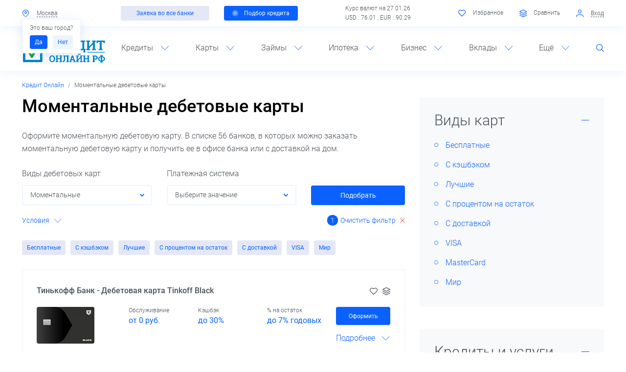

--- FILE ---
content_type: text/html; charset=UTF-8
request_url: https://xn----8sbkdqibmrdgt3a.xn--p1ai/debetovye-karty-momentalno/
body_size: 56758
content:
<!DOCTYPE html>
<!--[if lt IE 8]>
<html class="no-js lt-ie10 lt-ie9 lt-ie8" lang="ru"><![endif]-->
<!--[if IE 8]>
<html class="no-js lt-ie10 lt-ie9" lang="ru"><![endif]-->
<!--[if IE 9]>
<html class="no-js lt-ie10" lang="ru"><![endif]-->
<!--[if gt IE 9]><!-->
<html class="no-js" lang="ru"><!--<![endif]-->
<head>
	<meta http-equiv="Content-Type" content="text/html; charset=UTF-8" />
<meta name="keywords" content="Моментальные дебетовые карты" />
<meta name="description" content="Оформите моментальную дебетовую карту. В списке 56 банков, в которых можно заказать моментальную дебетовую карту и получить ее в офисе банка или с доставкой на дом." />
<meta http-equiv="X-UA-Compatible" content="IE=edge" />
<meta name="viewport" content="width=device-width, initial-scale=1, shrink-to-fit=no">
<meta name="format-detection" content="telephone=no" />
<meta name="SKYPE_TOOLBAR" content="SKYPE_TOOLBAR_PARSER_COMPATIBLE" />
<script data-skip-moving="true">/* beautify preserve:start */!function(e,n){function r(){var e={elem:n.createElement("modernizr")}.elem.style;try{return e.fontSize="3ch",-1!==e.fontSize.indexOf("ch")}catch(e){return!1}}function t(){return"performance"in e}function a(){var n,r=e.crypto||e.msCrypto;if(r&&"getRandomValues"in r&&"Uint32Array"in e){var t=new Uint32Array(10),a=r.getRandomValues(t);n=a&&"number"==typeof a[0]}return!!n}var o=n.documentElement.className;o=o.replace("ua-no-js","ua-js"),t()&&a()&&r()?o+=" ua-modern":o+=" ua-no-modern",n.documentElement.className=o}(window,document);/* beautify preserve:end */</script>
<script data-skip-moving="true">/* beautify preserve:start */!function(o, n) {document.documentElement.className +="ontouchstart" in o || navigator.maxTouchPoints ? " ua-touch" : " ua-no-touch"
}(window);/* beautify preserve:end */</script>
<script type="text/javascript" data-skip-moving="true">(function(w, d, n) {var cl = "bx-core";var ht = d.documentElement;var htc = ht ? ht.className : undefined;if (htc === undefined || htc.indexOf(cl) !== -1){return;}var ua = n.userAgent;if (/(iPad;)|(iPhone;)/i.test(ua)){cl += " bx-ios";}else if (/Android/i.test(ua)){cl += " bx-android";}cl += (/(ipad|iphone|android|mobile|touch)/i.test(ua) ? " bx-touch" : " bx-no-touch");cl += w.devicePixelRatio && w.devicePixelRatio >= 2? " bx-retina": " bx-no-retina";var ieVersion = -1;if (/AppleWebKit/.test(ua)){cl += " bx-chrome";}else if ((ieVersion = getIeVersion()) > 0){cl += " bx-ie bx-ie" + ieVersion;if (ieVersion > 7 && ieVersion < 10 && !isDoctype()){cl += " bx-quirks";}}else if (/Opera/.test(ua)){cl += " bx-opera";}else if (/Gecko/.test(ua)){cl += " bx-firefox";}if (/Macintosh/i.test(ua)){cl += " bx-mac";}ht.className = htc ? htc + " " + cl : cl;function isDoctype(){if (d.compatMode){return d.compatMode == "CSS1Compat";}return d.documentElement && d.documentElement.clientHeight;}function getIeVersion(){if (/Opera/i.test(ua) || /Webkit/i.test(ua) || /Firefox/i.test(ua) || /Chrome/i.test(ua)){return -1;}var rv = -1;if (!!(w.MSStream) && !(w.ActiveXObject) && ("ActiveXObject" in w)){rv = 11;}else if (!!d.documentMode && d.documentMode >= 10){rv = 10;}else if (!!d.documentMode && d.documentMode >= 9){rv = 9;}else if (d.attachEvent && !/Opera/.test(ua)){rv = 8;}if (rv == -1 || rv == 8){var re;if (n.appName == "Microsoft Internet Explorer"){re = new RegExp("MSIE ([0-9]+[\.0-9]*)");if (re.exec(ua) != null){rv = parseFloat(RegExp.$1);}}else if (n.appName == "Netscape"){rv = 11;re = new RegExp("Trident/.*rv:([0-9]+[\.0-9]*)");if (re.exec(ua) != null){rv = parseFloat(RegExp.$1);}}}return rv;}})(window, document, navigator);</script>


<link href="/bitrix/cache/css/s1/main/kernel_main/kernel_main_v1.css?175909661028822" type="text/css"  rel="stylesheet" />
<link href="/bitrix/cache/css/s1/main/template_7b5efda5424c995943f066cb17fb15e3/template_7b5efda5424c995943f066cb17fb15e3_v1.css?17588452331003927" type="text/css"  data-template-style="true" rel="stylesheet" />
<script type='text/javascript' data-skip-moving='true'>window['recaptchaOptions']={'size':'normal','theme':'light','type':'image','lang':'ru','key':'6Ld3ln0UAAAAABraZKDEr0sz1-j8QVMKdLOSZO7T'};</script>
<script type="text/javascript" data-skip-moving="true">!function(e,a,r,t,n){function c(r){var t=a.getElementById(r);t&&(t.className.indexOf("g-recaptcha")<0||t.children.length||grecaptcha.render(r,{sitekey:e[n].key+"",theme:e[n].theme+"",size:e[n].size+"",type:e[n].type+""}))}if(!e[n]||!e[n].key)throw new Error("intervolga.recaptcha options not found");e.onRecaptchaSdkLoaded=function(){e[t].args=e[t].args||[];for(var a=0;a<e[t].args.length;a++){var r=e[t].args[a][0];c(r)}e[t]=function(e){c(e)}},e[t]=e[t]||function(){e[t].args=e[t].args||[],e[t].args.push(arguments);var c="recaptchaApiLoader";if(!a.getElementById(c)){var o=a.createElement(r);o.id=c,o.async=!0,o.src="//www.google.com/recaptcha/api.js?hl="+e[n].lang+"&onload=onRecaptchaSdkLoaded&render=explicit",a.head.appendChild(o)}}}(window,document,"script","renderRecaptchaById","recaptchaOptions");</script>



<script data-skip-moving='true'>
	window.SMART_FILTER_JSON = {"ACTION":"\/debetovye-karty-momentalno\/","SERVER_NAME":"xn----8sbkdqibmrdgt3a.xn--p1ai","FILTER_ID":"FILTER","LIST_ID":"FILTER_LIST","CONTROL_ID":"SIDEBAR_CONTROLS","FAST_ID":"FILTER_FAST","ITEMS":[{"ATTRS":{"NAME":"arrFilter_98","ID":"arrFilter_98_2118391450"},"WIDGET":"SELECT","BASE":"Y","TITLE":"\u0412\u0438\u0434\u044b \u0434\u0435\u0431\u0435\u0442\u043e\u0432\u044b\u0445 \u043a\u0430\u0440\u0442","VALUES":[{"content":"\u0412\u044b\u0431\u0435\u0440\u0438\u0442\u0435 \u0437\u043d\u0430\u0447\u0435\u043d\u0438\u0435"},{"attrs":{"value":"2118391450"},"content":"\u0410\u044d\u0440\u043e\u0444\u043b\u043e\u0442"},{"attrs":{"value":"4158667338"},"content":"\u0411\u0435\u0441\u043f\u043b\u0430\u0442\u043d\u044b\u0435"},{"attrs":{"value":"2274021061"},"content":"\u0411\u043e\u043d\u0443\u0441\u043d\u044b\u0435"},{"attrs":{"value":"155395596"},"content":"\u0414\u043b\u044f \u043f\u043e\u043a\u0443\u043f\u043e\u043a"},{"attrs":{"value":"283587738"},"content":"\u0418\u043c\u0435\u043d\u043d\u044b\u0435"},{"attrs":{"value":"4035837523"},"content":"\u041a\u043e\u0431\u0440\u0435\u043d\u0434\u0438\u043d\u0433\u043e\u0432\u044b\u0435"},{"attrs":{"value":"511942527"},"content":"\u041b\u0443\u0447\u0448\u0438\u0435"},{"attrs":{"value":"246935953"},"content":"\u041c\u043e\u043b\u043e\u0434\u0435\u0436\u043d\u044b\u0435"},{"attrs":{"value":"1860791280","selected":"selected"},"content":"\u041c\u043e\u043c\u0435\u043d\u0442\u0430\u043b\u044c\u043d\u044b\u0435"},{"attrs":{"value":"1742734348"},"content":"\u041d\u0435\u0438\u043c\u0435\u043d\u043d\u044b\u0435"},{"attrs":{"value":"274208589"},"content":"\u0421 \u043a\u044d\u0448\u0431\u044d\u043a\u043e\u043c"},{"attrs":{"value":"3799841292"},"content":"\u0421 \u043a\u044d\u0448\u0431\u044d\u043a\u043e\u043c \u043d\u0430 \u0410\u0417\u0421"},{"attrs":{"value":"1734289371"},"content":"\u0421 \u043f\u0440\u043e\u0446\u0435\u043d\u0442\u043e\u043c \u043d\u0430 \u043e\u0441\u0442\u0430\u0442\u043e\u043a"}],"SELECTED":1},{"ATTRS":{"NAME":"arrFilter_137","ID":"arrFilter_137_132515223"},"WIDGET":"SELECT","BASE":"Y","TITLE":"\u041f\u043b\u0430\u0442\u0435\u0436\u043d\u0430\u044f \u0441\u0438\u0441\u0442\u0435\u043c\u0430","VALUES":[{"content":"\u0412\u044b\u0431\u0435\u0440\u0438\u0442\u0435 \u0437\u043d\u0430\u0447\u0435\u043d\u0438\u0435"},{"attrs":{"value":"132515223"},"content":"Visa"},{"attrs":{"value":"1893807361"},"content":"MasterCard"},{"attrs":{"value":"4001734818"},"content":"\u041c\u0438\u0440"},{"attrs":{"value":"664682653"},"content":"Maestro"},{"attrs":{"value":"2205751774"},"content":"UnionPay"}]},{"WIDGET":"CHECKBOX","TITLE":"\u041a\u0430\u0442\u0435\u0433\u043e\u0440\u0438\u0438 \u043a\u0430\u0440\u0442","VALUES":[{"name":"arrFilter_138_2005725464","value":"Y","content":"\u0417\u043e\u043b\u043e\u0442\u044b\u0435"},{"name":"arrFilter_138_9159054","value":"Y","content":"\u041a\u043b\u0430\u0441\u0441\u0438\u0447\u0435\u0441\u043a\u0438\u0435"},{"name":"arrFilter_138_3878939785","value":"Y","content":"\u041f\u043b\u0430\u0442\u0438\u043d\u043e\u0432\u044b\u0435"},{"name":"arrFilter_138_2575470644","value":"Y","content":"\u042d\u043b\u0435\u043a\u0442\u0440\u043e\u043d\u043d\u044b\u0435"}]},{"WIDGET":"CHECKBOX","TITLE":"\u0414\u043e\u0441\u0442\u0430\u0432\u043a\u0430","VALUES":[{"name":"arrFilter_139_2280940908","value":"Y","content":"\u0412 \u043e\u0442\u0434\u0435\u043b\u0435\u043d\u0438\u0435 \u0431\u0430\u043d\u043a\u0430"},{"name":"arrFilter_139_519910614","value":"Y","content":"\u0412\u0438\u0440\u0442\u0443\u0430\u043b\u044c\u043d\u044b\u0435"},{"name":"arrFilter_139_2419383327","value":"Y","content":"\u041a\u0443\u0440\u044c\u0435\u0440\u043e\u043c"},{"name":"arrFilter_139_4042479098","value":"Y","content":"\u041f\u043e \u043f\u043e\u0447\u0442\u0435"}]},{"WIDGET":"CHECKBOX","TITLE":"\u0422\u0435\u0445\u043d\u043e\u043b\u043e\u0433\u0438\u0438","VALUES":[{"name":"arrFilter_140_4264091080","value":"Y","content":"3D Secure"},{"name":"arrFilter_140_1777992768","value":"Y","content":"Apple Pay"},{"name":"arrFilter_140_2157551989","value":"Y","content":"Google Pay"},{"name":"arrFilter_140_3820916795","value":"Y","content":"Mir Pay"},{"name":"arrFilter_140_428929231","value":"Y","content":"PayPass\/payWave"},{"name":"arrFilter_140_2301619550","value":"Y","content":"Priority Pass\/Lounge Key"},{"name":"arrFilter_140_4154364387","value":"Y","content":"Samsung Pay"},{"name":"arrFilter_140_1855438937","value":"Y","content":"\u0427\u0438\u043f"}]}],"FAST":[],"SELECTED":1,"COUNT":0,"LANG":{"FAST_OPEN":"\u041f\u043e\u043a\u0430\u0437\u0430\u0442\u044c \u0432\u0441\u0435 \u0444\u0438\u043b\u044c\u0442\u0440\u044b","FAST_CLOSE":"\u0421\u043a\u0440\u044b\u0442\u044c \u0432\u0441\u0435 \u0444\u0438\u043b\u044c\u0442\u0440\u044b","SUBMIT":"\u041f\u043e\u043a\u0430\u0437\u0430\u0442\u044c","CLEAR":"\u041e\u0447\u0438\u0441\u0442\u0438\u0442\u044c \u0444\u0438\u043b\u044c\u0442\u0440","SFILTER_TITLE":"\u0423\u0441\u043b\u043e\u0432\u0438\u044f"},"LINKS":{"RESET":"\/debetovye-karty\/","SUBMIT":"\/debetovye-karty-momentalno\/"},"MODAL_CITY_ID":"MODAL_CITY_FILTER","RUS_LINK_ID":"RUS_LINK","TITLE_ID":"page-title","SECTION_DESC_ID":"section-desc","SECTION_DESC_UNDER_TITLE_ID":"section-desc-under-title","RESULT":{"FACET_FILTER":{"ACTIVE_DATE":"Y","CHECK_PERMISSIONS":"Y"},"COMBO":[],"PRICES":[],"PROPERTY_COUNT":5,"PROPERTY_ID_LIST":[98,137,138,139,140],"ITEMS":{"98":{"ID":"98","IBLOCK_ID":"4","CODE":"DEBITCARD_GET_METHOD","~NAME":"\u0412\u0438\u0434\u044b \u0434\u0435\u0431\u0435\u0442\u043e\u0432\u044b\u0445 \u043a\u0430\u0440\u0442","NAME":"\u0412\u0438\u0434\u044b \u0434\u0435\u0431\u0435\u0442\u043e\u0432\u044b\u0445 \u043a\u0430\u0440\u0442","PROPERTY_TYPE":"L","USER_TYPE":"","USER_TYPE_SETTINGS":null,"DISPLAY_TYPE":"P","DISPLAY_EXPANDED":"Y","FILTER_HINT":"","VALUES":{"88":{"CONTROL_ID":"arrFilter_98_2118391450","CONTROL_NAME":"arrFilter_98_2118391450","CONTROL_NAME_ALT":"arrFilter_98","HTML_VALUE_ALT":2118391450,"HTML_VALUE":"Y","VALUE":"\u0410\u044d\u0440\u043e\u0444\u043b\u043e\u0442","SORT":500,"UPPER":"\u0410\u042d\u0420\u041e\u0424\u041b\u041e\u0422","FLAG":true,"URL_ID":"aeroflot","FACET_VALUE":"88","ELEMENT_COUNT":"53"},"97":{"CONTROL_ID":"arrFilter_98_4158667338","CONTROL_NAME":"arrFilter_98_4158667338","CONTROL_NAME_ALT":"arrFilter_98","HTML_VALUE_ALT":4158667338,"HTML_VALUE":"Y","VALUE":"\u0411\u0435\u0441\u043f\u043b\u0430\u0442\u043d\u044b\u0435","SORT":500,"UPPER":"\u0411\u0415\u0421\u041f\u041b\u0410\u0422\u041d\u042b\u0415","FLAG":true,"URL_ID":"free","FACET_VALUE":"97","ELEMENT_COUNT":"56"},"92":{"CONTROL_ID":"arrFilter_98_2274021061","CONTROL_NAME":"arrFilter_98_2274021061","CONTROL_NAME_ALT":"arrFilter_98","HTML_VALUE_ALT":2274021061,"HTML_VALUE":"Y","VALUE":"\u0411\u043e\u043d\u0443\u0441\u043d\u044b\u0435","SORT":500,"UPPER":"\u0411\u041e\u041d\u0423\u0421\u041d\u042b\u0415","FLAG":true,"URL_ID":"bonus","FACET_VALUE":"92","ELEMENT_COUNT":"56"},"89":{"CONTROL_ID":"arrFilter_98_155395596","CONTROL_NAME":"arrFilter_98_155395596","CONTROL_NAME_ALT":"arrFilter_98","HTML_VALUE_ALT":155395596,"HTML_VALUE":"Y","VALUE":"\u0414\u043b\u044f \u043f\u043e\u043a\u0443\u043f\u043e\u043a","SORT":500,"UPPER":"\u0414\u041b\u042f \u041f\u041e\u041a\u0423\u041f\u041e\u041a","FLAG":true,"URL_ID":"shopping","FACET_VALUE":"89","ELEMENT_COUNT":"56"},"424":{"CONTROL_ID":"arrFilter_98_283587738","CONTROL_NAME":"arrFilter_98_283587738","CONTROL_NAME_ALT":"arrFilter_98","HTML_VALUE_ALT":283587738,"HTML_VALUE":"Y","VALUE":"\u0418\u043c\u0435\u043d\u043d\u044b\u0435","SORT":500,"UPPER":"\u0418\u041c\u0415\u041d\u041d\u042b\u0415","FLAG":true,"URL_ID":"named","FACET_VALUE":"424","ELEMENT_COUNT":"56"},"93":{"CONTROL_ID":"arrFilter_98_4035837523","CONTROL_NAME":"arrFilter_98_4035837523","CONTROL_NAME_ALT":"arrFilter_98","HTML_VALUE_ALT":4035837523,"HTML_VALUE":"Y","VALUE":"\u041a\u043e\u0431\u0440\u0435\u043d\u0434\u0438\u043d\u0433\u043e\u0432\u044b\u0435","SORT":500,"UPPER":"\u041a\u041e\u0411\u0420\u0415\u041d\u0414\u0418\u041d\u0413\u041e\u0412\u042b\u0415","FLAG":true,"URL_ID":"cobranded","FACET_VALUE":"93","ELEMENT_COUNT":"56"},"91":{"CONTROL_ID":"arrFilter_98_511942527","CONTROL_NAME":"arrFilter_98_511942527","CONTROL_NAME_ALT":"arrFilter_98","HTML_VALUE_ALT":511942527,"HTML_VALUE":"Y","VALUE":"\u041b\u0443\u0447\u0448\u0438\u0435","SORT":500,"UPPER":"\u041b\u0423\u0427\u0428\u0418\u0415","FLAG":true,"URL_ID":"best","FACET_VALUE":"91","ELEMENT_COUNT":"56"},"269":{"CONTROL_ID":"arrFilter_98_246935953","CONTROL_NAME":"arrFilter_98_246935953","CONTROL_NAME_ALT":"arrFilter_98","HTML_VALUE_ALT":246935953,"HTML_VALUE":"Y","VALUE":"\u041c\u043e\u043b\u043e\u0434\u0435\u0436\u043d\u044b\u0435","SORT":500,"UPPER":"\u041c\u041e\u041b\u041e\u0414\u0415\u0416\u041d\u042b\u0415","FLAG":true,"URL_ID":"youth","FACET_VALUE":"269","ELEMENT_COUNT":"56"},"94":{"CONTROL_ID":"arrFilter_98_1860791280","CONTROL_NAME":"arrFilter_98_1860791280","CONTROL_NAME_ALT":"arrFilter_98","HTML_VALUE_ALT":1860791280,"HTML_VALUE":"Y","VALUE":"\u041c\u043e\u043c\u0435\u043d\u0442\u0430\u043b\u044c\u043d\u044b\u0435","SORT":500,"UPPER":"\u041c\u041e\u041c\u0415\u041d\u0422\u0410\u041b\u042c\u041d\u042b\u0415","FLAG":true,"URL_ID":"instant","FACET_VALUE":"94","ELEMENT_COUNT":"56","CHECKED":true},"425":{"CONTROL_ID":"arrFilter_98_1742734348","CONTROL_NAME":"arrFilter_98_1742734348","CONTROL_NAME_ALT":"arrFilter_98","HTML_VALUE_ALT":1742734348,"HTML_VALUE":"Y","VALUE":"\u041d\u0435\u0438\u043c\u0435\u043d\u043d\u044b\u0435","SORT":500,"UPPER":"\u041d\u0415\u0418\u041c\u0415\u041d\u041d\u042b\u0415","FLAG":true,"URL_ID":"unnamed","FACET_VALUE":"425","ELEMENT_COUNT":"56"},"99":{"CONTROL_ID":"arrFilter_98_274208589","CONTROL_NAME":"arrFilter_98_274208589","CONTROL_NAME_ALT":"arrFilter_98","HTML_VALUE_ALT":274208589,"HTML_VALUE":"Y","VALUE":"\u0421 \u043a\u044d\u0448\u0431\u044d\u043a\u043e\u043c","SORT":500,"UPPER":"\u0421 \u041a\u042d\u0428\u0411\u042d\u041a\u041e\u041c","FLAG":true,"URL_ID":"cashback","FACET_VALUE":"99","ELEMENT_COUNT":"55"},"588":{"CONTROL_ID":"arrFilter_98_3799841292","CONTROL_NAME":"arrFilter_98_3799841292","CONTROL_NAME_ALT":"arrFilter_98","HTML_VALUE_ALT":3799841292,"HTML_VALUE":"Y","VALUE":"\u0421 \u043a\u044d\u0448\u0431\u044d\u043a\u043e\u043c \u043d\u0430 \u0410\u0417\u0421","SORT":500,"UPPER":"\u0421 \u041a\u042d\u0428\u0411\u042d\u041a\u041e\u041c \u041d\u0410 \u0410\u0417\u0421","FLAG":true,"URL_ID":"azs","FACET_VALUE":"588","ELEMENT_COUNT":"51"},"98":{"CONTROL_ID":"arrFilter_98_1734289371","CONTROL_NAME":"arrFilter_98_1734289371","CONTROL_NAME_ALT":"arrFilter_98","HTML_VALUE_ALT":1734289371,"HTML_VALUE":"Y","VALUE":"\u0421 \u043f\u0440\u043e\u0446\u0435\u043d\u0442\u043e\u043c \u043d\u0430 \u043e\u0441\u0442\u0430\u0442\u043e\u043a","SORT":500,"UPPER":"\u0421 \u041f\u0420\u041e\u0426\u0415\u041d\u0422\u041e\u041c \u041d\u0410 \u041e\u0421\u0422\u0410\u0422\u041e\u041a","FLAG":true,"URL_ID":"balance_interest","FACET_VALUE":"98","ELEMENT_COUNT":"54"}},"IS_DROPDOWN_ACTIVE":"Y","DROPDOWN_TITLE":"\u041c\u043e\u043c\u0435\u043d\u0442\u0430\u043b\u044c\u043d\u044b\u0435","IS_DROPDOWN_DISABLED":false,"BASE":"Y"},"137":{"ID":"137","IBLOCK_ID":"4","CODE":"payment_system","~NAME":"\u041f\u043b\u0430\u0442\u0435\u0436\u043d\u0430\u044f \u0441\u0438\u0441\u0442\u0435\u043c\u0430","NAME":"\u041f\u043b\u0430\u0442\u0435\u0436\u043d\u0430\u044f \u0441\u0438\u0441\u0442\u0435\u043c\u0430","PROPERTY_TYPE":"L","USER_TYPE":null,"USER_TYPE_SETTINGS":null,"DISPLAY_TYPE":"P","DISPLAY_EXPANDED":null,"FILTER_HINT":"","VALUES":{"282":{"CONTROL_ID":"arrFilter_137_132515223","CONTROL_NAME":"arrFilter_137_132515223","CONTROL_NAME_ALT":"arrFilter_137","HTML_VALUE_ALT":132515223,"HTML_VALUE":"Y","VALUE":"Visa","SORT":100,"UPPER":"VISA","FLAG":true,"URL_ID":"visa","FACET_VALUE":"282","ELEMENT_COUNT":"54"},"283":{"CONTROL_ID":"arrFilter_137_1893807361","CONTROL_NAME":"arrFilter_137_1893807361","CONTROL_NAME_ALT":"arrFilter_137","HTML_VALUE_ALT":1893807361,"HTML_VALUE":"Y","VALUE":"MasterCard","SORT":200,"UPPER":"MASTERCARD","FLAG":true,"URL_ID":"mastercard","FACET_VALUE":"283","ELEMENT_COUNT":"50"},"284":{"CONTROL_ID":"arrFilter_137_4001734818","CONTROL_NAME":"arrFilter_137_4001734818","CONTROL_NAME_ALT":"arrFilter_137","HTML_VALUE_ALT":4001734818,"HTML_VALUE":"Y","VALUE":"\u041c\u0438\u0440","SORT":300,"UPPER":"\u041c\u0418\u0420","FLAG":true,"URL_ID":"mir","FACET_VALUE":"284","ELEMENT_COUNT":"43"},"304":{"CONTROL_ID":"arrFilter_137_664682653","CONTROL_NAME":"arrFilter_137_664682653","CONTROL_NAME_ALT":"arrFilter_137","HTML_VALUE_ALT":664682653,"HTML_VALUE":"Y","VALUE":"Maestro","SORT":400,"UPPER":"MAESTRO","FLAG":true,"URL_ID":"maestro","FACET_VALUE":"304","ELEMENT_COUNT":"29"},"491":{"CONTROL_ID":"arrFilter_137_2205751774","CONTROL_NAME":"arrFilter_137_2205751774","CONTROL_NAME_ALT":"arrFilter_137","HTML_VALUE_ALT":2205751774,"HTML_VALUE":"Y","VALUE":"UnionPay","SORT":500,"UPPER":"UNIONPAY","FLAG":true,"URL_ID":"unionpay","FACET_VALUE":"491","ELEMENT_COUNT":"5"}},"DROPDOWN_TITLE":false,"IS_DROPDOWN_DISABLED":false,"BASE":"Y"},"138":{"ID":"138","IBLOCK_ID":"4","CODE":"card_category","~NAME":"\u041a\u0430\u0442\u0435\u0433\u043e\u0440\u0438\u0438 \u043a\u0430\u0440\u0442","NAME":"\u041a\u0430\u0442\u0435\u0433\u043e\u0440\u0438\u0438 \u043a\u0430\u0440\u0442","PROPERTY_TYPE":"L","USER_TYPE":null,"USER_TYPE_SETTINGS":null,"DISPLAY_TYPE":"F","DISPLAY_EXPANDED":null,"FILTER_HINT":"","VALUES":{"287":{"CONTROL_ID":"arrFilter_138_2005725464","CONTROL_NAME":"arrFilter_138_2005725464","CONTROL_NAME_ALT":"arrFilter_138","HTML_VALUE_ALT":2005725464,"HTML_VALUE":"Y","VALUE":"\u0417\u043e\u043b\u043e\u0442\u044b\u0435","SORT":500,"UPPER":"\u0417\u041e\u041b\u041e\u0422\u042b\u0415","FLAG":true,"URL_ID":"gold","FACET_VALUE":"287","ELEMENT_COUNT":"28"},"286":{"CONTROL_ID":"arrFilter_138_9159054","CONTROL_NAME":"arrFilter_138_9159054","CONTROL_NAME_ALT":"arrFilter_138","HTML_VALUE_ALT":9159054,"HTML_VALUE":"Y","VALUE":"\u041a\u043b\u0430\u0441\u0441\u0438\u0447\u0435\u0441\u043a\u0438\u0435","SORT":500,"UPPER":"\u041a\u041b\u0410\u0421\u0421\u0418\u0427\u0415\u0421\u041a\u0418\u0415","FLAG":true,"URL_ID":"classic","FACET_VALUE":"286","ELEMENT_COUNT":"53"},"288":{"CONTROL_ID":"arrFilter_138_3878939785","CONTROL_NAME":"arrFilter_138_3878939785","CONTROL_NAME_ALT":"arrFilter_138","HTML_VALUE_ALT":3878939785,"HTML_VALUE":"Y","VALUE":"\u041f\u043b\u0430\u0442\u0438\u043d\u043e\u0432\u044b\u0435","SORT":500,"UPPER":"\u041f\u041b\u0410\u0422\u0418\u041d\u041e\u0412\u042b\u0415","FLAG":true,"URL_ID":"platinum","FACET_VALUE":"288","ELEMENT_COUNT":"24"},"285":{"CONTROL_ID":"arrFilter_138_2575470644","CONTROL_NAME":"arrFilter_138_2575470644","CONTROL_NAME_ALT":"arrFilter_138","HTML_VALUE_ALT":2575470644,"HTML_VALUE":"Y","VALUE":"\u042d\u043b\u0435\u043a\u0442\u0440\u043e\u043d\u043d\u044b\u0435","SORT":500,"UPPER":"\u042d\u041b\u0415\u041a\u0422\u0420\u041e\u041d\u041d\u042b\u0415","FLAG":true,"URL_ID":"electronic","FACET_VALUE":"285","ELEMENT_COUNT":"22"}},"DROPDOWN_TITLE":false,"IS_DROPDOWN_DISABLED":false},"139":{"ID":"139","IBLOCK_ID":"4","CODE":"delivery","~NAME":"\u0414\u043e\u0441\u0442\u0430\u0432\u043a\u0430","NAME":"\u0414\u043e\u0441\u0442\u0430\u0432\u043a\u0430","PROPERTY_TYPE":"L","USER_TYPE":null,"USER_TYPE_SETTINGS":null,"DISPLAY_TYPE":"F","DISPLAY_EXPANDED":null,"FILTER_HINT":"","VALUES":{"291":{"CONTROL_ID":"arrFilter_139_2280940908","CONTROL_NAME":"arrFilter_139_2280940908","CONTROL_NAME_ALT":"arrFilter_139","HTML_VALUE_ALT":2280940908,"HTML_VALUE":"Y","VALUE":"\u0412 \u043e\u0442\u0434\u0435\u043b\u0435\u043d\u0438\u0435 \u0431\u0430\u043d\u043a\u0430","SORT":500,"UPPER":"\u0412 \u041e\u0422\u0414\u0415\u041b\u0415\u041d\u0418\u0415 \u0411\u0410\u041d\u041a\u0410","FLAG":true,"URL_ID":"bank_branch","FACET_VALUE":"291","ELEMENT_COUNT":"49"},"292":{"CONTROL_ID":"arrFilter_139_519910614","CONTROL_NAME":"arrFilter_139_519910614","CONTROL_NAME_ALT":"arrFilter_139","HTML_VALUE_ALT":519910614,"HTML_VALUE":"Y","VALUE":"\u0412\u0438\u0440\u0442\u0443\u0430\u043b\u044c\u043d\u044b\u0435","SORT":500,"UPPER":"\u0412\u0418\u0420\u0422\u0423\u0410\u041b\u042c\u041d\u042b\u0415","FLAG":true,"URL_ID":"virtual","FACET_VALUE":"292","ELEMENT_COUNT":"33"},"289":{"CONTROL_ID":"arrFilter_139_2419383327","CONTROL_NAME":"arrFilter_139_2419383327","CONTROL_NAME_ALT":"arrFilter_139","HTML_VALUE_ALT":2419383327,"HTML_VALUE":"Y","VALUE":"\u041a\u0443\u0440\u044c\u0435\u0440\u043e\u043c","SORT":500,"UPPER":"\u041a\u0423\u0420\u042c\u0415\u0420\u041e\u041c","FLAG":true,"URL_ID":"courier","FACET_VALUE":"289","ELEMENT_COUNT":"45"},"290":{"CONTROL_ID":"arrFilter_139_4042479098","CONTROL_NAME":"arrFilter_139_4042479098","CONTROL_NAME_ALT":"arrFilter_139","HTML_VALUE_ALT":4042479098,"HTML_VALUE":"Y","VALUE":"\u041f\u043e \u043f\u043e\u0447\u0442\u0435","SORT":500,"UPPER":"\u041f\u041e \u041f\u041e\u0427\u0422\u0415","FLAG":true,"URL_ID":"post","FACET_VALUE":"290","ELEMENT_COUNT":"48"}},"DROPDOWN_TITLE":false,"IS_DROPDOWN_DISABLED":false},"140":{"ID":"140","IBLOCK_ID":"4","CODE":"technology","~NAME":"\u0422\u0435\u0445\u043d\u043e\u043b\u043e\u0433\u0438\u0438","NAME":"\u0422\u0435\u0445\u043d\u043e\u043b\u043e\u0433\u0438\u0438","PROPERTY_TYPE":"L","USER_TYPE":null,"USER_TYPE_SETTINGS":null,"DISPLAY_TYPE":"F","DISPLAY_EXPANDED":null,"FILTER_HINT":"","VALUES":{"298":{"CONTROL_ID":"arrFilter_140_4264091080","CONTROL_NAME":"arrFilter_140_4264091080","CONTROL_NAME_ALT":"arrFilter_140","HTML_VALUE_ALT":4264091080,"HTML_VALUE":"Y","VALUE":"3D Secure","SORT":500,"UPPER":"3D SECURE","FLAG":true,"URL_ID":"3d_secure","FACET_VALUE":"298","ELEMENT_COUNT":"56"},"293":{"CONTROL_ID":"arrFilter_140_1777992768","CONTROL_NAME":"arrFilter_140_1777992768","CONTROL_NAME_ALT":"arrFilter_140","HTML_VALUE_ALT":1777992768,"HTML_VALUE":"Y","VALUE":"Apple Pay","SORT":500,"UPPER":"APPLE PAY","FLAG":true,"URL_ID":"apple_pay","FACET_VALUE":"293","ELEMENT_COUNT":"54"},"295":{"CONTROL_ID":"arrFilter_140_2157551989","CONTROL_NAME":"arrFilter_140_2157551989","CONTROL_NAME_ALT":"arrFilter_140","HTML_VALUE_ALT":2157551989,"HTML_VALUE":"Y","VALUE":"Google Pay","SORT":500,"UPPER":"GOOGLE PAY","FLAG":true,"URL_ID":"google_pay","FACET_VALUE":"295","ELEMENT_COUNT":"54"},"488":{"CONTROL_ID":"arrFilter_140_3820916795","CONTROL_NAME":"arrFilter_140_3820916795","CONTROL_NAME_ALT":"arrFilter_140","HTML_VALUE_ALT":3820916795,"HTML_VALUE":"Y","VALUE":"Mir Pay","SORT":500,"UPPER":"MIR PAY","FLAG":true,"URL_ID":"mir_pay","FACET_VALUE":"488","ELEMENT_COUNT":"29"},"296":{"CONTROL_ID":"arrFilter_140_428929231","CONTROL_NAME":"arrFilter_140_428929231","CONTROL_NAME_ALT":"arrFilter_140","HTML_VALUE_ALT":428929231,"HTML_VALUE":"Y","VALUE":"PayPass\/payWave","SORT":500,"UPPER":"PAYPASS\/PAYWAVE","FLAG":true,"URL_ID":"paypass","FACET_VALUE":"296","ELEMENT_COUNT":"55"},"299":{"CONTROL_ID":"arrFilter_140_2301619550","CONTROL_NAME":"arrFilter_140_2301619550","CONTROL_NAME_ALT":"arrFilter_140","HTML_VALUE_ALT":2301619550,"HTML_VALUE":"Y","VALUE":"Priority Pass\/Lounge Key","SORT":500,"UPPER":"PRIORITY PASS\/LOUNGE KEY","FLAG":true,"URL_ID":"priority_pass","FACET_VALUE":"299","ELEMENT_COUNT":"8"},"294":{"CONTROL_ID":"arrFilter_140_4154364387","CONTROL_NAME":"arrFilter_140_4154364387","CONTROL_NAME_ALT":"arrFilter_140","HTML_VALUE_ALT":4154364387,"HTML_VALUE":"Y","VALUE":"Samsung Pay","SORT":500,"UPPER":"SAMSUNG PAY","FLAG":true,"URL_ID":"samsung_pay","FACET_VALUE":"294","ELEMENT_COUNT":"54"},"297":{"CONTROL_ID":"arrFilter_140_1855438937","CONTROL_NAME":"arrFilter_140_1855438937","CONTROL_NAME_ALT":"arrFilter_140","HTML_VALUE_ALT":1855438937,"HTML_VALUE":"Y","VALUE":"\u0427\u0438\u043f","SORT":500,"UPPER":"\u0427\u0418\u041f","FLAG":true,"URL_ID":"chip","FACET_VALUE":"297","ELEMENT_COUNT":"56"}},"DROPDOWN_TITLE":false,"IS_DROPDOWN_DISABLED":false}},"CURRENCIES":[],"JS_FILTER_PARAMS":{"SEF_SET_FILTER_URL":"\/debetovye-karty\/filter\/debitcard_get_method-is-instant\/apply\/","SEF_DEL_FILTER_URL":"\/debetovye-karty\/filter\/clear\/apply\/"},"FILTER_URL":"\/debetovye-karty\/filter\/debitcard_get_method-is-instant\/apply\/","FILTER_AJAX_URL":"\/debetovye-karty\/filter\/debitcard_get_method-is-instant\/apply\/","SEF_SET_FILTER_URL":"\/debetovye-karty\/filter\/debitcard_get_method-is-instant\/apply\/","SEF_DEL_FILTER_URL":"\/debetovye-karty\/filter\/clear\/apply\/","FORM_ACTION":"\/debetovye-karty-momentalno\/","HIDDEN":[],"IS_BTN_CLEAR":"Y","SF_TITLE":"\u0423\u0441\u043b\u043e\u0432\u0438\u044f","ITEMS_BASE":[{"ID":"98","IBLOCK_ID":"4","CODE":"DEBITCARD_GET_METHOD","~NAME":"\u0412\u0438\u0434\u044b \u0434\u0435\u0431\u0435\u0442\u043e\u0432\u044b\u0445 \u043a\u0430\u0440\u0442","NAME":"\u0412\u0438\u0434\u044b \u0434\u0435\u0431\u0435\u0442\u043e\u0432\u044b\u0445 \u043a\u0430\u0440\u0442","PROPERTY_TYPE":"L","USER_TYPE":"","USER_TYPE_SETTINGS":null,"DISPLAY_TYPE":"P","DISPLAY_EXPANDED":"Y","FILTER_HINT":"","VALUES":{"88":{"CONTROL_ID":"arrFilter_98_2118391450","CONTROL_NAME":"arrFilter_98_2118391450","CONTROL_NAME_ALT":"arrFilter_98","HTML_VALUE_ALT":2118391450,"HTML_VALUE":"Y","VALUE":"\u0410\u044d\u0440\u043e\u0444\u043b\u043e\u0442","SORT":500,"UPPER":"\u0410\u042d\u0420\u041e\u0424\u041b\u041e\u0422","FLAG":true,"URL_ID":"aeroflot","FACET_VALUE":"88","ELEMENT_COUNT":"53"},"97":{"CONTROL_ID":"arrFilter_98_4158667338","CONTROL_NAME":"arrFilter_98_4158667338","CONTROL_NAME_ALT":"arrFilter_98","HTML_VALUE_ALT":4158667338,"HTML_VALUE":"Y","VALUE":"\u0411\u0435\u0441\u043f\u043b\u0430\u0442\u043d\u044b\u0435","SORT":500,"UPPER":"\u0411\u0415\u0421\u041f\u041b\u0410\u0422\u041d\u042b\u0415","FLAG":true,"URL_ID":"free","FACET_VALUE":"97","ELEMENT_COUNT":"56"},"92":{"CONTROL_ID":"arrFilter_98_2274021061","CONTROL_NAME":"arrFilter_98_2274021061","CONTROL_NAME_ALT":"arrFilter_98","HTML_VALUE_ALT":2274021061,"HTML_VALUE":"Y","VALUE":"\u0411\u043e\u043d\u0443\u0441\u043d\u044b\u0435","SORT":500,"UPPER":"\u0411\u041e\u041d\u0423\u0421\u041d\u042b\u0415","FLAG":true,"URL_ID":"bonus","FACET_VALUE":"92","ELEMENT_COUNT":"56"},"89":{"CONTROL_ID":"arrFilter_98_155395596","CONTROL_NAME":"arrFilter_98_155395596","CONTROL_NAME_ALT":"arrFilter_98","HTML_VALUE_ALT":155395596,"HTML_VALUE":"Y","VALUE":"\u0414\u043b\u044f \u043f\u043e\u043a\u0443\u043f\u043e\u043a","SORT":500,"UPPER":"\u0414\u041b\u042f \u041f\u041e\u041a\u0423\u041f\u041e\u041a","FLAG":true,"URL_ID":"shopping","FACET_VALUE":"89","ELEMENT_COUNT":"56"},"424":{"CONTROL_ID":"arrFilter_98_283587738","CONTROL_NAME":"arrFilter_98_283587738","CONTROL_NAME_ALT":"arrFilter_98","HTML_VALUE_ALT":283587738,"HTML_VALUE":"Y","VALUE":"\u0418\u043c\u0435\u043d\u043d\u044b\u0435","SORT":500,"UPPER":"\u0418\u041c\u0415\u041d\u041d\u042b\u0415","FLAG":true,"URL_ID":"named","FACET_VALUE":"424","ELEMENT_COUNT":"56"},"93":{"CONTROL_ID":"arrFilter_98_4035837523","CONTROL_NAME":"arrFilter_98_4035837523","CONTROL_NAME_ALT":"arrFilter_98","HTML_VALUE_ALT":4035837523,"HTML_VALUE":"Y","VALUE":"\u041a\u043e\u0431\u0440\u0435\u043d\u0434\u0438\u043d\u0433\u043e\u0432\u044b\u0435","SORT":500,"UPPER":"\u041a\u041e\u0411\u0420\u0415\u041d\u0414\u0418\u041d\u0413\u041e\u0412\u042b\u0415","FLAG":true,"URL_ID":"cobranded","FACET_VALUE":"93","ELEMENT_COUNT":"56"},"91":{"CONTROL_ID":"arrFilter_98_511942527","CONTROL_NAME":"arrFilter_98_511942527","CONTROL_NAME_ALT":"arrFilter_98","HTML_VALUE_ALT":511942527,"HTML_VALUE":"Y","VALUE":"\u041b\u0443\u0447\u0448\u0438\u0435","SORT":500,"UPPER":"\u041b\u0423\u0427\u0428\u0418\u0415","FLAG":true,"URL_ID":"best","FACET_VALUE":"91","ELEMENT_COUNT":"56"},"269":{"CONTROL_ID":"arrFilter_98_246935953","CONTROL_NAME":"arrFilter_98_246935953","CONTROL_NAME_ALT":"arrFilter_98","HTML_VALUE_ALT":246935953,"HTML_VALUE":"Y","VALUE":"\u041c\u043e\u043b\u043e\u0434\u0435\u0436\u043d\u044b\u0435","SORT":500,"UPPER":"\u041c\u041e\u041b\u041e\u0414\u0415\u0416\u041d\u042b\u0415","FLAG":true,"URL_ID":"youth","FACET_VALUE":"269","ELEMENT_COUNT":"56"},"94":{"CONTROL_ID":"arrFilter_98_1860791280","CONTROL_NAME":"arrFilter_98_1860791280","CONTROL_NAME_ALT":"arrFilter_98","HTML_VALUE_ALT":1860791280,"HTML_VALUE":"Y","VALUE":"\u041c\u043e\u043c\u0435\u043d\u0442\u0430\u043b\u044c\u043d\u044b\u0435","SORT":500,"UPPER":"\u041c\u041e\u041c\u0415\u041d\u0422\u0410\u041b\u042c\u041d\u042b\u0415","FLAG":true,"URL_ID":"instant","FACET_VALUE":"94","ELEMENT_COUNT":"56","CHECKED":true},"425":{"CONTROL_ID":"arrFilter_98_1742734348","CONTROL_NAME":"arrFilter_98_1742734348","CONTROL_NAME_ALT":"arrFilter_98","HTML_VALUE_ALT":1742734348,"HTML_VALUE":"Y","VALUE":"\u041d\u0435\u0438\u043c\u0435\u043d\u043d\u044b\u0435","SORT":500,"UPPER":"\u041d\u0415\u0418\u041c\u0415\u041d\u041d\u042b\u0415","FLAG":true,"URL_ID":"unnamed","FACET_VALUE":"425","ELEMENT_COUNT":"56"},"99":{"CONTROL_ID":"arrFilter_98_274208589","CONTROL_NAME":"arrFilter_98_274208589","CONTROL_NAME_ALT":"arrFilter_98","HTML_VALUE_ALT":274208589,"HTML_VALUE":"Y","VALUE":"\u0421 \u043a\u044d\u0448\u0431\u044d\u043a\u043e\u043c","SORT":500,"UPPER":"\u0421 \u041a\u042d\u0428\u0411\u042d\u041a\u041e\u041c","FLAG":true,"URL_ID":"cashback","FACET_VALUE":"99","ELEMENT_COUNT":"55"},"588":{"CONTROL_ID":"arrFilter_98_3799841292","CONTROL_NAME":"arrFilter_98_3799841292","CONTROL_NAME_ALT":"arrFilter_98","HTML_VALUE_ALT":3799841292,"HTML_VALUE":"Y","VALUE":"\u0421 \u043a\u044d\u0448\u0431\u044d\u043a\u043e\u043c \u043d\u0430 \u0410\u0417\u0421","SORT":500,"UPPER":"\u0421 \u041a\u042d\u0428\u0411\u042d\u041a\u041e\u041c \u041d\u0410 \u0410\u0417\u0421","FLAG":true,"URL_ID":"azs","FACET_VALUE":"588","ELEMENT_COUNT":"51"},"98":{"CONTROL_ID":"arrFilter_98_1734289371","CONTROL_NAME":"arrFilter_98_1734289371","CONTROL_NAME_ALT":"arrFilter_98","HTML_VALUE_ALT":1734289371,"HTML_VALUE":"Y","VALUE":"\u0421 \u043f\u0440\u043e\u0446\u0435\u043d\u0442\u043e\u043c \u043d\u0430 \u043e\u0441\u0442\u0430\u0442\u043e\u043a","SORT":500,"UPPER":"\u0421 \u041f\u0420\u041e\u0426\u0415\u041d\u0422\u041e\u041c \u041d\u0410 \u041e\u0421\u0422\u0410\u0422\u041e\u041a","FLAG":true,"URL_ID":"balance_interest","FACET_VALUE":"98","ELEMENT_COUNT":"54"}},"IS_DROPDOWN_ACTIVE":"Y","DROPDOWN_TITLE":"\u041c\u043e\u043c\u0435\u043d\u0442\u0430\u043b\u044c\u043d\u044b\u0435","IS_DROPDOWN_DISABLED":false,"BASE":"Y"},{"ID":"137","IBLOCK_ID":"4","CODE":"payment_system","~NAME":"\u041f\u043b\u0430\u0442\u0435\u0436\u043d\u0430\u044f \u0441\u0438\u0441\u0442\u0435\u043c\u0430","NAME":"\u041f\u043b\u0430\u0442\u0435\u0436\u043d\u0430\u044f \u0441\u0438\u0441\u0442\u0435\u043c\u0430","PROPERTY_TYPE":"L","USER_TYPE":null,"USER_TYPE_SETTINGS":null,"DISPLAY_TYPE":"P","DISPLAY_EXPANDED":null,"FILTER_HINT":"","VALUES":{"282":{"CONTROL_ID":"arrFilter_137_132515223","CONTROL_NAME":"arrFilter_137_132515223","CONTROL_NAME_ALT":"arrFilter_137","HTML_VALUE_ALT":132515223,"HTML_VALUE":"Y","VALUE":"Visa","SORT":100,"UPPER":"VISA","FLAG":true,"URL_ID":"visa","FACET_VALUE":"282","ELEMENT_COUNT":"54"},"283":{"CONTROL_ID":"arrFilter_137_1893807361","CONTROL_NAME":"arrFilter_137_1893807361","CONTROL_NAME_ALT":"arrFilter_137","HTML_VALUE_ALT":1893807361,"HTML_VALUE":"Y","VALUE":"MasterCard","SORT":200,"UPPER":"MASTERCARD","FLAG":true,"URL_ID":"mastercard","FACET_VALUE":"283","ELEMENT_COUNT":"50"},"284":{"CONTROL_ID":"arrFilter_137_4001734818","CONTROL_NAME":"arrFilter_137_4001734818","CONTROL_NAME_ALT":"arrFilter_137","HTML_VALUE_ALT":4001734818,"HTML_VALUE":"Y","VALUE":"\u041c\u0438\u0440","SORT":300,"UPPER":"\u041c\u0418\u0420","FLAG":true,"URL_ID":"mir","FACET_VALUE":"284","ELEMENT_COUNT":"43"},"304":{"CONTROL_ID":"arrFilter_137_664682653","CONTROL_NAME":"arrFilter_137_664682653","CONTROL_NAME_ALT":"arrFilter_137","HTML_VALUE_ALT":664682653,"HTML_VALUE":"Y","VALUE":"Maestro","SORT":400,"UPPER":"MAESTRO","FLAG":true,"URL_ID":"maestro","FACET_VALUE":"304","ELEMENT_COUNT":"29"},"491":{"CONTROL_ID":"arrFilter_137_2205751774","CONTROL_NAME":"arrFilter_137_2205751774","CONTROL_NAME_ALT":"arrFilter_137","HTML_VALUE_ALT":2205751774,"HTML_VALUE":"Y","VALUE":"UnionPay","SORT":500,"UPPER":"UNIONPAY","FLAG":true,"URL_ID":"unionpay","FACET_VALUE":"491","ELEMENT_COUNT":"5"}},"DROPDOWN_TITLE":false,"IS_DROPDOWN_DISABLED":false,"BASE":"Y"}],"MODAL_CITY_ID":"MODAL_CITY_FILTER","RUS_LINK_ID":"RUS_LINK","TITLE_ID":"page-title","SECTION_DESC_ID":"section-desc","SECTION_DESC_UNDER_TITLE_ID":"section-desc-under-title"}};
</script>



<link rel="apple-touch-icon" href="/local/templates/main/favicons/touch-icon-180x180-iphone-6-plus.png?17379285175778">
<link rel="apple-touch-icon" href="/local/templates/main/favicons/touch-icon-152x152-ipad-retina.png?17379285174799">
<link rel="apple-touch-icon" href="/local/templates/main/favicons/touch-icon-120x120-iphone-retina.png?17379285173739">
<link rel="apple-touch-icon" href="/local/templates/main/favicons/touch-icon-76x76-ipad.png?17379285172308">
<link rel="apple-touch-icon" href="/local/templates/main/favicons/touch-icon-57x57-iphone.png?17379285171670">
<link rel="shortcut icon" href="/local/templates/main/favicons/favicon-32x32.png?1737928517983">
<link rel="shortcut icon" href="/local/templates/main/favicons/favicon.ico?17379285179662">
	<title>Моментальные дебетовые карты - 56 банков, оформить карту моментальной выдачи | Кредит Онлайн</title>
	<!-- Google Tag Manager -->

<!-- End Google Tag Manager -->
<link rel="icon" href="/local/templates/main/favicons/favicon.ico">
<link rel="icon" type="image/png" sizes="16x16" href="/local/templates/main/favicons/favicon-16x16.png">
<link rel="manifest" href="/local/templates/main/favicons/site.webmanifest">
<link rel="mask-icon" href="/local/templates/main/favicons/safari-pinned-tab.svg" color="#5bbad5">
<meta name="msapplication-TileColor" content="#2b5797">
<meta name="theme-color" content="#ffffff">	</head>
<body>
<!-- Google Tag Manager (noscript) -->
<noscript><iframe src="https://www.googletagmanager.com/ns.html?id=GTM-KB8ZTHV"
height="0" width="0" style="display:none;visibility:hidden"></iframe></noscript>
<!-- End Google Tag Manager (noscript) --><!--noindex-->
<noscript class="page__noscript">В вашем браузере отключен JavaScript. Многие элементы сайта могут работать некорректно.
</noscript>
<!--[if lt IE 8]>
<div class="page__browsehappy">Вы используете <strong>устаревший</strong> браузер. Пожалуйста
	<a rel="nofollow" onclick="window.open(this.href, '_blank');return false;" href="http://browsehappy.com/">
		обновите свой браузер</a> чтобы улучшить взаимодействие с сайтом.
</div>
<![endif]-->
<!--/noindex-->

<div id="panel"></div>
<header class="header">
	<div class="header__toolbar">
		<div class=" container">
			<div class="toolbar">
				<div class="toolbar__row">
					<div class="toolbar__col">
						<div class="nav-simple">
							
<div class="nav-simple__item dropdown">
    <input type="hidden"
           id="cur-location-id"
           value="92"
    >
    <a class="nav-simple__link" data-toggle="modal" href="#MODAL_CITY" id="cur-location">
        <i class="nav-simple__icon fi fi_icon_mark"></i>
        <span class="nav-simple__text" id="cur-location-text">
            Москва        </span>
    </a>
            <div id="is-right-city-popover"
             class="ml-2 dropdown-menu font-size-small px-2 text-nowrap show"
             style="min-width: 0"
        >
            <div class="mb-s">
				Это ваш город?            </div>
            <div>
                <a class="btn btn-sm btn-primary py-x mr-1" role="button" href="javascript:void(0)"  id="confirm-btn" onclick="this.parentNode.remove()">
                    Да                </a>
                <a class="btn btn-sm btn-blue py-x" role="button" href="javascript:void(0)" data-toggle="modal" data-target="#MODAL_CITY">
                    Нет                </a>
            </div>
        </div>
    </div>

<!-- Модальное окно выбора города -->
							<div class="nav-simple__item">
															</div>
						</div>
					</div>
					<div class="toolbar__col d-none d-lg-block">
                        <div class="toolbar__row"><div class="toolbar__col py-0"><a class="btn btn-secondary btn-sm px-lg-3" role="button" href="/potrebitelskiy-kredit/">Заявка во все банки</a></div><div class="toolbar__col py-0"><a class="btn btn-primary btn-sm px-2" role="button" href="/kredity-nalichnymi/"><i class="btn__pulsar"></i>Подбор кредита</a></div></div>					</div>
					<div class="toolbar__col d-none d-lg-block">
                       	
	
			Курс валют на 27.01.26<br>
		USD : 76.01 ,		EUR : 90.29 	
		
					</div>
					<div class="toolbar__col">
                        <div class="nav-simple">
							<div id="favorites" class="nav-simple__item d-none d-xl-inline-block">
	
<span class="nav-simple__link">
	<i class="nav-simple__icon fi fi_icon_heart-o"></i>
	<span class="nav-simple__text">Избранное</span>
</span>

</div>
<div id="compare-products" class="nav-simple__item d-none d-xl-inline-block">
			<span class="nav-simple__link">
			<i class="nav-simple__icon fi fi_icon_layers-o"></i>
		<span class="nav-simple__text">Сравнить</span>
			</span>
	</div>

			<div class="nav-simple__item d-xl-inline-block">
			<a href="javascript:void(0)" data-href="/debetovye-karty-momentalno/?AJAX_IID=authorize" id="linkauthorize"
			   data-target="#authorize" class="nav-simple__link" data-toggle="modal">
				<i class="nav-simple__icon fi fi_icon_user"></i>
				<span class="nav-simple__text">Вход</span>
			</a>
		</div>
	

							                        </div>
					</div>
				</div>
			</div>
		</div>
	</div>
	<div class="header__body">
		<div class=" fixed-top-control">
			<div class="header__fixed">
				<div class=" container">
					<div class="header__inner">
						<div class="header__row row">
							<div class="header__col col-3 d-lg-none"><a class="header__control" href="#NAVIGATION"
							                                            data-toggle="open"><i
										class="fi fi_icon_menu"></i></a></div>
							<div class="header__col col-6 col-lg-2">
								<div class="logo text-center">
									 <a class="a" href="/"> 										<div class="image image_size_130x60">
											
    <div class="image__inner">
        <img alt="Кредит Онлайн" src="/local/templates/main/dist/images/logo.svg" class="img" role="img" title="Кредит Онлайн">    </div>
										</div>
										 </a> 								</div>
							</div>
							<div class="header__col col-3 d-lg-none text-right"><a class="header__control"
							                                                       href="#SEARCH" data-toggle="open"><i
										class="fi fi_icon_search"></i></a></div>

							<div class="header__col col-12 col-lg-10">
								
	<div class="navigation" id="NAVIGATION">
		<a class="navigation__close" href="#NAVIGATION" data-toggle="open">
			<i class="fi fi_icon_close"></i>
		</a>

		<div class="navigation__inner">
			<ul class="navigation__list">
									<li class="navigation__item">
					<span class="navigation__link">Кредиты<i class="navigation__icon fi fi_icon_angle-down"></i></span>
						
	<div class="navigation__dropdown">
		<div class="navigation__row">
							<div class="navigation__col">
											<a class="a d-block" href="/kredity-nalichnymi/"><b>Наличными</b></a>
											<a class="a d-block" href="/kredit-po-pasportu/">По паспорту</a>
											<a class="a d-block" href="/kredit-bez-spravok-i-poruchiteley/">Без справок</a>
											<a class="a d-block" href="/refinansirovanie-kredita/">Рефинансирование</a>
											<a class="a d-block" href="/potrebitelskiy-kredit/">Потребительские</a>
											<a class="a d-block" href="/kredit-pod-zalog-nedvizhimosti/">Под залог недвижимости</a>
											<a class="a d-block" href="/kreditnyy-kalkulyator/">Кредитный калькулятор</a>
									</div>
							<div class="navigation__col">
											<a class="a d-block" href="/avtokredity/"><b>Автокредиты</b></a>
											<a class="a d-block" href="/avtokredity-bez-pervonachalnogo-vznosa/">Без первоначального взноса</a>
											<a class="a d-block" href="/avtokredity-na-poderzhannye-avtomobili/">На подержанные авто</a>
											<a class="a d-block" href="/avtokredity-na-novye-avtomobili/">На новые автомобили</a>
											<a class="a d-block" href="/vygodnye-avtokredity/">Выгодные</a>
											<a class="a d-block" href="/avtokredity-bez-kasko/">Без КАСКО</a>
											<a class="a d-block" href="/avtokreditnyy-kalkulyator/">Калькулятор автокредита</a>
									</div>
					</div>
	</div>
					</li>
									<li class="navigation__item">
					<span class="navigation__link">Карты<i class="navigation__icon fi fi_icon_angle-down"></i></span>
						
	<div class="navigation__dropdown">
		<div class="navigation__row">
							<div class="navigation__col">
											<a class="a d-block" href="/kreditnye-karty/"><b>Кредитные карты</b></a>
											<a class="a d-block" href="/karty-rassrochki/">Карты рассрочки</a>
											<a class="a d-block" href="/kreditnye-karty-s-lgotnym-periodom/">С льготным периодом</a>
											<a class="a d-block" href="/kreditnye-karty-bez-spravok-o-dokhodakh/">Без справок</a>
											<a class="a d-block" href="/kreditnye-karty-bez-otkaza/">Без отказа</a>
											<a class="a d-block" href="/kreditnye-karty-dlya-snyatiya-nalichnykh/">Для снятия наличных</a>
											<a class="a d-block" href="/kreditnye-karty-bez-proverki-kreditnoy-istorii/">Без проверки кредитной истории</a>
									</div>
							<div class="navigation__col">
											<a class="a d-block" href="/debetovye-karty/"><b>Дебетовые карты</b></a>
											<a class="a d-block" href="/besplatnye-debetovye-karty/">Бесплатные</a>
											<a class="a d-block" href="/debetovye-karty-s-cashback/">С кэшбэком</a>
											<a class="a d-block" href="/luchshie-debetovye-karty/">Лучшие</a>
											<a class="a d-block" href="/debetovye-karty-s-protsentom-na-ostatok/">С процентом на остаток</a>
											<a class="a d-block" href="/debetovye-karty-visa/">VISA</a>
											<a class="a d-block" href="/debetovye-karty-mir/">Мир</a>
									</div>
					</div>
	</div>
					</li>
									<li class="navigation__item">
					<span class="navigation__link">Займы<i class="navigation__icon fi fi_icon_angle-down"></i></span>
						
	<div class="navigation__dropdown">
		<div class="navigation__row">
							<div class="navigation__col">
											<a class="a d-block" href="/mikrozaymy/"><b>Микрозаймы</b></a>
											<a class="a d-block" href="/zaymy-na-bankovskuyu-kartu/">На карту</a>
											<a class="a d-block" href="/onlayn-zaymy/">Онлайн</a>
											<a class="a d-block" href="/zaymy-bez-protsentov/">Без процентов</a>
											<a class="a d-block" href="/zaymy-bez-otkaza/">Без отказа</a>
											<a class="a d-block" href="/zaymy-kruglosutochno/">Круглосуточно</a>
											<a class="a d-block" href="/zaymy-bez-proverok/">Без проверок</a>
									</div>
							<div class="navigation__col">
											<a class="a d-block" href="/zaymy-pod-zalog-pts/">Под залог ПТС</a>
											<a class="a d-block" href="/srochnye-zaymy/">Срочные</a>
											<a class="a d-block" href="/mgnovennye-zaymy/">Мгновенные</a>
											<a class="a d-block" href="/zaymy-s-plokhoy-kreditnoy-istoriey/">С плохой историей</a>
											<a class="a d-block" href="/bystrye-zaymy/">Быстрые</a>
											<a class="a d-block" href="/zaymy-do-zarplaty/">До зарплаты</a>
											<a class="a d-block" href="/online-zayavka-vo-vse-mfo/">Единая заявка на заем</a>
									</div>
					</div>
	</div>
					</li>
									<li class="navigation__item">
					<span class="navigation__link">Ипотека<i class="navigation__icon fi fi_icon_angle-down"></i></span>
						
	<div class="navigation__dropdown">
		<div class="navigation__row">
							<div class="navigation__col">
											<a class="a d-block" href="/ipoteka/"><b>Ипотека</b></a>
											<a class="a d-block" href="/ipoteka-bez-pervonachalnogo-vznosa/">Без первоначального взноса</a>
											<a class="a d-block" href="/refinansirovanie-ipoteki/">Рефинансирование</a>
											<a class="a d-block" href="/ipoteka-na-vtorichnoe-zhile/">На вторичное жилье</a>
											<a class="a d-block" href="/lgotnaya-ipoteka/">Льготная</a>
											<a class="a d-block" href="/samaya-vygodnaya-ipoteka/">Выгодная</a>
											<a class="a d-block" href="/ipotechnyy-kalkulyator/">Калькулятор ипотеки</a>
									</div>
					</div>
	</div>
					</li>
									<li class="navigation__item">
					<span class="navigation__link">Бизнес<i class="navigation__icon fi fi_icon_angle-down"></i></span>
						
	<div class="navigation__dropdown">
		<div class="navigation__row">
							<div class="navigation__col">
											<a class="a d-block" href="/kredity-dlya-biznesa/"><b>Кредиты для бизнеса</b></a>
											<a class="a d-block" href="/kredit-dlya-biznesa-bez-zaloga/">Без залога</a>
											<a class="a d-block" href="/kredit-dlya-malogo-biznesa/">Для малого бизнеса</a>
											<a class="a d-block" href="/kredit-dlya-biznesa-dlya-ip/">Для ИП</a>
											<a class="a d-block" href="/kredit-dlya-yuridicheskikh-lits/">Для юрлиц</a>
											<a class="a d-block" href="/kredit-na-razvitie-biznesa/">На развитие</a>
											<a class="a d-block" href="/kredit-na-otkrytie-biznesa/">На открытие</a>
									</div>
							<div class="navigation__col">
											<a class="a d-block" href="/raschetnye-scheta/"><b>Расчетные счета</b></a>
											<a class="a d-block" href="/raschetnye-scheta-dlya-ip/">Для ИП</a>
											<a class="a d-block" href="/raschetnye-scheta-dlya-ooo/">Для ООО</a>
											<a class="a d-block" href="/luchshee-rko/">Лучшие</a>
											<a class="a d-block" href="/vygodnoe-rko/">Выгодные</a>
											<a class="a d-block" href="/besplatnye-raschetnye-scheta/">Бесплатные</a>
											<a class="a d-block" href="/ekvayring/">Эквайринг</a>
									</div>
					</div>
	</div>
					</li>
									<li class="navigation__item">
					<span class="navigation__link">Вклады<i class="navigation__icon fi fi_icon_angle-down"></i></span>
						
	<div class="navigation__dropdown">
		<div class="navigation__row">
							<div class="navigation__col">
											<a class="a d-block" href="/vklady/"><b>Вклады</b></a>
											<a class="a d-block" href="/vklady-dlya-fizicheskikh-lits/">Для физических лиц</a>
											<a class="a d-block" href="/vklady-v-rublyakh/">В рублях</a>
											<a class="a d-block" href="/vygodnye-vklady/">Выгодные</a>
											<a class="a d-block" href="/pensionnye-vklady/">Для пенсионеров</a>
											<a class="a d-block" href="/nakopitelnye-vklady/">Накопительные счета</a>
											<a class="a d-block" href="/kalkulyator-vkladov/">Калькулятор вкладов</a>
									</div>
					</div>
	</div>
					</li>
									<li class="navigation__item">
					<span class="navigation__link">Ещё<i class="navigation__icon fi fi_icon_angle-down"></i></span>
						
	<div class="navigation__dropdown">
		<div class="navigation__row">
							<div class="navigation__col">
											<a class="a d-block" href="/companies/banki/">Банки России</a>
											<a class="a d-block" href="/companies/mfo/">Микрофинансовые организации</a>
											<a class="a d-block" href="/companies/bki/">Бюро кредитных историй</a>
											<a class="a d-block" href="/companies/strakhovye-kompanii/">Страховые компании</a>
											<a class="a d-block" href="/news/">Новости</a>
											<a class="a d-block" href="/stati/sovety-zaemshchiku/">Вопросы и ответы</a>
											<a class="a d-block" href="/kreditnye-istorii/">Проверка кредитной истории</a>
									</div>
							<div class="navigation__col">
											<a class="a d-block" href="/currency/">Курсы валют ЦБ РФ</a>
											<a class="a d-block" href="/converter/">Конвертер валют</a>
											<a class="a d-block" href="/osago/">ОСАГО</a>
											<a class="a d-block" href="/narodnyy-reyting/">Народный рейтинг</a>
											<a class="a d-block" href="/finansovye-pokazateli/">Финансовые показатели</a>
											<a class="a d-block" href="/kreditnyy-reytingi/">Кредитные рейтинги</a>
											<a class="a d-block" href="/investment/">Инвестиции</a>
									</div>
					</div>
	</div>
					</li>
								<li class="navigation__item d-none d-lg-block">
					<a class="navigation__control fi fi_icon_search" href="#SEARCH" data-toggle="open"></a>
				</li>
			</ul>
		</div>
	</div>
							</div>
						</div>

						<div class="header__search" id="SEARCH">
								<form action="/search/" id="title-search">
		<div class="search">
			<input id="title-search-input" class="search__input" type="text" name="q" value="" maxlength="50" autocomplete="off"  placeholder="Поиск по сайту" required />
			<button class="search__btn" type="submit"><i class="fi fi_icon_search align-middle"></i></button>
			<button class="search__btn" type="button" data-toggle="open" data-target="#SEARCH"><i class="fi fi_icon_close align-middle"></i></button>
		</div>
    </form>


						</div>

					</div>
				</div>
			</div>
		</div>
		<div class=" container">
			<div class="header__row row d-none d-sm-block d-lg-none pb-sm-2">
                <div class="header__col col-12"><div class="row"><div class="col-12 col-sm-6 px-0 px-sm-2"><a class="btn btn-secondary btn-sm btn-block font-size-md font-size-sm-small" role="button" href="/potrebitelskiy-kredit/">Заявка во все банки</a></div><div class="col-12 col-sm-6 px-0 px-sm-2"><a class="btn btn-primary btn-sm btn-block font-size-md font-size-sm-small" role="button" href="/kredity-nalichnymi/"><i class="btn__pulsar"></i>Подбор кредита</a></div></div></div>			</div>
		</div>
	</div>
</header>
<main class="main">
	<div class="container">
        <nav class="breadcrumb breadcrumb_swiper font-size-small swiper-container-horizontal swiper-container-free-mode"><div class="swiper-wrapper m-0 p-0" style="transform: translate3d(0px, 0px, 0px);"  itemscope="" itemtype="http://schema.org/BreadcrumbList" id="breadcrumbs"><span class='breadcrumb-item swiper-slide swiper-slide-active' itemprop='itemListElement' itemscope='' itemtype='http://schema.org/ListItem'><a title='Кредит Онлайн' class='a' href='/' itemprop='item'><span itemprop='name'>Кредит Онлайн</span><meta itemprop='position' content='1'></a></span><span class='breadcrumb-item breadcrumb__item_active swiper-slide' itemprop='itemListElement' itemscope='' itemtype='http://schema.org/ListItem'><a title='Моментальные дебетовые карты' href='/debetovye-karty-momentalno/' itemprop='item'></a><span itemprop='name'>Моментальные дебетовые карты</span><meta itemprop='position' content='2'></span></div><span class="swiper-notification" aria-live="assertive" aria-atomic="true"></span></nav><div class="row mb-2"><div class="col-12 col-lg-7 col-xl-8"><div class="title-compound"><h1 class="title-compound__header" id="page-title">Моментальные дебетовые карты</h1></div>
    
    
    
    <div class="mb-3" id="section-desc-under-title">Оформите моментальную дебетовую карту. В списке 56 банков, в которых можно заказать моментальную дебетовую карту и получить ее в офисе банка или с доставкой на дом.</div>  	<div class="mb-3">
				<form class="filter" name="" id="FILTER" action="/debetovye-karty-momentalno/" data-target="#FILTER_LIST">
			<a class="filter__close" href="#FILTER" data-toggle="open">
				<i class="fi fi_icon_close"></i>
			</a>
			<div class="filter__inner filter__inner">
                  <div class="mb-2">
            <div class="filter__basic">
                                                      <div class="filter__col">
                    <div class="filter__label"></div>
                    <div class="filter__static"></div>
                  </div>
                                                      <div class="filter__col">
                    <div class="filter__label"></div>
                    <div class="filter__static"></div>
                  </div>
                              <div class="filter__col">
                <div class="filter__static">
                  <a class="btn filter__submit btn-primary btn-block" role="button" href="">Подобрать</a>
                </div>
              </div>
            </div>
          </div>
          <ul class="filter__list justify-content-between">
            <li class="filter__item">
              <a class="filter__link text-primary collapsed" href="#FILTER_COLLAPSE" data-toggle="collapse">
                <span>Условия</span><i class="fi fi_icon_angle-down pl-m align-middle d-collapsed-inline"></i><i class="fi fi_icon_angle-up pl-m align-middle d-collapsed-none"></i>
              </a>
            </li>
            <li class="filter__item filter__clean d-none">
              <a class="filter__link text-primary" href="">
                <div class="filter__count"></div>
                                  <i class="filter__icon fi fi_icon_close text-danger"></i>
              </a>
            </li>
          </ul>
          <div class="collapse" id="FILTER_COLLAPSE">
            <div class="pt-3 pb-1">
              <ul class="filter__list justify-content-start">
                                      <li class="filter__item filter__item">
							<span class="filter__link filter__link">
								Категории карт<i class="filter__icon fi fi_icon_angle-down"></i>
							</span>
                      <div class="filter__dropdown filter__dropdown"></div>
                    </li>
                                          <li class="filter__item filter__item">
							<span class="filter__link filter__link">
								Доставка<i class="filter__icon fi fi_icon_angle-down"></i>
							</span>
                      <div class="filter__dropdown filter__dropdown"></div>
                    </li>
                                          <li class="filter__item filter__item">
							<span class="filter__link filter__link">
								Технологии<i class="filter__icon fi fi_icon_angle-down"></i>
							</span>
                      <div class="filter__dropdown filter__dropdown"></div>
                    </li>
                                    </ul>
            </div>
          </div>
        			</div>
		</form>
	</div>
<div id="FILTER_LIST">    <div class="mb-3">
        <div class="filter-slider">
            <div class="filter-slider__wrap">
                <div class="filter-slider__inner">
                    <div class="swiper-row row"
                         data-swiper-initial-slide="0 ">
                        <div class="w-100">
                            <div class="swiper-container swiper-container-horizontal">
                                <div class="swiper-wrapper">
                                                                            <div class="col-auto swiper-slide">
                                            <a class="btn btn-sm btn-secondary"
                                               role="button"
                                               href="/besplatnye-debetovye-karty/"
                                                                                           >
                                                Бесплатные                                            </a>
                                        </div>
                                                                            <div class="col-auto swiper-slide">
                                            <a class="btn btn-sm btn-secondary"
                                               role="button"
                                               href="/debetovye-karty-s-cashback/"
                                                                                           >
                                                С кэшбэком                                            </a>
                                        </div>
                                                                            <div class="col-auto swiper-slide">
                                            <a class="btn btn-sm btn-secondary"
                                               role="button"
                                               href="/luchshie-debetovye-karty/"
                                                                                           >
                                                Лучшие                                            </a>
                                        </div>
                                                                            <div class="col-auto swiper-slide">
                                            <a class="btn btn-sm btn-secondary"
                                               role="button"
                                               href="/debetovye-karty-s-protsentom-na-ostatok/"
                                                                                           >
                                                С процентом на остаток                                            </a>
                                        </div>
                                                                            <div class="col-auto swiper-slide">
                                            <a class="btn btn-sm btn-secondary"
                                               role="button"
                                               href="/debetovye-karty-s-dostavkoy-na-dom/"
                                                                                           >
                                                С доставкой                                            </a>
                                        </div>
                                                                            <div class="col-auto swiper-slide">
                                            <a class="btn btn-sm btn-secondary"
                                               role="button"
                                               href="/debetovye-karty-visa/"
                                                                                           >
                                                VISA                                            </a>
                                        </div>
                                                                            <div class="col-auto swiper-slide">
                                            <a class="btn btn-sm btn-secondary"
                                               role="button"
                                               href="/debetovye-karty-mir/"
                                                                                           >
                                                Мир                                            </a>
                                        </div>
                                                                    </div>
                            </div>
                        </div>
                    </div>
                </div>
            </div>
                                </div>
    </div>

<div class="position-relative mb-3" id="iv-list-items" data-sort-id="">
					<div data-product="900" class="card-offer" id="bx_3966226736_900">
			
				<div class="d-flex justify-content-between">
			<a class="card-offer__title" href="/debetovye-karty/bank-tinkoff-debetovaya-karta-tinkoff-black/">Тинькофф Банк - Дебетовая карта Tinkoff Black</a>
			<div class="d-none d-xl-flex card-offer__controls">
				<a data-product='900' data-action='add2Favorite' data-reload='true' data-toggle='toggleToFavorite' data-title-add='Добавить в избранные' data-title-remove='Удалить из избранного' data-content='Добавить в избранные' class='a' href='javascript:void(0)' data-original-title='' title=''><i class='fi fi_icon_heart-o'></i></a>				<a data-product='900' data-action='add2Compare' data-reload='true' data-toggle='toggleToComparison' data-title-add='Добавить к сравнению' data-title-remove='Удалить из сравнения' data-content='Добавить к сравнению' class='a' href='javascript:void(0)' data-original-title='' title=''><i class='fi fi_icon_layers-o'></i></a>			</div>
		</div>
		<div class="row mt-2"
            >
        		<div class="card-offer__wrap col-12 col-xl-3">
			<div class="row align-items-center">
				<div class="col-6 col-sm-4 col-xl-12">
					<div class="card-offer__image mb-2">
													<a class="a d-block" href="/debetovye-karty/bank-tinkoff-debetovaya-karta-tinkoff-black/">
													<div class="image image_size_140x75">
								<div class="image__inner image_align_middle">
									<img class="img img_lazy lazyload"
                                         role="img"
                                         src="[data-uri]"
                                         data-src="/upload/resize_cache/iblock/ca8/140_75_1/ca827ac573ba8e81282567b09bfffab0.png"
                                         alt="Тинькофф Банк - Дебетовая карта Tinkoff Black"
                                         title="Тинькофф Банк - Дебетовая карта Tinkoff Black"
                                    >
								</div>
							</div>
													</a>
											</div>
				</div>
				<div class="card-offer__rating col-6 col-sm-8 col-xl-12 pb-xl-0">
                    						<div class='rating' data-rating='5' data-content='Рейтинг: 5'>
					<div class='rating__item'><i class='fi fi_icon_star-o'></i></div>
					<div class='rating__item'><i class='fi fi_icon_star-o'></i></div>
					<div class='rating__item'><i class='fi fi_icon_star-o'></i></div>
					<div class='rating__item'><i class='fi fi_icon_star-o'></i></div>
					<div class='rating__item'><i class='fi fi_icon_star-o'></i></div>
				</div>									</div>
			</div>
		</div>
		<div class="col-12 col-xl-9">
			<!--noindex-->
            <!--/noindex-->
			<div class="card-offer__body card-offer__body_v2">
				<div class="row">
					<div class="col-12 mb-2 d-sm-none">
						<div class="row">
							<div class="col-8">
								<!--noindex--><div class='card-offer__label'><i class='fi fi_icon_like'></i><div><b>100%</b> выдача</div></div><!--/noindex-->
							</div>
															<div class="col-4">
									<div class="card-offer__controls text-right">
										<!--noindex--><a data-product='900' data-action='add2Favorite' data-reload='true' data-toggle='toggleToFavorite' data-title-add='Добавить в избранные' data-title-remove='Удалить из избранного' data-content='Добавить в избранные' class='a' href='javascript:void(0)' data-original-title='' title=''><i class='fi fi_icon_heart-o'></i></a>										<a data-product='900' data-action='add2Compare' data-reload='true' data-toggle='toggleToComparison' data-title-add='Добавить к сравнению' data-title-remove='Удалить из сравнения' data-content='Добавить к сравнению' class='a' href='javascript:void(0)' data-original-title='' title=''><i class='fi fi_icon_layers-o'></i></a><!--/noindex-->
									</div>
								</div>
													</div>
					</div>
																	<div class="col-12 col-sm-4 col-xl-3 mb-m mb-sm-0">
							<div class="row">
																	<div class="card-offer__group col-12 col-sm-12">
										<div class="card-offer__line font-size-sm-small"
										><!--noindex-->Обслуживание<!--/noindex--></div>
										<div class="card-offer__line text-primary font-weight-normal"
										><!--noindex-->от 0 руб.<!--/noindex--></div>
									</div>
																							</div>
						</div>
												<div class="col-12 col-sm-4 col-xl-3 mb-m mb-sm-0">
							<div class="row">
																	<div class="card-offer__group col-12 col-sm-12">
										<div class="card-offer__line font-size-sm-small"
										><!--noindex-->Кэшбэк<!--/noindex--></div>
										<div class="card-offer__line text-primary font-weight-normal"
										><!--noindex-->до 30%<!--/noindex--></div>
									</div>
																																																</div>
						</div>
												<div class="col-12 col-sm-4 col-xl-3 mb-m mb-sm-0">
							<div class="row">
																	<div class="card-offer__group col-12 col-sm-12">
										<div class="card-offer__line font-size-sm-small"
										><!--noindex-->% на остаток<!--/noindex--></div>
										<div class="card-offer__line text-primary font-weight-normal"
										><!--noindex-->до 7% годовых<!--/noindex--></div>
									</div>
																							</div>
						</div>
																<div class="col-12 col-xl-3 mt-2 mt-xl-0">
						<div class="row align-items-center">
              							<div class="col-12 col-sm-4 col-md-4 col-xl-12 text-center text-sm-left mt-2 mt-sm-0 mt-xl-2 order-sm-1 order-xl-4">
							 <a class="a collapsed"
                                       data-toggle="collapse"
                                       href="#more_900"
                                    >Подробнее
									<i class="fi fi_icon_angle-down pl-m align-middle d-collapsed-inline"></i>
									<i class="fi fi_icon_angle-up pl-m align-middle d-collapsed-none"></i>
								</a>
							</div>
							
															<div class="col-6 col-sm-4 col-md-5 d-none d-sm-block d-xl-none order-sm-2">
									<div class="card-offer__controls text-center">
										<a data-product='900' data-action='add2Favorite' data-reload='true' data-toggle='toggleToFavorite' data-title-add='Добавить в избранные' data-title-remove='Удалить из избранного' data-content='Добавить в избранные' class='a' href='javascript:void(0)' data-original-title='' title=''><i class='fi fi_icon_heart-o'></i></a>										<a data-product='900' data-action='add2Compare' data-reload='true' data-toggle='toggleToComparison' data-title-add='Добавить к сравнению' data-title-remove='Удалить из сравнения' data-content='Добавить к сравнению' class='a' href='javascript:void(0)' data-original-title='' title=''><i class='fi fi_icon_layers-o'></i></a>									</div>
								</div>
							
							<div class="col-12 col-sm-4 col-md-3 col-xl-12 order-first order-sm-3">
								<a role="button" target="_blank" rel="nofollow" class="btn btn-block btn-primary btn-sm font-size-md font-size-sm-small py-1" href="/debetovye-karty/bank-tinkoff-debetovaya-karta-tinkoff-black/redirect/" onclick="yaCounter25680116.reachGoal('partner_click'); return true;">Оформить</a>							</div>
							
						</div>
					</div>
				</div>
			</div>
		</div>
				<div id="more_900" class="col-12 collapse">
		
	<div class="swiper-row row" data-swiper-initial-slide="0 ">
			 <div class="w-100">
                            <div class="swiper-container swiper-container-horizontal">
		<ul class="nav nav_type_simple mb-2 swiper-wrapper" id="product-section-chooser">
					<li class="nav__item nav-item col-auto swiper-slide">
				<a class="a nav-link active show"
                   href="#tab_900_0"
                   data-toggle="tab"                 >
                    <span>Условия</span>
                </a>
			</li>
					<li class="nav__item nav-item col-auto swiper-slide">
				<a class="a nav-link"
                   href="#tab_900_1"
                   data-toggle="tab"                 >
                    <span>Требования</span>
                </a>
			</li>
					<li class="nav__item nav-item col-auto swiper-slide">
				<a class="a nav-link"
                   href="#tab_900_2"
                   data-toggle="tab"                 >
                    <span>О банке</span>
                </a>
			</li>
					<li class="nav__item nav-item col-auto swiper-slide">
				<a class="a nav-link"
                   href="/debetovye-karty/bank-tinkoff-debetovaya-karta-tinkoff-black/reviews/"
                                  >
                    <span>Отзывы</span>
                </a>
			</li>
				</ul>
		</div>
		</div>
		</div>
		
		
		<div class="tab-content">
									<div class="tab-pane active show"
                     id="tab_900_0"
                >
																																								  						<div class="card-offer__row row">
                <div class="col-12 col-md-3 col-lg-12 col-xl-4 font-weight-normal">Обслуживание </div>
                <div class="col-12 col-md-9 col-lg-12 col-xl-8">от 0 руб.</div>
              </div>
						
						
																														  						<div class="card-offer__row row">
                <div class="col-12 col-md-3 col-lg-12 col-xl-4 font-weight-normal">Кэшбэк </div>
                <div class="col-12 col-md-9 col-lg-12 col-xl-8">до 30%</div>
              </div>
						
						
																														  						<div class="card-offer__row row">
                <div class="col-12 col-md-3 col-lg-12 col-xl-4 font-weight-normal">% на остаток </div>
                <div class="col-12 col-md-9 col-lg-12 col-xl-8">до 7% годовых</div>
              </div>
						
						
																														  						<div class="card-offer__row row">
                <div class="col-12 col-md-3 col-lg-12 col-xl-4 font-weight-normal">Бонусные баллы </div>
                <div class="col-12 col-md-9 col-lg-12 col-xl-8"></div>
              </div>
						
						
																														  						<div class="card-offer__row row">
                <div class="col-12 col-md-3 col-lg-12 col-xl-4 font-weight-normal">Изготовление </div>
                <div class="col-12 col-md-9 col-lg-12 col-xl-8">1-2 дня</div>
              </div>
						
						
																														  						<div class="card-offer__row row">
                <div class="col-12 col-md-3 col-lg-12 col-xl-4 font-weight-normal">Доставка </div>
                <div class="col-12 col-md-9 col-lg-12 col-xl-8">на дом</div>
              </div>
						
						
																																
												
						
																
				</div>
												<div class="tab-pane"
                     id="tab_900_1"
                >
																					<ul>
	<li>Возраст от 14 лет</li>
	<li>Паспорт гражданина РФ</li>
</ul>										
				</div>
												<div class="tab-pane"
                     id="tab_900_2"
                >
																																										
												  						<div class="card-offer__row row">
                <div class="col-12 col-md-3 col-lg-12 col-xl-4 font-weight-normal">Полное название </div>
                <div class="col-12 col-md-9 col-lg-12 col-xl-8">АО «ТБанк»</div>
              </div>
						
						
																																
												  						<div class="card-offer__row row">
                <div class="col-12 col-md-3 col-lg-12 col-xl-4 font-weight-normal">Лицензия </div>
                <div class="col-12 col-md-9 col-lg-12 col-xl-8">2673</div>
              </div>
						
						
																																
												  						<div class="card-offer__row row">
                <div class="col-12 col-md-3 col-lg-12 col-xl-4 font-weight-normal">Телефоны </div>
                <div class="col-12 col-md-9 col-lg-12 col-xl-8">8 (800) 555-77-78 <br> 8 (800) 555-22-77</div>
              </div>
						
						
																																
												  						<div class="card-offer__row row">
                <div class="col-12 col-md-3 col-lg-12 col-xl-4 font-weight-normal">Официальный сайт </div>
                <div class="col-12 col-md-9 col-lg-12 col-xl-8"><a href='/debetovye-karty/bank-tinkoff-debetovaya-karta-tinkoff-black/redirect/' rel='nofollow'>https://www.tbank.ru</a></div>
              </div>
						
						
																																
												  						<div class="card-offer__row row">
                <div class="col-12 col-md-3 col-lg-12 col-xl-4 font-weight-normal">Юридический адрес </div>
                <div class="col-12 col-md-9 col-lg-12 col-xl-8">127287, г. Москва, ул. 2-я Хуторская, дом 38А, стр. 26</div>
              </div>
						
						
																																
												
						
																
				</div>
												</div>
    <div class="row mt-2 mb-2">
      <div class="col-12 col-md-3 col-lg-12 col-xl-4"></div>
      <div class="col-12 col-md-9 col-lg-12 col-xl-8 d-flex flex-wrap align-items-center justify-content-center justify-content-sm-start">
                <a role="button" target="_blank" rel="nofollow" class="btn btn-primary btn-sm font-size-md font-size-sm-small py-1 mr-sm-2" href="/debetovye-karty/bank-tinkoff-debetovaya-karta-tinkoff-black/redirect/" onclick="yaCounter25680116.reachGoal('partner_click'); return true;">Перейти далее</a>                <span class="pt-1 pb-1 d-none d-sm-inline-block">
        <div class='card-offer__label'><i class='fi fi_icon_like'></i><div><b>100%</b> выдача</div></div>        </span>
      </div>
    </div>
    <div class="text-center text-sm-left">
		  <a class="a" href="/debetovye-karty/bank-tinkoff-debetovaya-karta-tinkoff-black/"><!--noindex-->Подробные условия<!--/noindex--></a>
    </div>
		</div>
			</div>
		</div>
					<div data-product="6769" class="card-offer" id="bx_3966226736_6769">
			
				<div class="d-flex justify-content-between">
			<a class="card-offer__title" href="/debetovye-karty/tbank-debetovaya-karta-drive/">Тинькофф Банк - Дебетовая карта Drive</a>
			<div class="d-none d-xl-flex card-offer__controls">
				<a data-product='6769' data-action='add2Favorite' data-reload='true' data-toggle='toggleToFavorite' data-title-add='Добавить в избранные' data-title-remove='Удалить из избранного' data-content='Добавить в избранные' class='a' href='javascript:void(0)' data-original-title='' title=''><i class='fi fi_icon_heart-o'></i></a>				<a data-product='6769' data-action='add2Compare' data-reload='true' data-toggle='toggleToComparison' data-title-add='Добавить к сравнению' data-title-remove='Удалить из сравнения' data-content='Добавить к сравнению' class='a' href='javascript:void(0)' data-original-title='' title=''><i class='fi fi_icon_layers-o'></i></a>			</div>
		</div>
		<div class="row mt-2"
            >
        		<div class="card-offer__wrap col-12 col-xl-3">
			<div class="row align-items-center">
				<div class="col-6 col-sm-4 col-xl-12">
					<div class="card-offer__image mb-2">
													<a class="a d-block" href="/debetovye-karty/tbank-debetovaya-karta-drive/">
													<div class="image image_size_140x75">
								<div class="image__inner image_align_middle">
									<img class="img img_lazy lazyload"
                                         role="img"
                                         src="[data-uri]"
                                         data-src="/upload/resize_cache/iblock/095/140_75_1/09588d4e220351037d3cb606c71ea8c7.png"
                                         alt="Тинькофф Банк - Дебетовая карта Drive"
                                         title="Тинькофф Банк - Дебетовая карта Drive"
                                    >
								</div>
							</div>
													</a>
											</div>
				</div>
				<div class="card-offer__rating col-6 col-sm-8 col-xl-12 pb-xl-0">
                    						<div class='rating' data-rating='5' data-content='Рейтинг: 5'>
					<div class='rating__item'><i class='fi fi_icon_star-o'></i></div>
					<div class='rating__item'><i class='fi fi_icon_star-o'></i></div>
					<div class='rating__item'><i class='fi fi_icon_star-o'></i></div>
					<div class='rating__item'><i class='fi fi_icon_star-o'></i></div>
					<div class='rating__item'><i class='fi fi_icon_star-o'></i></div>
				</div>									</div>
			</div>
		</div>
		<div class="col-12 col-xl-9">
			<!--noindex-->
            <!--/noindex-->
			<div class="card-offer__body card-offer__body_v2">
				<div class="row">
					<div class="col-12 mb-2 d-sm-none">
						<div class="row">
							<div class="col-8">
								<!--noindex--><div class='card-offer__label'><i class='fi fi_icon_like'></i><div><b>100%</b> выдача</div></div><!--/noindex-->
							</div>
															<div class="col-4">
									<div class="card-offer__controls text-right">
										<!--noindex--><a data-product='6769' data-action='add2Favorite' data-reload='true' data-toggle='toggleToFavorite' data-title-add='Добавить в избранные' data-title-remove='Удалить из избранного' data-content='Добавить в избранные' class='a' href='javascript:void(0)' data-original-title='' title=''><i class='fi fi_icon_heart-o'></i></a>										<a data-product='6769' data-action='add2Compare' data-reload='true' data-toggle='toggleToComparison' data-title-add='Добавить к сравнению' data-title-remove='Удалить из сравнения' data-content='Добавить к сравнению' class='a' href='javascript:void(0)' data-original-title='' title=''><i class='fi fi_icon_layers-o'></i></a><!--/noindex-->
									</div>
								</div>
													</div>
					</div>
																	<div class="col-12 col-sm-4 col-xl-3 mb-m mb-sm-0">
							<div class="row">
																	<div class="card-offer__group col-12 col-sm-12">
										<div class="card-offer__line font-size-sm-small"
										><!--noindex-->Обслуживание<!--/noindex--></div>
										<div class="card-offer__line text-primary font-weight-normal"
										><!--noindex-->от 0 руб.<!--/noindex--></div>
									</div>
																							</div>
						</div>
												<div class="col-12 col-sm-4 col-xl-3 mb-m mb-sm-0">
							<div class="row">
																	<div class="card-offer__group col-12 col-sm-12">
										<div class="card-offer__line font-size-sm-small"
										><!--noindex-->Кэшбэк<!--/noindex--></div>
										<div class="card-offer__line text-primary font-weight-normal"
										><!--noindex-->до 30%<!--/noindex--></div>
									</div>
																																																</div>
						</div>
												<div class="col-12 col-sm-4 col-xl-3 mb-m mb-sm-0">
							<div class="row">
																	<div class="card-offer__group col-12 col-sm-12">
										<div class="card-offer__line font-size-sm-small"
										><!--noindex-->% на остаток<!--/noindex--></div>
										<div class="card-offer__line text-primary font-weight-normal"
										><!--noindex-->нет<!--/noindex--></div>
									</div>
																							</div>
						</div>
																<div class="col-12 col-xl-3 mt-2 mt-xl-0">
						<div class="row align-items-center">
              							<div class="col-12 col-sm-4 col-md-4 col-xl-12 text-center text-sm-left mt-2 mt-sm-0 mt-xl-2 order-sm-1 order-xl-4">
							 <a class="a collapsed"
                                       data-toggle="collapse"
                                       href="#more_6769"
                                    >Подробнее
									<i class="fi fi_icon_angle-down pl-m align-middle d-collapsed-inline"></i>
									<i class="fi fi_icon_angle-up pl-m align-middle d-collapsed-none"></i>
								</a>
							</div>
							
															<div class="col-6 col-sm-4 col-md-5 d-none d-sm-block d-xl-none order-sm-2">
									<div class="card-offer__controls text-center">
										<a data-product='6769' data-action='add2Favorite' data-reload='true' data-toggle='toggleToFavorite' data-title-add='Добавить в избранные' data-title-remove='Удалить из избранного' data-content='Добавить в избранные' class='a' href='javascript:void(0)' data-original-title='' title=''><i class='fi fi_icon_heart-o'></i></a>										<a data-product='6769' data-action='add2Compare' data-reload='true' data-toggle='toggleToComparison' data-title-add='Добавить к сравнению' data-title-remove='Удалить из сравнения' data-content='Добавить к сравнению' class='a' href='javascript:void(0)' data-original-title='' title=''><i class='fi fi_icon_layers-o'></i></a>									</div>
								</div>
							
							<div class="col-12 col-sm-4 col-md-3 col-xl-12 order-first order-sm-3">
								<a role="button" target="_blank" rel="nofollow" class="btn btn-block btn-primary btn-sm font-size-md font-size-sm-small py-1" href="/debetovye-karty/tbank-debetovaya-karta-drive/redirect/" onclick="yaCounter25680116.reachGoal('partner_click'); return true;">Оформить</a>							</div>
							
						</div>
					</div>
				</div>
			</div>
		</div>
				<div id="more_6769" class="col-12 collapse">
		
	<div class="swiper-row row" data-swiper-initial-slide="0 ">
			 <div class="w-100">
                            <div class="swiper-container swiper-container-horizontal">
		<ul class="nav nav_type_simple mb-2 swiper-wrapper" id="product-section-chooser">
					<li class="nav__item nav-item col-auto swiper-slide">
				<a class="a nav-link active show"
                   href="#tab_6769_0"
                   data-toggle="tab"                 >
                    <span>Условия</span>
                </a>
			</li>
					<li class="nav__item nav-item col-auto swiper-slide">
				<a class="a nav-link"
                   href="#tab_6769_1"
                   data-toggle="tab"                 >
                    <span>Требования</span>
                </a>
			</li>
					<li class="nav__item nav-item col-auto swiper-slide">
				<a class="a nav-link"
                   href="#tab_6769_2"
                   data-toggle="tab"                 >
                    <span>О банке</span>
                </a>
			</li>
					<li class="nav__item nav-item col-auto swiper-slide">
				<a class="a nav-link"
                   href="/debetovye-karty/tbank-debetovaya-karta-drive/reviews/"
                                  >
                    <span>Отзывы</span>
                </a>
			</li>
				</ul>
		</div>
		</div>
		</div>
		
		
		<div class="tab-content">
									<div class="tab-pane active show"
                     id="tab_6769_0"
                >
																																								  						<div class="card-offer__row row">
                <div class="col-12 col-md-3 col-lg-12 col-xl-4 font-weight-normal">Обслуживание </div>
                <div class="col-12 col-md-9 col-lg-12 col-xl-8">от 0 руб.</div>
              </div>
						
						
																														  						<div class="card-offer__row row">
                <div class="col-12 col-md-3 col-lg-12 col-xl-4 font-weight-normal">Кэшбэк </div>
                <div class="col-12 col-md-9 col-lg-12 col-xl-8">до 30%</div>
              </div>
						
						
																														  						<div class="card-offer__row row">
                <div class="col-12 col-md-3 col-lg-12 col-xl-4 font-weight-normal">% на остаток </div>
                <div class="col-12 col-md-9 col-lg-12 col-xl-8">нет</div>
              </div>
						
						
																														  						<div class="card-offer__row row">
                <div class="col-12 col-md-3 col-lg-12 col-xl-4 font-weight-normal">Бонусные баллы </div>
                <div class="col-12 col-md-9 col-lg-12 col-xl-8"></div>
              </div>
						
						
																														  						<div class="card-offer__row row">
                <div class="col-12 col-md-3 col-lg-12 col-xl-4 font-weight-normal">Изготовление </div>
                <div class="col-12 col-md-9 col-lg-12 col-xl-8">1-2 дня</div>
              </div>
						
						
																														  						<div class="card-offer__row row">
                <div class="col-12 col-md-3 col-lg-12 col-xl-4 font-weight-normal">Доставка </div>
                <div class="col-12 col-md-9 col-lg-12 col-xl-8">на дом</div>
              </div>
						
						
																																
												
						
																
				</div>
												<div class="tab-pane"
                     id="tab_6769_1"
                >
																					<ul>
	<li>Возраст от 14 лет</li>
	<li>Паспорт гражданина РФ</li>
</ul>										
				</div>
												<div class="tab-pane"
                     id="tab_6769_2"
                >
																																										
												  						<div class="card-offer__row row">
                <div class="col-12 col-md-3 col-lg-12 col-xl-4 font-weight-normal">Полное название </div>
                <div class="col-12 col-md-9 col-lg-12 col-xl-8">АО «ТБанк»</div>
              </div>
						
						
																																
												  						<div class="card-offer__row row">
                <div class="col-12 col-md-3 col-lg-12 col-xl-4 font-weight-normal">Лицензия </div>
                <div class="col-12 col-md-9 col-lg-12 col-xl-8">2673</div>
              </div>
						
						
																																
												  						<div class="card-offer__row row">
                <div class="col-12 col-md-3 col-lg-12 col-xl-4 font-weight-normal">Телефоны </div>
                <div class="col-12 col-md-9 col-lg-12 col-xl-8">8 (800) 555-77-78 <br> 8 (800) 555-22-77</div>
              </div>
						
						
																																
												  						<div class="card-offer__row row">
                <div class="col-12 col-md-3 col-lg-12 col-xl-4 font-weight-normal">Официальный сайт </div>
                <div class="col-12 col-md-9 col-lg-12 col-xl-8"><a href='/debetovye-karty/tbank-debetovaya-karta-drive/redirect/' rel='nofollow'>https://www.tbank.ru</a></div>
              </div>
						
						
																																
												  						<div class="card-offer__row row">
                <div class="col-12 col-md-3 col-lg-12 col-xl-4 font-weight-normal">Юридический адрес </div>
                <div class="col-12 col-md-9 col-lg-12 col-xl-8">127287, г. Москва, ул. 2-я Хуторская, дом 38А, стр. 26</div>
              </div>
						
						
																																
												
						
																
				</div>
												</div>
    <div class="row mt-2 mb-2">
      <div class="col-12 col-md-3 col-lg-12 col-xl-4"></div>
      <div class="col-12 col-md-9 col-lg-12 col-xl-8 d-flex flex-wrap align-items-center justify-content-center justify-content-sm-start">
                <a role="button" target="_blank" rel="nofollow" class="btn btn-primary btn-sm font-size-md font-size-sm-small py-1 mr-sm-2" href="/debetovye-karty/tbank-debetovaya-karta-drive/redirect/" onclick="yaCounter25680116.reachGoal('partner_click'); return true;">Перейти далее</a>                <span class="pt-1 pb-1 d-none d-sm-inline-block">
        <div class='card-offer__label'><i class='fi fi_icon_like'></i><div><b>100%</b> выдача</div></div>        </span>
      </div>
    </div>
    <div class="text-center text-sm-left">
		  <a class="a" href="/debetovye-karty/tbank-debetovaya-karta-drive/"><!--noindex-->Подробные условия<!--/noindex--></a>
    </div>
		</div>
			</div>
		</div>
					<div data-product="5235" class="card-offer" id="bx_3966226736_5235">
			
				<div class="d-flex justify-content-between">
			<a class="card-offer__title" href="/debetovye-karty/sovkombank-debetovaya-karta-s-keshbekom/">Совкомбанк - Дебетовая карта с кэшбэком</a>
			<div class="d-none d-xl-flex card-offer__controls">
				<a data-product='5235' data-action='add2Favorite' data-reload='true' data-toggle='toggleToFavorite' data-title-add='Добавить в избранные' data-title-remove='Удалить из избранного' data-content='Добавить в избранные' class='a' href='javascript:void(0)' data-original-title='' title=''><i class='fi fi_icon_heart-o'></i></a>				<a data-product='5235' data-action='add2Compare' data-reload='true' data-toggle='toggleToComparison' data-title-add='Добавить к сравнению' data-title-remove='Удалить из сравнения' data-content='Добавить к сравнению' class='a' href='javascript:void(0)' data-original-title='' title=''><i class='fi fi_icon_layers-o'></i></a>			</div>
		</div>
		<div class="row mt-2"
            >
        		<div class="card-offer__wrap col-12 col-xl-3">
			<div class="row align-items-center">
				<div class="col-6 col-sm-4 col-xl-12">
					<div class="card-offer__image mb-2">
													<a class="a d-block" href="/debetovye-karty/sovkombank-debetovaya-karta-s-keshbekom/">
													<div class="image image_size_140x75">
								<div class="image__inner image_align_middle">
									<img class="img img_lazy lazyload"
                                         role="img"
                                         src="[data-uri]"
                                         data-src="/upload/resize_cache/iblock/b2d/140_75_1/b2dad933806f074b1fea17d7b1899796.png"
                                         alt="Совкомбанк - Дебетовая карта с кэшбэком"
                                         title="Совкомбанк - Дебетовая карта с кэшбэком"
                                    >
								</div>
							</div>
													</a>
											</div>
				</div>
				<div class="card-offer__rating col-6 col-sm-8 col-xl-12 pb-xl-0">
                    						<div class='rating' data-rating='5' data-content='Рейтинг: 5'>
					<div class='rating__item'><i class='fi fi_icon_star-o'></i></div>
					<div class='rating__item'><i class='fi fi_icon_star-o'></i></div>
					<div class='rating__item'><i class='fi fi_icon_star-o'></i></div>
					<div class='rating__item'><i class='fi fi_icon_star-o'></i></div>
					<div class='rating__item'><i class='fi fi_icon_star-o'></i></div>
				</div>									</div>
			</div>
		</div>
		<div class="col-12 col-xl-9">
			<!--noindex-->
            <!--/noindex-->
			<div class="card-offer__body card-offer__body_v2">
				<div class="row">
					<div class="col-12 mb-2 d-sm-none">
						<div class="row">
							<div class="col-8">
								<!--noindex--><div class='card-offer__label'><i class='fi fi_icon_like'></i><div><b>100%</b> одобрений</div></div><!--/noindex-->
							</div>
															<div class="col-4">
									<div class="card-offer__controls text-right">
										<!--noindex--><a data-product='5235' data-action='add2Favorite' data-reload='true' data-toggle='toggleToFavorite' data-title-add='Добавить в избранные' data-title-remove='Удалить из избранного' data-content='Добавить в избранные' class='a' href='javascript:void(0)' data-original-title='' title=''><i class='fi fi_icon_heart-o'></i></a>										<a data-product='5235' data-action='add2Compare' data-reload='true' data-toggle='toggleToComparison' data-title-add='Добавить к сравнению' data-title-remove='Удалить из сравнения' data-content='Добавить к сравнению' class='a' href='javascript:void(0)' data-original-title='' title=''><i class='fi fi_icon_layers-o'></i></a><!--/noindex-->
									</div>
								</div>
													</div>
					</div>
																	<div class="col-12 col-sm-4 col-xl-3 mb-m mb-sm-0">
							<div class="row">
																	<div class="card-offer__group col-12 col-sm-12">
										<div class="card-offer__line font-size-sm-small"
										><!--noindex-->Обслуживание<!--/noindex--></div>
										<div class="card-offer__line text-primary font-weight-normal"
										><!--noindex-->бесплатно<!--/noindex--></div>
									</div>
																							</div>
						</div>
												<div class="col-12 col-sm-4 col-xl-3 mb-m mb-sm-0">
							<div class="row">
																	<div class="card-offer__group col-12 col-sm-12">
										<div class="card-offer__line font-size-sm-small"
										><!--noindex-->Кэшбэк<!--/noindex--></div>
										<div class="card-offer__line text-primary font-weight-normal"
										><!--noindex-->до 5%<!--/noindex--></div>
									</div>
																																																</div>
						</div>
												<div class="col-12 col-sm-4 col-xl-3 mb-m mb-sm-0">
							<div class="row">
																	<div class="card-offer__group col-12 col-sm-12">
										<div class="card-offer__line font-size-sm-small"
										><!--noindex-->% на остаток<!--/noindex--></div>
										<div class="card-offer__line text-primary font-weight-normal"
										><!--noindex-->нет<!--/noindex--></div>
									</div>
																							</div>
						</div>
																<div class="col-12 col-xl-3 mt-2 mt-xl-0">
						<div class="row align-items-center">
              							<div class="col-12 col-sm-4 col-md-4 col-xl-12 text-center text-sm-left mt-2 mt-sm-0 mt-xl-2 order-sm-1 order-xl-4">
							 <a class="a collapsed"
                                       data-toggle="collapse"
                                       href="#more_5235"
                                    >Подробнее
									<i class="fi fi_icon_angle-down pl-m align-middle d-collapsed-inline"></i>
									<i class="fi fi_icon_angle-up pl-m align-middle d-collapsed-none"></i>
								</a>
							</div>
							
															<div class="col-6 col-sm-4 col-md-5 d-none d-sm-block d-xl-none order-sm-2">
									<div class="card-offer__controls text-center">
										<a data-product='5235' data-action='add2Favorite' data-reload='true' data-toggle='toggleToFavorite' data-title-add='Добавить в избранные' data-title-remove='Удалить из избранного' data-content='Добавить в избранные' class='a' href='javascript:void(0)' data-original-title='' title=''><i class='fi fi_icon_heart-o'></i></a>										<a data-product='5235' data-action='add2Compare' data-reload='true' data-toggle='toggleToComparison' data-title-add='Добавить к сравнению' data-title-remove='Удалить из сравнения' data-content='Добавить к сравнению' class='a' href='javascript:void(0)' data-original-title='' title=''><i class='fi fi_icon_layers-o'></i></a>									</div>
								</div>
							
							<div class="col-12 col-sm-4 col-md-3 col-xl-12 order-first order-sm-3">
								<a role="button" target="_blank" rel="nofollow" class="btn btn-block btn-primary btn-sm font-size-md font-size-sm-small py-1" href="/debetovye-karty/sovkombank-debetovaya-karta-s-keshbekom/redirect/" onclick="yaCounter25680116.reachGoal('partner_click'); return true;">Оформить</a>							</div>
							
						</div>
					</div>
				</div>
			</div>
		</div>
				<div id="more_5235" class="col-12 collapse">
		
	<div class="swiper-row row" data-swiper-initial-slide="0 ">
			 <div class="w-100">
                            <div class="swiper-container swiper-container-horizontal">
		<ul class="nav nav_type_simple mb-2 swiper-wrapper" id="product-section-chooser">
					<li class="nav__item nav-item col-auto swiper-slide">
				<a class="a nav-link active show"
                   href="#tab_5235_0"
                   data-toggle="tab"                 >
                    <span>Условия</span>
                </a>
			</li>
					<li class="nav__item nav-item col-auto swiper-slide">
				<a class="a nav-link"
                   href="#tab_5235_1"
                   data-toggle="tab"                 >
                    <span>Требования</span>
                </a>
			</li>
					<li class="nav__item nav-item col-auto swiper-slide">
				<a class="a nav-link"
                   href="#tab_5235_2"
                   data-toggle="tab"                 >
                    <span>О банке</span>
                </a>
			</li>
					<li class="nav__item nav-item col-auto swiper-slide">
				<a class="a nav-link"
                   href="/debetovye-karty/sovkombank-debetovaya-karta-s-keshbekom/reviews/"
                                  >
                    <span>Отзывы</span>
                </a>
			</li>
				</ul>
		</div>
		</div>
		</div>
		
		
		<div class="tab-content">
									<div class="tab-pane active show"
                     id="tab_5235_0"
                >
																																								  						<div class="card-offer__row row">
                <div class="col-12 col-md-3 col-lg-12 col-xl-4 font-weight-normal">Обслуживание </div>
                <div class="col-12 col-md-9 col-lg-12 col-xl-8">бесплатно</div>
              </div>
						
						
																														  						<div class="card-offer__row row">
                <div class="col-12 col-md-3 col-lg-12 col-xl-4 font-weight-normal">Кэшбэк </div>
                <div class="col-12 col-md-9 col-lg-12 col-xl-8">до 5%</div>
              </div>
						
						
																														  						<div class="card-offer__row row">
                <div class="col-12 col-md-3 col-lg-12 col-xl-4 font-weight-normal">% на остаток </div>
                <div class="col-12 col-md-9 col-lg-12 col-xl-8">нет</div>
              </div>
						
						
																														  						<div class="card-offer__row row">
                <div class="col-12 col-md-3 col-lg-12 col-xl-4 font-weight-normal">Бонусные баллы </div>
                <div class="col-12 col-md-9 col-lg-12 col-xl-8"></div>
              </div>
						
						
																														  						<div class="card-offer__row row">
                <div class="col-12 col-md-3 col-lg-12 col-xl-4 font-weight-normal">Изготовление </div>
                <div class="col-12 col-md-9 col-lg-12 col-xl-8">15 минут</div>
              </div>
						
						
																														  						<div class="card-offer__row row">
                <div class="col-12 col-md-3 col-lg-12 col-xl-4 font-weight-normal">Доставка </div>
                <div class="col-12 col-md-9 col-lg-12 col-xl-8">в отделение</div>
              </div>
						
						
																																
												
						
																
				</div>
												<div class="tab-pane"
                     id="tab_5235_1"
                >
																					<ul>
	<li>Паспорт гражданина РФ</li>
	<li>Возраст от 14 до 90 лет</li>
	<li>Наличие мобильного телефона</li>
	<li>Фактическое проживание в городе присутствия подразделения Банка или прилегающих населенных пунктах (но не более 70 километров от любого внутреннего структурного подразделения Банка)</li>
</ul>										
				</div>
												<div class="tab-pane"
                     id="tab_5235_2"
                >
																																										
												  						<div class="card-offer__row row">
                <div class="col-12 col-md-3 col-lg-12 col-xl-4 font-weight-normal">Полное название </div>
                <div class="col-12 col-md-9 col-lg-12 col-xl-8">ПАО «Совкомбанк»</div>
              </div>
						
						
																																
												  						<div class="card-offer__row row">
                <div class="col-12 col-md-3 col-lg-12 col-xl-4 font-weight-normal">Лицензия </div>
                <div class="col-12 col-md-9 col-lg-12 col-xl-8">963</div>
              </div>
						
						
																																
												  						<div class="card-offer__row row">
                <div class="col-12 col-md-3 col-lg-12 col-xl-4 font-weight-normal">Телефоны </div>
                <div class="col-12 col-md-9 col-lg-12 col-xl-8">8 800 100-00-06 <br> 8 800 200-66-96</div>
              </div>
						
						
																																
												  						<div class="card-offer__row row">
                <div class="col-12 col-md-3 col-lg-12 col-xl-4 font-weight-normal">Официальный сайт </div>
                <div class="col-12 col-md-9 col-lg-12 col-xl-8"><a href='/debetovye-karty/sovkombank-debetovaya-karta-s-keshbekom/redirect/' rel='nofollow'>www.sovcombank.ru</a></div>
              </div>
						
						
																																
												  						<div class="card-offer__row row">
                <div class="col-12 col-md-3 col-lg-12 col-xl-4 font-weight-normal">Юридический адрес </div>
                <div class="col-12 col-md-9 col-lg-12 col-xl-8">156000, г. Кострома, просп. Текстильщиков, д. 46</div>
              </div>
						
						
																																
												
						
																
				</div>
												</div>
    <div class="row mt-2 mb-2">
      <div class="col-12 col-md-3 col-lg-12 col-xl-4"></div>
      <div class="col-12 col-md-9 col-lg-12 col-xl-8 d-flex flex-wrap align-items-center justify-content-center justify-content-sm-start">
                <a role="button" target="_blank" rel="nofollow" class="btn btn-primary btn-sm font-size-md font-size-sm-small py-1 mr-sm-2" href="/debetovye-karty/sovkombank-debetovaya-karta-s-keshbekom/redirect/" onclick="yaCounter25680116.reachGoal('partner_click'); return true;">Перейти далее</a>                <span class="pt-1 pb-1 d-none d-sm-inline-block">
        <div class='card-offer__label'><i class='fi fi_icon_like'></i><div><b>100%</b> одобрений</div></div>        </span>
      </div>
    </div>
    <div class="text-center text-sm-left">
		  <a class="a" href="/debetovye-karty/sovkombank-debetovaya-karta-s-keshbekom/"><!--noindex-->Подробные условия<!--/noindex--></a>
    </div>
		</div>
			</div>
		</div>
					<div data-product="3636" class="card-offer" id="bx_3966226736_3636">
			
				<div class="d-flex justify-content-between">
			<a class="card-offer__title" href="/debetovye-karty/alfa-bank-debetovaya-karta-mir/">Альфа-Банк - Дебетовая карта Мир</a>
			<div class="d-none d-xl-flex card-offer__controls">
				<a data-product='3636' data-action='add2Favorite' data-reload='true' data-toggle='toggleToFavorite' data-title-add='Добавить в избранные' data-title-remove='Удалить из избранного' data-content='Добавить в избранные' class='a' href='javascript:void(0)' data-original-title='' title=''><i class='fi fi_icon_heart-o'></i></a>				<a data-product='3636' data-action='add2Compare' data-reload='true' data-toggle='toggleToComparison' data-title-add='Добавить к сравнению' data-title-remove='Удалить из сравнения' data-content='Добавить к сравнению' class='a' href='javascript:void(0)' data-original-title='' title=''><i class='fi fi_icon_layers-o'></i></a>			</div>
		</div>
		<div class="row mt-2"
            >
        		<div class="card-offer__wrap col-12 col-xl-3">
			<div class="row align-items-center">
				<div class="col-6 col-sm-4 col-xl-12">
					<div class="card-offer__image mb-2">
													<a class="a d-block" href="/debetovye-karty/alfa-bank-debetovaya-karta-mir/">
													<div class="image image_size_140x75">
								<div class="image__inner image_align_middle">
									<img class="img img_lazy lazyload"
                                         role="img"
                                         src="[data-uri]"
                                         data-src="/upload/resize_cache/iblock/494/140_75_1/494b709b821d15344f7ea01c3d0d4daf.png"
                                         alt="Альфа-Банк - Дебетовая карта Мир"
                                         title="Альфа-Банк - Дебетовая карта Мир"
                                    >
								</div>
							</div>
													</a>
											</div>
				</div>
				<div class="card-offer__rating col-6 col-sm-8 col-xl-12 pb-xl-0">
                    						<div class='rating' data-rating='4' data-content='Рейтинг: 4'>
					<div class='rating__item'><i class='fi fi_icon_star-o'></i></div>
					<div class='rating__item'><i class='fi fi_icon_star-o'></i></div>
					<div class='rating__item'><i class='fi fi_icon_star-o'></i></div>
					<div class='rating__item'><i class='fi fi_icon_star-o'></i></div>
					<div class='rating__item'><i class='fi fi_icon_star-o'></i></div>
				</div>									</div>
			</div>
		</div>
		<div class="col-12 col-xl-9">
			<!--noindex-->
            <!--/noindex-->
			<div class="card-offer__body card-offer__body_v2">
				<div class="row">
					<div class="col-12 mb-2 d-sm-none">
						<div class="row">
							<div class="col-8">
								<!--noindex--><div class='card-offer__label'><i class='fi fi_icon_like'></i><div><b>100%</b> одобрений</div></div><!--/noindex-->
							</div>
															<div class="col-4">
									<div class="card-offer__controls text-right">
										<!--noindex--><a data-product='3636' data-action='add2Favorite' data-reload='true' data-toggle='toggleToFavorite' data-title-add='Добавить в избранные' data-title-remove='Удалить из избранного' data-content='Добавить в избранные' class='a' href='javascript:void(0)' data-original-title='' title=''><i class='fi fi_icon_heart-o'></i></a>										<a data-product='3636' data-action='add2Compare' data-reload='true' data-toggle='toggleToComparison' data-title-add='Добавить к сравнению' data-title-remove='Удалить из сравнения' data-content='Добавить к сравнению' class='a' href='javascript:void(0)' data-original-title='' title=''><i class='fi fi_icon_layers-o'></i></a><!--/noindex-->
									</div>
								</div>
													</div>
					</div>
																	<div class="col-12 col-sm-4 col-xl-3 mb-m mb-sm-0">
							<div class="row">
																	<div class="card-offer__group col-12 col-sm-12">
										<div class="card-offer__line font-size-sm-small"
										><!--noindex-->Обслуживание<!--/noindex--></div>
										<div class="card-offer__line text-primary font-weight-normal"
										><!--noindex-->бесплатно<!--/noindex--></div>
									</div>
																							</div>
						</div>
												<div class="col-12 col-sm-4 col-xl-3 mb-m mb-sm-0">
							<div class="row">
																	<div class="card-offer__group col-12 col-sm-12">
										<div class="card-offer__line font-size-sm-small"
										><!--noindex-->Кэшбэк<!--/noindex--></div>
										<div class="card-offer__line text-primary font-weight-normal"
										><!--noindex-->до 20%<!--/noindex--></div>
									</div>
																																																</div>
						</div>
												<div class="col-12 col-sm-4 col-xl-3 mb-m mb-sm-0">
							<div class="row">
																	<div class="card-offer__group col-12 col-sm-12">
										<div class="card-offer__line font-size-sm-small"
										><!--noindex-->% на остаток<!--/noindex--></div>
										<div class="card-offer__line text-primary font-weight-normal"
										><!--noindex-->нет<!--/noindex--></div>
									</div>
																							</div>
						</div>
																<div class="col-12 col-xl-3 mt-2 mt-xl-0">
						<div class="row align-items-center">
              							<div class="col-12 col-sm-4 col-md-4 col-xl-12 text-center text-sm-left mt-2 mt-sm-0 mt-xl-2 order-sm-1 order-xl-4">
							 <a class="a collapsed"
                                       data-toggle="collapse"
                                       href="#more_3636"
                                    >Подробнее
									<i class="fi fi_icon_angle-down pl-m align-middle d-collapsed-inline"></i>
									<i class="fi fi_icon_angle-up pl-m align-middle d-collapsed-none"></i>
								</a>
							</div>
							
															<div class="col-6 col-sm-4 col-md-5 d-none d-sm-block d-xl-none order-sm-2">
									<div class="card-offer__controls text-center">
										<a data-product='3636' data-action='add2Favorite' data-reload='true' data-toggle='toggleToFavorite' data-title-add='Добавить в избранные' data-title-remove='Удалить из избранного' data-content='Добавить в избранные' class='a' href='javascript:void(0)' data-original-title='' title=''><i class='fi fi_icon_heart-o'></i></a>										<a data-product='3636' data-action='add2Compare' data-reload='true' data-toggle='toggleToComparison' data-title-add='Добавить к сравнению' data-title-remove='Удалить из сравнения' data-content='Добавить к сравнению' class='a' href='javascript:void(0)' data-original-title='' title=''><i class='fi fi_icon_layers-o'></i></a>									</div>
								</div>
							
							<div class="col-12 col-sm-4 col-md-3 col-xl-12 order-first order-sm-3">
								<a role="button" target="_blank" rel="nofollow" class="btn btn-block btn-primary btn-sm font-size-md font-size-sm-small py-1" href="/debetovye-karty/alfa-bank-debetovaya-karta-mir/redirect/" onclick="yaCounter25680116.reachGoal('partner_click'); return true;">Оформить</a>							</div>
							
						</div>
					</div>
				</div>
			</div>
		</div>
				<div id="more_3636" class="col-12 collapse">
		
	<div class="swiper-row row" data-swiper-initial-slide="0 ">
			 <div class="w-100">
                            <div class="swiper-container swiper-container-horizontal">
		<ul class="nav nav_type_simple mb-2 swiper-wrapper" id="product-section-chooser">
					<li class="nav__item nav-item col-auto swiper-slide">
				<a class="a nav-link active show"
                   href="#tab_3636_0"
                   data-toggle="tab"                 >
                    <span>Условия</span>
                </a>
			</li>
					<li class="nav__item nav-item col-auto swiper-slide">
				<a class="a nav-link"
                   href="#tab_3636_1"
                   data-toggle="tab"                 >
                    <span>Требования</span>
                </a>
			</li>
					<li class="nav__item nav-item col-auto swiper-slide">
				<a class="a nav-link"
                   href="#tab_3636_2"
                   data-toggle="tab"                 >
                    <span>О банке</span>
                </a>
			</li>
					<li class="nav__item nav-item col-auto swiper-slide">
				<a class="a nav-link"
                   href="/debetovye-karty/alfa-bank-debetovaya-karta-mir/reviews/"
                                  >
                    <span>Отзывы</span>
                </a>
			</li>
				</ul>
		</div>
		</div>
		</div>
		
		
		<div class="tab-content">
									<div class="tab-pane active show"
                     id="tab_3636_0"
                >
																																								  						<div class="card-offer__row row">
                <div class="col-12 col-md-3 col-lg-12 col-xl-4 font-weight-normal">Обслуживание </div>
                <div class="col-12 col-md-9 col-lg-12 col-xl-8">бесплатно</div>
              </div>
						
						
																														  						<div class="card-offer__row row">
                <div class="col-12 col-md-3 col-lg-12 col-xl-4 font-weight-normal">Кэшбэк </div>
                <div class="col-12 col-md-9 col-lg-12 col-xl-8">до 20%</div>
              </div>
						
						
																														  						<div class="card-offer__row row">
                <div class="col-12 col-md-3 col-lg-12 col-xl-4 font-weight-normal">% на остаток </div>
                <div class="col-12 col-md-9 col-lg-12 col-xl-8">нет</div>
              </div>
						
						
																														  						<div class="card-offer__row row">
                <div class="col-12 col-md-3 col-lg-12 col-xl-4 font-weight-normal">Бонусные баллы </div>
                <div class="col-12 col-md-9 col-lg-12 col-xl-8"></div>
              </div>
						
						
																														  						<div class="card-offer__row row">
                <div class="col-12 col-md-3 col-lg-12 col-xl-4 font-weight-normal">Изготовление </div>
                <div class="col-12 col-md-9 col-lg-12 col-xl-8">2 дня</div>
              </div>
						
						
																														  						<div class="card-offer__row row">
                <div class="col-12 col-md-3 col-lg-12 col-xl-4 font-weight-normal">Доставка </div>
                <div class="col-12 col-md-9 col-lg-12 col-xl-8">на дом</div>
              </div>
						
						
																																
												
						
																
				</div>
												<div class="tab-pane"
                     id="tab_3636_1"
                >
																					<ul>
	<li>Возраст от 18 лет</li>
	<li>Паспорт гражданина РФ</li>
</ul>										
				</div>
												<div class="tab-pane"
                     id="tab_3636_2"
                >
																																										
												  						<div class="card-offer__row row">
                <div class="col-12 col-md-3 col-lg-12 col-xl-4 font-weight-normal">Полное название </div>
                <div class="col-12 col-md-9 col-lg-12 col-xl-8">АО «Альфа-Банк»</div>
              </div>
						
						
																																
												  						<div class="card-offer__row row">
                <div class="col-12 col-md-3 col-lg-12 col-xl-4 font-weight-normal">Лицензия </div>
                <div class="col-12 col-md-9 col-lg-12 col-xl-8">1326</div>
              </div>
						
						
																																
												  						<div class="card-offer__row row">
                <div class="col-12 col-md-3 col-lg-12 col-xl-4 font-weight-normal">Телефоны </div>
                <div class="col-12 col-md-9 col-lg-12 col-xl-8">8 (800) 200-00-00 <br> 8 (800) 100-77-33</div>
              </div>
						
						
																																
												  						<div class="card-offer__row row">
                <div class="col-12 col-md-3 col-lg-12 col-xl-4 font-weight-normal">Официальный сайт </div>
                <div class="col-12 col-md-9 col-lg-12 col-xl-8"><a href='/debetovye-karty/alfa-bank-debetovaya-karta-mir/redirect/' rel='nofollow'>https://alfabank.ru</a></div>
              </div>
						
						
																																
												  						<div class="card-offer__row row">
                <div class="col-12 col-md-3 col-lg-12 col-xl-4 font-weight-normal">Юридический адрес </div>
                <div class="col-12 col-md-9 col-lg-12 col-xl-8">107078, г. Москва, ул. Каланчевская, д. 27</div>
              </div>
						
						
																																
												
						
																
				</div>
												</div>
    <div class="row mt-2 mb-2">
      <div class="col-12 col-md-3 col-lg-12 col-xl-4"></div>
      <div class="col-12 col-md-9 col-lg-12 col-xl-8 d-flex flex-wrap align-items-center justify-content-center justify-content-sm-start">
                <a role="button" target="_blank" rel="nofollow" class="btn btn-primary btn-sm font-size-md font-size-sm-small py-1 mr-sm-2" href="/debetovye-karty/alfa-bank-debetovaya-karta-mir/redirect/" onclick="yaCounter25680116.reachGoal('partner_click'); return true;">Перейти далее</a>                <span class="pt-1 pb-1 d-none d-sm-inline-block">
        <div class='card-offer__label'><i class='fi fi_icon_like'></i><div><b>100%</b> одобрений</div></div>        </span>
      </div>
    </div>
    <div class="text-center text-sm-left">
		  <a class="a" href="/debetovye-karty/alfa-bank-debetovaya-karta-mir/"><!--noindex-->Подробные условия<!--/noindex--></a>
    </div>
		</div>
			</div>
		</div>
					<div data-product="1341" class="card-offer" id="bx_3966226736_1341">
			
				<div class="d-flex justify-content-between">
			<a class="card-offer__title" href="/debetovye-karty/alfa-bank-debetovaya-karta-alfa-karta/">Альфа-Банк - Дебетовая Альфа-Карта</a>
			<div class="d-none d-xl-flex card-offer__controls">
				<a data-product='1341' data-action='add2Favorite' data-reload='true' data-toggle='toggleToFavorite' data-title-add='Добавить в избранные' data-title-remove='Удалить из избранного' data-content='Добавить в избранные' class='a' href='javascript:void(0)' data-original-title='' title=''><i class='fi fi_icon_heart-o'></i></a>				<a data-product='1341' data-action='add2Compare' data-reload='true' data-toggle='toggleToComparison' data-title-add='Добавить к сравнению' data-title-remove='Удалить из сравнения' data-content='Добавить к сравнению' class='a' href='javascript:void(0)' data-original-title='' title=''><i class='fi fi_icon_layers-o'></i></a>			</div>
		</div>
		<div class="row mt-2"
            >
        		<div class="card-offer__wrap col-12 col-xl-3">
			<div class="row align-items-center">
				<div class="col-6 col-sm-4 col-xl-12">
					<div class="card-offer__image mb-2">
													<a class="a d-block" href="/debetovye-karty/alfa-bank-debetovaya-karta-alfa-karta/">
													<div class="image image_size_140x75">
								<div class="image__inner image_align_middle">
									<img class="img img_lazy lazyload"
                                         role="img"
                                         src="[data-uri]"
                                         data-src="/upload/resize_cache/iblock/9bc/140_75_1/9bc370b5aad5d162cde33f12cd13f89c.png"
                                         alt="Альфа-Банк - Дебетовая Альфа-Карта"
                                         title="Альфа-Банк - Дебетовая Альфа-Карта"
                                    >
								</div>
							</div>
													</a>
											</div>
				</div>
				<div class="card-offer__rating col-6 col-sm-8 col-xl-12 pb-xl-0">
                    						<div class='rating' data-rating='5' data-content='Рейтинг: 4.7'>
					<div class='rating__item'><i class='fi fi_icon_star-o'></i></div>
					<div class='rating__item'><i class='fi fi_icon_star-o'></i></div>
					<div class='rating__item'><i class='fi fi_icon_star-o'></i></div>
					<div class='rating__item'><i class='fi fi_icon_star-o'></i></div>
					<div class='rating__item'><i class='fi fi_icon_star-o'></i></div>
				</div>									</div>
			</div>
		</div>
		<div class="col-12 col-xl-9">
			<!--noindex-->
            <!--/noindex-->
			<div class="card-offer__body card-offer__body_v2">
				<div class="row">
					<div class="col-12 mb-2 d-sm-none">
						<div class="row">
							<div class="col-8">
								<!--noindex--><div class='card-offer__label'><i class='fi fi_icon_like'></i><div><b>100%</b> одобрений</div></div><!--/noindex-->
							</div>
															<div class="col-4">
									<div class="card-offer__controls text-right">
										<!--noindex--><a data-product='1341' data-action='add2Favorite' data-reload='true' data-toggle='toggleToFavorite' data-title-add='Добавить в избранные' data-title-remove='Удалить из избранного' data-content='Добавить в избранные' class='a' href='javascript:void(0)' data-original-title='' title=''><i class='fi fi_icon_heart-o'></i></a>										<a data-product='1341' data-action='add2Compare' data-reload='true' data-toggle='toggleToComparison' data-title-add='Добавить к сравнению' data-title-remove='Удалить из сравнения' data-content='Добавить к сравнению' class='a' href='javascript:void(0)' data-original-title='' title=''><i class='fi fi_icon_layers-o'></i></a><!--/noindex-->
									</div>
								</div>
													</div>
					</div>
																	<div class="col-12 col-sm-4 col-xl-3 mb-m mb-sm-0">
							<div class="row">
																	<div class="card-offer__group col-12 col-sm-12">
										<div class="card-offer__line font-size-sm-small"
										><!--noindex-->Обслуживание<!--/noindex--></div>
										<div class="card-offer__line text-primary font-weight-normal"
										><!--noindex-->0 руб.<!--/noindex--></div>
									</div>
																							</div>
						</div>
												<div class="col-12 col-sm-4 col-xl-3 mb-m mb-sm-0">
							<div class="row">
																	<div class="card-offer__group col-12 col-sm-12">
										<div class="card-offer__line font-size-sm-small"
										><!--noindex-->Кэшбэк<!--/noindex--></div>
										<div class="card-offer__line text-primary font-weight-normal"
										><!--noindex-->до 5%<!--/noindex--></div>
									</div>
																																																</div>
						</div>
												<div class="col-12 col-sm-4 col-xl-3 mb-m mb-sm-0">
							<div class="row">
																	<div class="card-offer__group col-12 col-sm-12">
										<div class="card-offer__line font-size-sm-small"
										><!--noindex-->% на остаток<!--/noindex--></div>
										<div class="card-offer__line text-primary font-weight-normal"
										><!--noindex-->до 14% годовых<!--/noindex--></div>
									</div>
																							</div>
						</div>
																<div class="col-12 col-xl-3 mt-2 mt-xl-0">
						<div class="row align-items-center">
              							<div class="col-12 col-sm-4 col-md-4 col-xl-12 text-center text-sm-left mt-2 mt-sm-0 mt-xl-2 order-sm-1 order-xl-4">
							 <a class="a collapsed"
                                       data-toggle="collapse"
                                       href="#more_1341"
                                    >Подробнее
									<i class="fi fi_icon_angle-down pl-m align-middle d-collapsed-inline"></i>
									<i class="fi fi_icon_angle-up pl-m align-middle d-collapsed-none"></i>
								</a>
							</div>
							
															<div class="col-6 col-sm-4 col-md-5 d-none d-sm-block d-xl-none order-sm-2">
									<div class="card-offer__controls text-center">
										<a data-product='1341' data-action='add2Favorite' data-reload='true' data-toggle='toggleToFavorite' data-title-add='Добавить в избранные' data-title-remove='Удалить из избранного' data-content='Добавить в избранные' class='a' href='javascript:void(0)' data-original-title='' title=''><i class='fi fi_icon_heart-o'></i></a>										<a data-product='1341' data-action='add2Compare' data-reload='true' data-toggle='toggleToComparison' data-title-add='Добавить к сравнению' data-title-remove='Удалить из сравнения' data-content='Добавить к сравнению' class='a' href='javascript:void(0)' data-original-title='' title=''><i class='fi fi_icon_layers-o'></i></a>									</div>
								</div>
							
							<div class="col-12 col-sm-4 col-md-3 col-xl-12 order-first order-sm-3">
								<a role="button" target="_blank" rel="nofollow" class="btn btn-block btn-primary btn-sm font-size-md font-size-sm-small py-1" href="/debetovye-karty/alfa-bank-debetovaya-karta-alfa-karta/redirect/" onclick="yaCounter25680116.reachGoal('partner_click'); return true;">Оформить</a>							</div>
							
						</div>
					</div>
				</div>
			</div>
		</div>
				<div id="more_1341" class="col-12 collapse">
		
	<div class="swiper-row row" data-swiper-initial-slide="0 ">
			 <div class="w-100">
                            <div class="swiper-container swiper-container-horizontal">
		<ul class="nav nav_type_simple mb-2 swiper-wrapper" id="product-section-chooser">
					<li class="nav__item nav-item col-auto swiper-slide">
				<a class="a nav-link active show"
                   href="#tab_1341_0"
                   data-toggle="tab"                 >
                    <span>Условия</span>
                </a>
			</li>
					<li class="nav__item nav-item col-auto swiper-slide">
				<a class="a nav-link"
                   href="#tab_1341_1"
                   data-toggle="tab"                 >
                    <span>Требования</span>
                </a>
			</li>
					<li class="nav__item nav-item col-auto swiper-slide">
				<a class="a nav-link"
                   href="#tab_1341_2"
                   data-toggle="tab"                 >
                    <span>О банке</span>
                </a>
			</li>
					<li class="nav__item nav-item col-auto swiper-slide">
				<a class="a nav-link"
                   href="/debetovye-karty/alfa-bank-debetovaya-karta-alfa-karta/reviews/"
                                  >
                    <span>Отзывы</span>
                </a>
			</li>
				</ul>
		</div>
		</div>
		</div>
		
		
		<div class="tab-content">
									<div class="tab-pane active show"
                     id="tab_1341_0"
                >
																																								  						<div class="card-offer__row row">
                <div class="col-12 col-md-3 col-lg-12 col-xl-4 font-weight-normal">Обслуживание </div>
                <div class="col-12 col-md-9 col-lg-12 col-xl-8">0 руб.</div>
              </div>
						
						
																														  						<div class="card-offer__row row">
                <div class="col-12 col-md-3 col-lg-12 col-xl-4 font-weight-normal">Кэшбэк </div>
                <div class="col-12 col-md-9 col-lg-12 col-xl-8">до 5%</div>
              </div>
						
						
																														  						<div class="card-offer__row row">
                <div class="col-12 col-md-3 col-lg-12 col-xl-4 font-weight-normal">% на остаток </div>
                <div class="col-12 col-md-9 col-lg-12 col-xl-8">до 14% годовых</div>
              </div>
						
						
																														  						<div class="card-offer__row row">
                <div class="col-12 col-md-3 col-lg-12 col-xl-4 font-weight-normal">Бонусные баллы </div>
                <div class="col-12 col-md-9 col-lg-12 col-xl-8"></div>
              </div>
						
						
																														  						<div class="card-offer__row row">
                <div class="col-12 col-md-3 col-lg-12 col-xl-4 font-weight-normal">Изготовление </div>
                <div class="col-12 col-md-9 col-lg-12 col-xl-8">2 дня</div>
              </div>
						
						
																														  						<div class="card-offer__row row">
                <div class="col-12 col-md-3 col-lg-12 col-xl-4 font-weight-normal">Доставка </div>
                <div class="col-12 col-md-9 col-lg-12 col-xl-8">на дом</div>
              </div>
						
						
																																
												
						
																
				</div>
												<div class="tab-pane"
                     id="tab_1341_1"
                >
																					<ul>
	<li>Возраст от 14 лет</li>
	<li>Паспорт гражданина РФ</li>
</ul>										
				</div>
												<div class="tab-pane"
                     id="tab_1341_2"
                >
																																										
												  						<div class="card-offer__row row">
                <div class="col-12 col-md-3 col-lg-12 col-xl-4 font-weight-normal">Полное название </div>
                <div class="col-12 col-md-9 col-lg-12 col-xl-8">АО «Альфа-Банк»</div>
              </div>
						
						
																																
												  						<div class="card-offer__row row">
                <div class="col-12 col-md-3 col-lg-12 col-xl-4 font-weight-normal">Лицензия </div>
                <div class="col-12 col-md-9 col-lg-12 col-xl-8">1326</div>
              </div>
						
						
																																
												  						<div class="card-offer__row row">
                <div class="col-12 col-md-3 col-lg-12 col-xl-4 font-weight-normal">Телефоны </div>
                <div class="col-12 col-md-9 col-lg-12 col-xl-8">8 (800) 200-00-00 <br> 8 (800) 100-77-33</div>
              </div>
						
						
																																
												  						<div class="card-offer__row row">
                <div class="col-12 col-md-3 col-lg-12 col-xl-4 font-weight-normal">Официальный сайт </div>
                <div class="col-12 col-md-9 col-lg-12 col-xl-8"><a href='/debetovye-karty/alfa-bank-debetovaya-karta-alfa-karta/redirect/' rel='nofollow'>https://alfabank.ru</a></div>
              </div>
						
						
																																
												  						<div class="card-offer__row row">
                <div class="col-12 col-md-3 col-lg-12 col-xl-4 font-weight-normal">Юридический адрес </div>
                <div class="col-12 col-md-9 col-lg-12 col-xl-8">107078, г. Москва, ул. Каланчевская, д. 27</div>
              </div>
						
						
																																
												
						
																
				</div>
												</div>
    <div class="row mt-2 mb-2">
      <div class="col-12 col-md-3 col-lg-12 col-xl-4"></div>
      <div class="col-12 col-md-9 col-lg-12 col-xl-8 d-flex flex-wrap align-items-center justify-content-center justify-content-sm-start">
                <a role="button" target="_blank" rel="nofollow" class="btn btn-primary btn-sm font-size-md font-size-sm-small py-1 mr-sm-2" href="/debetovye-karty/alfa-bank-debetovaya-karta-alfa-karta/redirect/" onclick="yaCounter25680116.reachGoal('partner_click'); return true;">Перейти далее</a>                <span class="pt-1 pb-1 d-none d-sm-inline-block">
        <div class='card-offer__label'><i class='fi fi_icon_like'></i><div><b>100%</b> одобрений</div></div>        </span>
      </div>
    </div>
    <div class="text-center text-sm-left">
		  <a class="a" href="/debetovye-karty/alfa-bank-debetovaya-karta-alfa-karta/"><!--noindex-->Подробные условия<!--/noindex--></a>
    </div>
		</div>
			</div>
		</div>
					<div data-product="2666" class="card-offer" id="bx_3966226736_2666">
			
				<div class="d-flex justify-content-between">
			<a class="card-offer__title" href="/debetovye-karty/sberbank-debetovaya-sberkarta/">Сбербанк - Дебетовая СберКарта</a>
			<div class="d-none d-xl-flex card-offer__controls">
				<a data-product='2666' data-action='add2Favorite' data-reload='true' data-toggle='toggleToFavorite' data-title-add='Добавить в избранные' data-title-remove='Удалить из избранного' data-content='Добавить в избранные' class='a' href='javascript:void(0)' data-original-title='' title=''><i class='fi fi_icon_heart-o'></i></a>				<a data-product='2666' data-action='add2Compare' data-reload='true' data-toggle='toggleToComparison' data-title-add='Добавить к сравнению' data-title-remove='Удалить из сравнения' data-content='Добавить к сравнению' class='a' href='javascript:void(0)' data-original-title='' title=''><i class='fi fi_icon_layers-o'></i></a>			</div>
		</div>
		<div class="row mt-2"
            >
        		<div class="card-offer__wrap col-12 col-xl-3">
			<div class="row align-items-center">
				<div class="col-6 col-sm-4 col-xl-12">
					<div class="card-offer__image mb-2">
													<a class="a d-block" href="/debetovye-karty/sberbank-debetovaya-sberkarta/">
													<div class="image image_size_140x75">
								<div class="image__inner image_align_middle">
									<img class="img img_lazy lazyload"
                                         role="img"
                                         src="[data-uri]"
                                         data-src="/upload/resize_cache/iblock/6b1/140_75_1/6b1b7b75f4959ab760ea180c7b9984a9.png"
                                         alt="Сбербанк - Дебетовая СберКарта"
                                         title="Сбербанк - Дебетовая СберКарта"
                                    >
								</div>
							</div>
													</a>
											</div>
				</div>
				<div class="card-offer__rating col-6 col-sm-8 col-xl-12 pb-xl-0">
                    						<div class='rating' data-rating='4' data-content='Рейтинг: 4.4'>
					<div class='rating__item'><i class='fi fi_icon_star-o'></i></div>
					<div class='rating__item'><i class='fi fi_icon_star-o'></i></div>
					<div class='rating__item'><i class='fi fi_icon_star-o'></i></div>
					<div class='rating__item'><i class='fi fi_icon_star-o'></i></div>
					<div class='rating__item'><i class='fi fi_icon_star-o'></i></div>
				</div>									</div>
			</div>
		</div>
		<div class="col-12 col-xl-9">
			<!--noindex-->
            <!--/noindex-->
			<div class="card-offer__body card-offer__body_v2">
				<div class="row">
					<div class="col-12 mb-2 d-sm-none">
						<div class="row">
							<div class="col-8">
								<!--noindex--><div class='card-offer__label'><i class='fi fi_icon_like'></i><div><b>100%</b> выдача</div></div><!--/noindex-->
							</div>
															<div class="col-4">
									<div class="card-offer__controls text-right">
										<!--noindex--><a data-product='2666' data-action='add2Favorite' data-reload='true' data-toggle='toggleToFavorite' data-title-add='Добавить в избранные' data-title-remove='Удалить из избранного' data-content='Добавить в избранные' class='a' href='javascript:void(0)' data-original-title='' title=''><i class='fi fi_icon_heart-o'></i></a>										<a data-product='2666' data-action='add2Compare' data-reload='true' data-toggle='toggleToComparison' data-title-add='Добавить к сравнению' data-title-remove='Удалить из сравнения' data-content='Добавить к сравнению' class='a' href='javascript:void(0)' data-original-title='' title=''><i class='fi fi_icon_layers-o'></i></a><!--/noindex-->
									</div>
								</div>
													</div>
					</div>
																	<div class="col-12 col-sm-4 col-xl-3 mb-m mb-sm-0">
							<div class="row">
																	<div class="card-offer__group col-12 col-sm-12">
										<div class="card-offer__line font-size-sm-small"
										><!--noindex-->Обслуживание<!--/noindex--></div>
										<div class="card-offer__line text-primary font-weight-normal"
										><!--noindex-->от 0 руб.<!--/noindex--></div>
									</div>
																							</div>
						</div>
												<div class="col-12 col-sm-4 col-xl-3 mb-m mb-sm-0">
							<div class="row">
																	<div class="card-offer__group col-12 col-sm-12">
										<div class="card-offer__line font-size-sm-small"
										><!--noindex-->Кэшбэк<!--/noindex--></div>
										<div class="card-offer__line text-primary font-weight-normal"
										><!--noindex-->нет<!--/noindex--></div>
									</div>
																																									<div class="col-12">
										  <div class="card-offer__label offset-6 offset-sm-0">
											<div><!--noindex-->
										  											до 30% «Спасибо»										  <!--/noindex-->
										  </div></div>
									</div>
																								</div>
						</div>
												<div class="col-12 col-sm-4 col-xl-3 mb-m mb-sm-0">
							<div class="row">
																	<div class="card-offer__group col-12 col-sm-12">
										<div class="card-offer__line font-size-sm-small"
										><!--noindex-->% на остаток<!--/noindex--></div>
										<div class="card-offer__line text-primary font-weight-normal"
										><!--noindex-->нет<!--/noindex--></div>
									</div>
																							</div>
						</div>
																<div class="col-12 col-xl-3 mt-2 mt-xl-0">
						<div class="row align-items-center">
              							<div class="col-12 col-sm-4 col-md-4 col-xl-12 text-center text-sm-left mt-2 mt-sm-0 mt-xl-2 order-sm-1 order-xl-4">
							 <a class="a collapsed"
                                       data-toggle="collapse"
                                       href="#more_2666"
                                    >Подробнее
									<i class="fi fi_icon_angle-down pl-m align-middle d-collapsed-inline"></i>
									<i class="fi fi_icon_angle-up pl-m align-middle d-collapsed-none"></i>
								</a>
							</div>
							
															<div class="col-6 col-sm-4 col-md-5 d-none d-sm-block d-xl-none order-sm-2">
									<div class="card-offer__controls text-center">
										<a data-product='2666' data-action='add2Favorite' data-reload='true' data-toggle='toggleToFavorite' data-title-add='Добавить в избранные' data-title-remove='Удалить из избранного' data-content='Добавить в избранные' class='a' href='javascript:void(0)' data-original-title='' title=''><i class='fi fi_icon_heart-o'></i></a>										<a data-product='2666' data-action='add2Compare' data-reload='true' data-toggle='toggleToComparison' data-title-add='Добавить к сравнению' data-title-remove='Удалить из сравнения' data-content='Добавить к сравнению' class='a' href='javascript:void(0)' data-original-title='' title=''><i class='fi fi_icon_layers-o'></i></a>									</div>
								</div>
							
							<div class="col-12 col-sm-4 col-md-3 col-xl-12 order-first order-sm-3">
								<a role="button" target="_blank" rel="nofollow" class="btn btn-block btn-primary btn-sm font-size-md font-size-sm-small py-1" href="/debetovye-karty/sberbank-debetovaya-sberkarta/redirect/" onclick="yaCounter25680116.reachGoal('partner_click'); return true;">Оформить</a>							</div>
							
						</div>
					</div>
				</div>
			</div>
		</div>
				<div id="more_2666" class="col-12 collapse">
		
	<div class="swiper-row row" data-swiper-initial-slide="0 ">
			 <div class="w-100">
                            <div class="swiper-container swiper-container-horizontal">
		<ul class="nav nav_type_simple mb-2 swiper-wrapper" id="product-section-chooser">
					<li class="nav__item nav-item col-auto swiper-slide">
				<a class="a nav-link active show"
                   href="#tab_2666_0"
                   data-toggle="tab"                 >
                    <span>Условия</span>
                </a>
			</li>
					<li class="nav__item nav-item col-auto swiper-slide">
				<a class="a nav-link"
                   href="#tab_2666_1"
                   data-toggle="tab"                 >
                    <span>Требования</span>
                </a>
			</li>
					<li class="nav__item nav-item col-auto swiper-slide">
				<a class="a nav-link"
                   href="#tab_2666_2"
                   data-toggle="tab"                 >
                    <span>О банке</span>
                </a>
			</li>
					<li class="nav__item nav-item col-auto swiper-slide">
				<a class="a nav-link"
                   href="/debetovye-karty/sberbank-debetovaya-sberkarta/reviews/"
                                  >
                    <span>Отзывы</span>
                </a>
			</li>
				</ul>
		</div>
		</div>
		</div>
		
		
		<div class="tab-content">
									<div class="tab-pane active show"
                     id="tab_2666_0"
                >
																																								  						<div class="card-offer__row row">
                <div class="col-12 col-md-3 col-lg-12 col-xl-4 font-weight-normal">Обслуживание </div>
                <div class="col-12 col-md-9 col-lg-12 col-xl-8">от 0 руб.</div>
              </div>
						
						
																														  						<div class="card-offer__row row">
                <div class="col-12 col-md-3 col-lg-12 col-xl-4 font-weight-normal">Кэшбэк </div>
                <div class="col-12 col-md-9 col-lg-12 col-xl-8">нет</div>
              </div>
						
						
																														  						<div class="card-offer__row row">
                <div class="col-12 col-md-3 col-lg-12 col-xl-4 font-weight-normal">% на остаток </div>
                <div class="col-12 col-md-9 col-lg-12 col-xl-8">нет</div>
              </div>
						
						
																														  						<div class="card-offer__row row">
                <div class="col-12 col-md-3 col-lg-12 col-xl-4 font-weight-normal">Бонусные баллы </div>
                <div class="col-12 col-md-9 col-lg-12 col-xl-8">до 30% «Спасибо»</div>
              </div>
						
						
																														  						<div class="card-offer__row row">
                <div class="col-12 col-md-3 col-lg-12 col-xl-4 font-weight-normal">Изготовление </div>
                <div class="col-12 col-md-9 col-lg-12 col-xl-8">3-10 дней</div>
              </div>
						
						
																														  						<div class="card-offer__row row">
                <div class="col-12 col-md-3 col-lg-12 col-xl-4 font-weight-normal">Доставка </div>
                <div class="col-12 col-md-9 col-lg-12 col-xl-8">в отделение</div>
              </div>
						
						
																																
												
						
																
				</div>
												<div class="tab-pane"
                     id="tab_2666_1"
                >
																					<ul>
	<li>Возраст от 14 лет</li>
	<li>Паспорт гражданина РФ</li>
</ul>										
				</div>
												<div class="tab-pane"
                     id="tab_2666_2"
                >
																																										
												  						<div class="card-offer__row row">
                <div class="col-12 col-md-3 col-lg-12 col-xl-4 font-weight-normal">Полное название </div>
                <div class="col-12 col-md-9 col-lg-12 col-xl-8">ПАО «Сбербанк России»</div>
              </div>
						
						
																																
												  						<div class="card-offer__row row">
                <div class="col-12 col-md-3 col-lg-12 col-xl-4 font-weight-normal">Лицензия </div>
                <div class="col-12 col-md-9 col-lg-12 col-xl-8">1481</div>
              </div>
						
						
																																
												  						<div class="card-offer__row row">
                <div class="col-12 col-md-3 col-lg-12 col-xl-4 font-weight-normal">Телефоны </div>
                <div class="col-12 col-md-9 col-lg-12 col-xl-8">8 (800) 555-55-50 <br> 900 <br> +7 (495) 500-55-50 <br> 8 (800) 555-57-77</div>
              </div>
						
						
																																
												  						<div class="card-offer__row row">
                <div class="col-12 col-md-3 col-lg-12 col-xl-4 font-weight-normal">Официальный сайт </div>
                <div class="col-12 col-md-9 col-lg-12 col-xl-8"><a href='/debetovye-karty/sberbank-debetovaya-sberkarta/redirect/' rel='nofollow'>www.sberbank.ru</a></div>
              </div>
						
						
																																
												  						<div class="card-offer__row row">
                <div class="col-12 col-md-3 col-lg-12 col-xl-4 font-weight-normal">Юридический адрес </div>
                <div class="col-12 col-md-9 col-lg-12 col-xl-8">117997, г. Москва, ул. Вавилова, д. 19</div>
              </div>
						
						
																																
												
						
																
				</div>
												</div>
    <div class="row mt-2 mb-2">
      <div class="col-12 col-md-3 col-lg-12 col-xl-4"></div>
      <div class="col-12 col-md-9 col-lg-12 col-xl-8 d-flex flex-wrap align-items-center justify-content-center justify-content-sm-start">
                <a role="button" target="_blank" rel="nofollow" class="btn btn-primary btn-sm font-size-md font-size-sm-small py-1 mr-sm-2" href="/debetovye-karty/sberbank-debetovaya-sberkarta/redirect/" onclick="yaCounter25680116.reachGoal('partner_click'); return true;">Перейти далее</a>                <span class="pt-1 pb-1 d-none d-sm-inline-block">
        <div class='card-offer__label'><i class='fi fi_icon_like'></i><div><b>100%</b> выдача</div></div>        </span>
      </div>
    </div>
    <div class="text-center text-sm-left">
		  <a class="a" href="/debetovye-karty/sberbank-debetovaya-sberkarta/"><!--noindex-->Подробные условия<!--/noindex--></a>
    </div>
		</div>
			</div>
		</div>
					<div data-product="3713" class="card-offer" id="bx_3966226736_3713">
			
				<div class="d-flex justify-content-between">
			<a class="card-offer__title" href="/debetovye-karty/gazprombank-debetovaya-karta-mir/">Газпромбанк - Дебетовая карта Мир</a>
			<div class="d-none d-xl-flex card-offer__controls">
				<a data-product='3713' data-action='add2Favorite' data-reload='true' data-toggle='toggleToFavorite' data-title-add='Добавить в избранные' data-title-remove='Удалить из избранного' data-content='Добавить в избранные' class='a' href='javascript:void(0)' data-original-title='' title=''><i class='fi fi_icon_heart-o'></i></a>				<a data-product='3713' data-action='add2Compare' data-reload='true' data-toggle='toggleToComparison' data-title-add='Добавить к сравнению' data-title-remove='Удалить из сравнения' data-content='Добавить к сравнению' class='a' href='javascript:void(0)' data-original-title='' title=''><i class='fi fi_icon_layers-o'></i></a>			</div>
		</div>
		<div class="row mt-2"
            >
        		<div class="card-offer__wrap col-12 col-xl-3">
			<div class="row align-items-center">
				<div class="col-6 col-sm-4 col-xl-12">
					<div class="card-offer__image mb-2">
													<a class="a d-block" href="/debetovye-karty/gazprombank-debetovaya-karta-mir/">
													<div class="image image_size_140x75">
								<div class="image__inner image_align_middle">
									<img class="img img_lazy lazyload"
                                         role="img"
                                         src="[data-uri]"
                                         data-src="/upload/resize_cache/iblock/aa4/140_75_1/aa497c99c7e6051e43572b9054069a87.png"
                                         alt="Газпромбанк - Дебетовая карта Мир"
                                         title="Газпромбанк - Дебетовая карта Мир"
                                    >
								</div>
							</div>
													</a>
											</div>
				</div>
				<div class="card-offer__rating col-6 col-sm-8 col-xl-12 pb-xl-0">
                    						<div class='rating' data-rating='4' data-content='Рейтинг: 3.5'>
					<div class='rating__item'><i class='fi fi_icon_star-o'></i></div>
					<div class='rating__item'><i class='fi fi_icon_star-o'></i></div>
					<div class='rating__item'><i class='fi fi_icon_star-o'></i></div>
					<div class='rating__item'><i class='fi fi_icon_star-o'></i></div>
					<div class='rating__item'><i class='fi fi_icon_star-o'></i></div>
				</div>									</div>
			</div>
		</div>
		<div class="col-12 col-xl-9">
			<!--noindex-->
            <!--/noindex-->
			<div class="card-offer__body card-offer__body_v2">
				<div class="row">
					<div class="col-12 mb-2 d-sm-none">
						<div class="row">
							<div class="col-8">
								<!--noindex--><div class='card-offer__label'><i class='fi fi_icon_like'></i><div><b>100%</b> одобрений</div></div><!--/noindex-->
							</div>
															<div class="col-4">
									<div class="card-offer__controls text-right">
										<!--noindex--><a data-product='3713' data-action='add2Favorite' data-reload='true' data-toggle='toggleToFavorite' data-title-add='Добавить в избранные' data-title-remove='Удалить из избранного' data-content='Добавить в избранные' class='a' href='javascript:void(0)' data-original-title='' title=''><i class='fi fi_icon_heart-o'></i></a>										<a data-product='3713' data-action='add2Compare' data-reload='true' data-toggle='toggleToComparison' data-title-add='Добавить к сравнению' data-title-remove='Удалить из сравнения' data-content='Добавить к сравнению' class='a' href='javascript:void(0)' data-original-title='' title=''><i class='fi fi_icon_layers-o'></i></a><!--/noindex-->
									</div>
								</div>
													</div>
					</div>
																	<div class="col-12 col-sm-4 col-xl-3 mb-m mb-sm-0">
							<div class="row">
																	<div class="card-offer__group col-12 col-sm-12">
										<div class="card-offer__line font-size-sm-small"
										><!--noindex-->Обслуживание<!--/noindex--></div>
										<div class="card-offer__line text-primary font-weight-normal"
										><!--noindex-->бесплатно<!--/noindex--></div>
									</div>
																							</div>
						</div>
												<div class="col-12 col-sm-4 col-xl-3 mb-m mb-sm-0">
							<div class="row">
																	<div class="card-offer__group col-12 col-sm-12">
										<div class="card-offer__line font-size-sm-small"
										><!--noindex-->Кэшбэк<!--/noindex--></div>
										<div class="card-offer__line text-primary font-weight-normal"
										><!--noindex-->до 10%<!--/noindex--></div>
									</div>
																																																</div>
						</div>
												<div class="col-12 col-sm-4 col-xl-3 mb-m mb-sm-0">
							<div class="row">
																	<div class="card-offer__group col-12 col-sm-12">
										<div class="card-offer__line font-size-sm-small"
										><!--noindex-->% на остаток<!--/noindex--></div>
										<div class="card-offer__line text-primary font-weight-normal"
										><!--noindex-->до 9,5% годовых<!--/noindex--></div>
									</div>
																							</div>
						</div>
																<div class="col-12 col-xl-3 mt-2 mt-xl-0">
						<div class="row align-items-center">
              							<div class="col-12 col-sm-4 col-md-4 col-xl-12 text-center text-sm-left mt-2 mt-sm-0 mt-xl-2 order-sm-1 order-xl-4">
							 <a class="a collapsed"
                                       data-toggle="collapse"
                                       href="#more_3713"
                                    >Подробнее
									<i class="fi fi_icon_angle-down pl-m align-middle d-collapsed-inline"></i>
									<i class="fi fi_icon_angle-up pl-m align-middle d-collapsed-none"></i>
								</a>
							</div>
							
															<div class="col-6 col-sm-4 col-md-5 d-none d-sm-block d-xl-none order-sm-2">
									<div class="card-offer__controls text-center">
										<a data-product='3713' data-action='add2Favorite' data-reload='true' data-toggle='toggleToFavorite' data-title-add='Добавить в избранные' data-title-remove='Удалить из избранного' data-content='Добавить в избранные' class='a' href='javascript:void(0)' data-original-title='' title=''><i class='fi fi_icon_heart-o'></i></a>										<a data-product='3713' data-action='add2Compare' data-reload='true' data-toggle='toggleToComparison' data-title-add='Добавить к сравнению' data-title-remove='Удалить из сравнения' data-content='Добавить к сравнению' class='a' href='javascript:void(0)' data-original-title='' title=''><i class='fi fi_icon_layers-o'></i></a>									</div>
								</div>
							
							<div class="col-12 col-sm-4 col-md-3 col-xl-12 order-first order-sm-3">
								<a role="button" target="_blank" rel="nofollow" class="btn btn-block btn-primary btn-sm font-size-md font-size-sm-small py-1" href="/debetovye-karty/gazprombank-debetovaya-karta-mir/redirect/" onclick="yaCounter25680116.reachGoal('partner_click'); return true;">Оформить</a>							</div>
							
						</div>
					</div>
				</div>
			</div>
		</div>
				<div id="more_3713" class="col-12 collapse">
		
	<div class="swiper-row row" data-swiper-initial-slide="0 ">
			 <div class="w-100">
                            <div class="swiper-container swiper-container-horizontal">
		<ul class="nav nav_type_simple mb-2 swiper-wrapper" id="product-section-chooser">
					<li class="nav__item nav-item col-auto swiper-slide">
				<a class="a nav-link active show"
                   href="#tab_3713_0"
                   data-toggle="tab"                 >
                    <span>Условия</span>
                </a>
			</li>
					<li class="nav__item nav-item col-auto swiper-slide">
				<a class="a nav-link"
                   href="#tab_3713_1"
                   data-toggle="tab"                 >
                    <span>Требования</span>
                </a>
			</li>
					<li class="nav__item nav-item col-auto swiper-slide">
				<a class="a nav-link"
                   href="#tab_3713_2"
                   data-toggle="tab"                 >
                    <span>О банке</span>
                </a>
			</li>
					<li class="nav__item nav-item col-auto swiper-slide">
				<a class="a nav-link"
                   href="/debetovye-karty/gazprombank-debetovaya-karta-mir/reviews/"
                                  >
                    <span>Отзывы</span>
                </a>
			</li>
				</ul>
		</div>
		</div>
		</div>
		
		
		<div class="tab-content">
									<div class="tab-pane active show"
                     id="tab_3713_0"
                >
																																								  						<div class="card-offer__row row">
                <div class="col-12 col-md-3 col-lg-12 col-xl-4 font-weight-normal">Обслуживание </div>
                <div class="col-12 col-md-9 col-lg-12 col-xl-8">бесплатно</div>
              </div>
						
						
																														  						<div class="card-offer__row row">
                <div class="col-12 col-md-3 col-lg-12 col-xl-4 font-weight-normal">Кэшбэк </div>
                <div class="col-12 col-md-9 col-lg-12 col-xl-8">до 10%</div>
              </div>
						
						
																														  						<div class="card-offer__row row">
                <div class="col-12 col-md-3 col-lg-12 col-xl-4 font-weight-normal">% на остаток </div>
                <div class="col-12 col-md-9 col-lg-12 col-xl-8">до 9,5% годовых</div>
              </div>
						
						
																														  						<div class="card-offer__row row">
                <div class="col-12 col-md-3 col-lg-12 col-xl-4 font-weight-normal">Бонусные баллы </div>
                <div class="col-12 col-md-9 col-lg-12 col-xl-8"></div>
              </div>
						
						
																														  						<div class="card-offer__row row">
                <div class="col-12 col-md-3 col-lg-12 col-xl-4 font-weight-normal">Изготовление </div>
                <div class="col-12 col-md-9 col-lg-12 col-xl-8">2-3 дня</div>
              </div>
						
						
																														  						<div class="card-offer__row row">
                <div class="col-12 col-md-3 col-lg-12 col-xl-4 font-weight-normal">Доставка </div>
                <div class="col-12 col-md-9 col-lg-12 col-xl-8">на дом</div>
              </div>
						
						
																																
												
						
																
				</div>
												<div class="tab-pane"
                     id="tab_3713_1"
                >
																					<ul>
	<li>Возраст от 18 лет</li>
	<li>Паспорт гражданина РФ</li>
</ul>										
				</div>
												<div class="tab-pane"
                     id="tab_3713_2"
                >
																																										
												  						<div class="card-offer__row row">
                <div class="col-12 col-md-3 col-lg-12 col-xl-4 font-weight-normal">Полное название </div>
                <div class="col-12 col-md-9 col-lg-12 col-xl-8">АО «Газпромбанк»</div>
              </div>
						
						
																																
												  						<div class="card-offer__row row">
                <div class="col-12 col-md-3 col-lg-12 col-xl-4 font-weight-normal">Лицензия </div>
                <div class="col-12 col-md-9 col-lg-12 col-xl-8">354</div>
              </div>
						
						
																																
												  						<div class="card-offer__row row">
                <div class="col-12 col-md-3 col-lg-12 col-xl-4 font-weight-normal">Телефоны </div>
                <div class="col-12 col-md-9 col-lg-12 col-xl-8">8 (800) 100-07-01 <br> 8 (495) 913-79-99 <br> 8 (495) 913-74-74 <br> 0701</div>
              </div>
						
						
																																
												  						<div class="card-offer__row row">
                <div class="col-12 col-md-3 col-lg-12 col-xl-4 font-weight-normal">Официальный сайт </div>
                <div class="col-12 col-md-9 col-lg-12 col-xl-8"><a href='/debetovye-karty/gazprombank-debetovaya-karta-mir/redirect/' rel='nofollow'>www.gazprombank.ru</a></div>
              </div>
						
						
																																
												  						<div class="card-offer__row row">
                <div class="col-12 col-md-3 col-lg-12 col-xl-4 font-weight-normal">Юридический адрес </div>
                <div class="col-12 col-md-9 col-lg-12 col-xl-8">117420, г. Москва, ул. Наметкина, д. 16, корп. 1.</div>
              </div>
						
						
																																
												
						
																
				</div>
												</div>
    <div class="row mt-2 mb-2">
      <div class="col-12 col-md-3 col-lg-12 col-xl-4"></div>
      <div class="col-12 col-md-9 col-lg-12 col-xl-8 d-flex flex-wrap align-items-center justify-content-center justify-content-sm-start">
                <a role="button" target="_blank" rel="nofollow" class="btn btn-primary btn-sm font-size-md font-size-sm-small py-1 mr-sm-2" href="/debetovye-karty/gazprombank-debetovaya-karta-mir/redirect/" onclick="yaCounter25680116.reachGoal('partner_click'); return true;">Перейти далее</a>                <span class="pt-1 pb-1 d-none d-sm-inline-block">
        <div class='card-offer__label'><i class='fi fi_icon_like'></i><div><b>100%</b> одобрений</div></div>        </span>
      </div>
    </div>
    <div class="text-center text-sm-left">
		  <a class="a" href="/debetovye-karty/gazprombank-debetovaya-karta-mir/"><!--noindex-->Подробные условия<!--/noindex--></a>
    </div>
		</div>
			</div>
		</div>
					<div data-product="2375" class="card-offer" id="bx_3966226736_2375">
			
				<div class="d-flex justify-content-between">
			<a class="card-offer__title" href="/debetovye-karty/rosbank-debetovaya-karta-mozhnovsye/">Росбанк - Дебетовая карта МожноВСЁ</a>
			<div class="d-none d-xl-flex card-offer__controls">
				<a data-product='2375' data-action='add2Favorite' data-reload='true' data-toggle='toggleToFavorite' data-title-add='Добавить в избранные' data-title-remove='Удалить из избранного' data-content='Добавить в избранные' class='a' href='javascript:void(0)' data-original-title='' title=''><i class='fi fi_icon_heart-o'></i></a>				<a data-product='2375' data-action='add2Compare' data-reload='true' data-toggle='toggleToComparison' data-title-add='Добавить к сравнению' data-title-remove='Удалить из сравнения' data-content='Добавить к сравнению' class='a' href='javascript:void(0)' data-original-title='' title=''><i class='fi fi_icon_layers-o'></i></a>			</div>
		</div>
		<div class="row mt-2"
            >
        		<div class="card-offer__wrap col-12 col-xl-3">
			<div class="row align-items-center">
				<div class="col-6 col-sm-4 col-xl-12">
					<div class="card-offer__image mb-2">
													<a class="a d-block" href="/debetovye-karty/rosbank-debetovaya-karta-mozhnovsye/">
													<div class="image image_size_140x75">
								<div class="image__inner image_align_middle">
									<img class="img img_lazy lazyload"
                                         role="img"
                                         src="[data-uri]"
                                         data-src="/upload/resize_cache/iblock/2b5/140_75_1/2b5ca874d79202a5dd6fd52db5e5000e.png"
                                         alt="Росбанк - Дебетовая карта МожноВСЁ"
                                         title="Росбанк - Дебетовая карта МожноВСЁ"
                                    >
								</div>
							</div>
													</a>
											</div>
				</div>
				<div class="card-offer__rating col-6 col-sm-8 col-xl-12 pb-xl-0">
                    						<div class='rating' data-rating='5' data-content='Рейтинг: 5'>
					<div class='rating__item'><i class='fi fi_icon_star-o'></i></div>
					<div class='rating__item'><i class='fi fi_icon_star-o'></i></div>
					<div class='rating__item'><i class='fi fi_icon_star-o'></i></div>
					<div class='rating__item'><i class='fi fi_icon_star-o'></i></div>
					<div class='rating__item'><i class='fi fi_icon_star-o'></i></div>
				</div>									</div>
			</div>
		</div>
		<div class="col-12 col-xl-9">
			<!--noindex-->
            <!--/noindex-->
			<div class="card-offer__body card-offer__body_v2">
				<div class="row">
					<div class="col-12 mb-2 d-sm-none">
						<div class="row">
							<div class="col-8">
								<!--noindex--><div class='card-offer__label'><i class='fi fi_icon_like'></i><div><b>100%</b> одобрений</div></div><!--/noindex-->
							</div>
															<div class="col-4">
									<div class="card-offer__controls text-right">
										<!--noindex--><a data-product='2375' data-action='add2Favorite' data-reload='true' data-toggle='toggleToFavorite' data-title-add='Добавить в избранные' data-title-remove='Удалить из избранного' data-content='Добавить в избранные' class='a' href='javascript:void(0)' data-original-title='' title=''><i class='fi fi_icon_heart-o'></i></a>										<a data-product='2375' data-action='add2Compare' data-reload='true' data-toggle='toggleToComparison' data-title-add='Добавить к сравнению' data-title-remove='Удалить из сравнения' data-content='Добавить к сравнению' class='a' href='javascript:void(0)' data-original-title='' title=''><i class='fi fi_icon_layers-o'></i></a><!--/noindex-->
									</div>
								</div>
													</div>
					</div>
																	<div class="col-12 col-sm-4 col-xl-3 mb-m mb-sm-0">
							<div class="row">
																	<div class="card-offer__group col-12 col-sm-12">
										<div class="card-offer__line font-size-sm-small"
										><!--noindex-->Обслуживание<!--/noindex--></div>
										<div class="card-offer__line text-primary font-weight-normal"
										><!--noindex-->от 0 руб.<!--/noindex--></div>
									</div>
																							</div>
						</div>
												<div class="col-12 col-sm-4 col-xl-3 mb-m mb-sm-0">
							<div class="row">
																	<div class="card-offer__group col-12 col-sm-12">
										<div class="card-offer__line font-size-sm-small"
										><!--noindex-->Кэшбэк<!--/noindex--></div>
										<div class="card-offer__line text-primary font-weight-normal"
										><!--noindex-->до 20%<!--/noindex--></div>
									</div>
																																																</div>
						</div>
												<div class="col-12 col-sm-4 col-xl-3 mb-m mb-sm-0">
							<div class="row">
																	<div class="card-offer__group col-12 col-sm-12">
										<div class="card-offer__line font-size-sm-small"
										><!--noindex-->% на остаток<!--/noindex--></div>
										<div class="card-offer__line text-primary font-weight-normal"
										><!--noindex-->до 15,5% годовых<!--/noindex--></div>
									</div>
																							</div>
						</div>
																<div class="col-12 col-xl-3 mt-2 mt-xl-0">
						<div class="row align-items-center">
              							<div class="col-12 col-sm-4 col-md-4 col-xl-12 text-center text-sm-left mt-2 mt-sm-0 mt-xl-2 order-sm-1 order-xl-4">
							 <a class="a collapsed"
                                       data-toggle="collapse"
                                       href="#more_2375"
                                    >Подробнее
									<i class="fi fi_icon_angle-down pl-m align-middle d-collapsed-inline"></i>
									<i class="fi fi_icon_angle-up pl-m align-middle d-collapsed-none"></i>
								</a>
							</div>
							
															<div class="col-6 col-sm-4 col-md-5 d-none d-sm-block d-xl-none order-sm-2">
									<div class="card-offer__controls text-center">
										<a data-product='2375' data-action='add2Favorite' data-reload='true' data-toggle='toggleToFavorite' data-title-add='Добавить в избранные' data-title-remove='Удалить из избранного' data-content='Добавить в избранные' class='a' href='javascript:void(0)' data-original-title='' title=''><i class='fi fi_icon_heart-o'></i></a>										<a data-product='2375' data-action='add2Compare' data-reload='true' data-toggle='toggleToComparison' data-title-add='Добавить к сравнению' data-title-remove='Удалить из сравнения' data-content='Добавить к сравнению' class='a' href='javascript:void(0)' data-original-title='' title=''><i class='fi fi_icon_layers-o'></i></a>									</div>
								</div>
							
							<div class="col-12 col-sm-4 col-md-3 col-xl-12 order-first order-sm-3">
								<a role="button" target="_blank" rel="nofollow" class="btn btn-block btn-primary btn-sm font-size-md font-size-sm-small py-1" href="/debetovye-karty/rosbank-debetovaya-karta-mozhnovsye/redirect/" onclick="yaCounter25680116.reachGoal('partner_click'); return true;">Оформить</a>							</div>
							
						</div>
					</div>
				</div>
			</div>
		</div>
				<div id="more_2375" class="col-12 collapse">
		
	<div class="swiper-row row" data-swiper-initial-slide="0 ">
			 <div class="w-100">
                            <div class="swiper-container swiper-container-horizontal">
		<ul class="nav nav_type_simple mb-2 swiper-wrapper" id="product-section-chooser">
					<li class="nav__item nav-item col-auto swiper-slide">
				<a class="a nav-link active show"
                   href="#tab_2375_0"
                   data-toggle="tab"                 >
                    <span>Условия</span>
                </a>
			</li>
					<li class="nav__item nav-item col-auto swiper-slide">
				<a class="a nav-link"
                   href="#tab_2375_1"
                   data-toggle="tab"                 >
                    <span>Требования</span>
                </a>
			</li>
					<li class="nav__item nav-item col-auto swiper-slide">
				<a class="a nav-link"
                   href="#tab_2375_2"
                   data-toggle="tab"                 >
                    <span>О банке</span>
                </a>
			</li>
					<li class="nav__item nav-item col-auto swiper-slide">
				<a class="a nav-link"
                   href="/debetovye-karty/rosbank-debetovaya-karta-mozhnovsye/reviews/"
                                  >
                    <span>Отзывы</span>
                </a>
			</li>
				</ul>
		</div>
		</div>
		</div>
		
		
		<div class="tab-content">
									<div class="tab-pane active show"
                     id="tab_2375_0"
                >
																																								  						<div class="card-offer__row row">
                <div class="col-12 col-md-3 col-lg-12 col-xl-4 font-weight-normal">Обслуживание </div>
                <div class="col-12 col-md-9 col-lg-12 col-xl-8">от 0 руб.</div>
              </div>
						
						
																														  						<div class="card-offer__row row">
                <div class="col-12 col-md-3 col-lg-12 col-xl-4 font-weight-normal">Кэшбэк </div>
                <div class="col-12 col-md-9 col-lg-12 col-xl-8">до 20%</div>
              </div>
						
						
																														  						<div class="card-offer__row row">
                <div class="col-12 col-md-3 col-lg-12 col-xl-4 font-weight-normal">% на остаток </div>
                <div class="col-12 col-md-9 col-lg-12 col-xl-8">до 15,5% годовых</div>
              </div>
						
						
																														  						<div class="card-offer__row row">
                <div class="col-12 col-md-3 col-lg-12 col-xl-4 font-weight-normal">Бонусные баллы </div>
                <div class="col-12 col-md-9 col-lg-12 col-xl-8"></div>
              </div>
						
						
																														  						<div class="card-offer__row row">
                <div class="col-12 col-md-3 col-lg-12 col-xl-4 font-weight-normal">Изготовление </div>
                <div class="col-12 col-md-9 col-lg-12 col-xl-8">2 дня</div>
              </div>
						
						
																														  						<div class="card-offer__row row">
                <div class="col-12 col-md-3 col-lg-12 col-xl-4 font-weight-normal">Доставка </div>
                <div class="col-12 col-md-9 col-lg-12 col-xl-8">на дом</div>
              </div>
						
						
																																
												
						
																
				</div>
												<div class="tab-pane"
                     id="tab_2375_1"
                >
																					<ul>
	<li>Возраст от 14 лет</li>
	<li>Паспорт гражданина РФ</li>
</ul>										
				</div>
												<div class="tab-pane"
                     id="tab_2375_2"
                >
																																										
												  						<div class="card-offer__row row">
                <div class="col-12 col-md-3 col-lg-12 col-xl-4 font-weight-normal">Полное название </div>
                <div class="col-12 col-md-9 col-lg-12 col-xl-8">ПАО «Росбанк»</div>
              </div>
						
						
																																
												  						<div class="card-offer__row row">
                <div class="col-12 col-md-3 col-lg-12 col-xl-4 font-weight-normal">Лицензия </div>
                <div class="col-12 col-md-9 col-lg-12 col-xl-8">2272</div>
              </div>
						
						
																																
												  						<div class="card-offer__row row">
                <div class="col-12 col-md-3 col-lg-12 col-xl-4 font-weight-normal">Телефоны </div>
                <div class="col-12 col-md-9 col-lg-12 col-xl-8">8 (800) 200-54-34 <br> 8 (495) 789-88-77 <br> 5434</div>
              </div>
						
						
																																
												  						<div class="card-offer__row row">
                <div class="col-12 col-md-3 col-lg-12 col-xl-4 font-weight-normal">Официальный сайт </div>
                <div class="col-12 col-md-9 col-lg-12 col-xl-8"><a href='/debetovye-karty/rosbank-debetovaya-karta-mozhnovsye/redirect/' rel='nofollow'>www.rosbank.ru</a></div>
              </div>
						
						
																																
												  						<div class="card-offer__row row">
                <div class="col-12 col-md-3 col-lg-12 col-xl-4 font-weight-normal">Юридический адрес </div>
                <div class="col-12 col-md-9 col-lg-12 col-xl-8">107078, г. Москва, ул. Маши Порываевой, д. 34</div>
              </div>
						
						
																																
												
						
																
				</div>
												</div>
    <div class="row mt-2 mb-2">
      <div class="col-12 col-md-3 col-lg-12 col-xl-4"></div>
      <div class="col-12 col-md-9 col-lg-12 col-xl-8 d-flex flex-wrap align-items-center justify-content-center justify-content-sm-start">
                <a role="button" target="_blank" rel="nofollow" class="btn btn-primary btn-sm font-size-md font-size-sm-small py-1 mr-sm-2" href="/debetovye-karty/rosbank-debetovaya-karta-mozhnovsye/redirect/" onclick="yaCounter25680116.reachGoal('partner_click'); return true;">Перейти далее</a>                <span class="pt-1 pb-1 d-none d-sm-inline-block">
        <div class='card-offer__label'><i class='fi fi_icon_like'></i><div><b>100%</b> одобрений</div></div>        </span>
      </div>
    </div>
    <div class="text-center text-sm-left">
		  <a class="a" href="/debetovye-karty/rosbank-debetovaya-karta-mozhnovsye/"><!--noindex-->Подробные условия<!--/noindex--></a>
    </div>
		</div>
			</div>
		</div>
					<div data-product="2595" class="card-offer" id="bx_3966226736_2595">
			
				<div class="d-flex justify-content-between">
			<a class="card-offer__title" href="/debetovye-karty/vtb-debetovaya-multikarta/">ВТБ - Дебетовая Мультикарта</a>
			<div class="d-none d-xl-flex card-offer__controls">
				<a data-product='2595' data-action='add2Favorite' data-reload='true' data-toggle='toggleToFavorite' data-title-add='Добавить в избранные' data-title-remove='Удалить из избранного' data-content='Добавить в избранные' class='a' href='javascript:void(0)' data-original-title='' title=''><i class='fi fi_icon_heart-o'></i></a>				<a data-product='2595' data-action='add2Compare' data-reload='true' data-toggle='toggleToComparison' data-title-add='Добавить к сравнению' data-title-remove='Удалить из сравнения' data-content='Добавить к сравнению' class='a' href='javascript:void(0)' data-original-title='' title=''><i class='fi fi_icon_layers-o'></i></a>			</div>
		</div>
		<div class="row mt-2"
            >
        		<div class="card-offer__wrap col-12 col-xl-3">
			<div class="row align-items-center">
				<div class="col-6 col-sm-4 col-xl-12">
					<div class="card-offer__image mb-2">
													<a class="a d-block" href="/debetovye-karty/vtb-debetovaya-multikarta/">
													<div class="image image_size_140x75">
								<div class="image__inner image_align_middle">
									<img class="img img_lazy lazyload"
                                         role="img"
                                         src="[data-uri]"
                                         data-src="/upload/resize_cache/iblock/941/140_75_1/941efaf86dbf1d7b929cae643703885c.png"
                                         alt="ВТБ - Дебетовая Мультикарта"
                                         title="ВТБ - Дебетовая Мультикарта"
                                    >
								</div>
							</div>
													</a>
											</div>
				</div>
				<div class="card-offer__rating col-6 col-sm-8 col-xl-12 pb-xl-0">
                    						<div class='rating' data-rating='4' data-content='Рейтинг: 3.8'>
					<div class='rating__item'><i class='fi fi_icon_star-o'></i></div>
					<div class='rating__item'><i class='fi fi_icon_star-o'></i></div>
					<div class='rating__item'><i class='fi fi_icon_star-o'></i></div>
					<div class='rating__item'><i class='fi fi_icon_star-o'></i></div>
					<div class='rating__item'><i class='fi fi_icon_star-o'></i></div>
				</div>									</div>
			</div>
		</div>
		<div class="col-12 col-xl-9">
			<!--noindex-->
            <!--/noindex-->
			<div class="card-offer__body card-offer__body_v2">
				<div class="row">
					<div class="col-12 mb-2 d-sm-none">
						<div class="row">
							<div class="col-8">
								<!--noindex--><div class='card-offer__label'><i class='fi fi_icon_like'></i><div><b>100%</b> выдача</div></div><!--/noindex-->
							</div>
															<div class="col-4">
									<div class="card-offer__controls text-right">
										<!--noindex--><a data-product='2595' data-action='add2Favorite' data-reload='true' data-toggle='toggleToFavorite' data-title-add='Добавить в избранные' data-title-remove='Удалить из избранного' data-content='Добавить в избранные' class='a' href='javascript:void(0)' data-original-title='' title=''><i class='fi fi_icon_heart-o'></i></a>										<a data-product='2595' data-action='add2Compare' data-reload='true' data-toggle='toggleToComparison' data-title-add='Добавить к сравнению' data-title-remove='Удалить из сравнения' data-content='Добавить к сравнению' class='a' href='javascript:void(0)' data-original-title='' title=''><i class='fi fi_icon_layers-o'></i></a><!--/noindex-->
									</div>
								</div>
													</div>
					</div>
																	<div class="col-12 col-sm-4 col-xl-3 mb-m mb-sm-0">
							<div class="row">
																	<div class="card-offer__group col-12 col-sm-12">
										<div class="card-offer__line font-size-sm-small"
										><!--noindex-->Обслуживание<!--/noindex--></div>
										<div class="card-offer__line text-primary font-weight-normal"
										><!--noindex-->0 руб.<!--/noindex--></div>
									</div>
																							</div>
						</div>
												<div class="col-12 col-sm-4 col-xl-3 mb-m mb-sm-0">
							<div class="row">
																	<div class="card-offer__group col-12 col-sm-12">
										<div class="card-offer__line font-size-sm-small"
										><!--noindex-->Кэшбэк<!--/noindex--></div>
										<div class="card-offer__line text-primary font-weight-normal"
										><!--noindex-->до 50%<!--/noindex--></div>
									</div>
																																																</div>
						</div>
												<div class="col-12 col-sm-4 col-xl-3 mb-m mb-sm-0">
							<div class="row">
																	<div class="card-offer__group col-12 col-sm-12">
										<div class="card-offer__line font-size-sm-small"
										><!--noindex-->% на остаток<!--/noindex--></div>
										<div class="card-offer__line text-primary font-weight-normal"
										><!--noindex-->до 7% годовых<!--/noindex--></div>
									</div>
																							</div>
						</div>
																<div class="col-12 col-xl-3 mt-2 mt-xl-0">
						<div class="row align-items-center">
              							<div class="col-12 col-sm-4 col-md-4 col-xl-12 text-center text-sm-left mt-2 mt-sm-0 mt-xl-2 order-sm-1 order-xl-4">
							 <a class="a collapsed"
                                       data-toggle="collapse"
                                       href="#more_2595"
                                    >Подробнее
									<i class="fi fi_icon_angle-down pl-m align-middle d-collapsed-inline"></i>
									<i class="fi fi_icon_angle-up pl-m align-middle d-collapsed-none"></i>
								</a>
							</div>
							
															<div class="col-6 col-sm-4 col-md-5 d-none d-sm-block d-xl-none order-sm-2">
									<div class="card-offer__controls text-center">
										<a data-product='2595' data-action='add2Favorite' data-reload='true' data-toggle='toggleToFavorite' data-title-add='Добавить в избранные' data-title-remove='Удалить из избранного' data-content='Добавить в избранные' class='a' href='javascript:void(0)' data-original-title='' title=''><i class='fi fi_icon_heart-o'></i></a>										<a data-product='2595' data-action='add2Compare' data-reload='true' data-toggle='toggleToComparison' data-title-add='Добавить к сравнению' data-title-remove='Удалить из сравнения' data-content='Добавить к сравнению' class='a' href='javascript:void(0)' data-original-title='' title=''><i class='fi fi_icon_layers-o'></i></a>									</div>
								</div>
							
							<div class="col-12 col-sm-4 col-md-3 col-xl-12 order-first order-sm-3">
								<a role="button" target="_blank" rel="nofollow" class="btn btn-block btn-primary btn-sm font-size-md font-size-sm-small py-1" href="/debetovye-karty/vtb-debetovaya-multikarta/redirect/" onclick="yaCounter25680116.reachGoal('partner_click'); return true;">Оформить</a>							</div>
							
						</div>
					</div>
				</div>
			</div>
		</div>
				<div id="more_2595" class="col-12 collapse">
		
	<div class="swiper-row row" data-swiper-initial-slide="0 ">
			 <div class="w-100">
                            <div class="swiper-container swiper-container-horizontal">
		<ul class="nav nav_type_simple mb-2 swiper-wrapper" id="product-section-chooser">
					<li class="nav__item nav-item col-auto swiper-slide">
				<a class="a nav-link active show"
                   href="#tab_2595_0"
                   data-toggle="tab"                 >
                    <span>Условия</span>
                </a>
			</li>
					<li class="nav__item nav-item col-auto swiper-slide">
				<a class="a nav-link"
                   href="#tab_2595_1"
                   data-toggle="tab"                 >
                    <span>Требования</span>
                </a>
			</li>
					<li class="nav__item nav-item col-auto swiper-slide">
				<a class="a nav-link"
                   href="#tab_2595_2"
                   data-toggle="tab"                 >
                    <span>О банке</span>
                </a>
			</li>
					<li class="nav__item nav-item col-auto swiper-slide">
				<a class="a nav-link"
                   href="/debetovye-karty/vtb-debetovaya-multikarta/reviews/"
                                  >
                    <span>Отзывы</span>
                </a>
			</li>
				</ul>
		</div>
		</div>
		</div>
		
		
		<div class="tab-content">
									<div class="tab-pane active show"
                     id="tab_2595_0"
                >
																																								  						<div class="card-offer__row row">
                <div class="col-12 col-md-3 col-lg-12 col-xl-4 font-weight-normal">Обслуживание </div>
                <div class="col-12 col-md-9 col-lg-12 col-xl-8">0 руб.</div>
              </div>
						
						
																														  						<div class="card-offer__row row">
                <div class="col-12 col-md-3 col-lg-12 col-xl-4 font-weight-normal">Кэшбэк </div>
                <div class="col-12 col-md-9 col-lg-12 col-xl-8">до 50%</div>
              </div>
						
						
																														  						<div class="card-offer__row row">
                <div class="col-12 col-md-3 col-lg-12 col-xl-4 font-weight-normal">% на остаток </div>
                <div class="col-12 col-md-9 col-lg-12 col-xl-8">до 7% годовых</div>
              </div>
						
						
																														  						<div class="card-offer__row row">
                <div class="col-12 col-md-3 col-lg-12 col-xl-4 font-weight-normal">Бонусные баллы </div>
                <div class="col-12 col-md-9 col-lg-12 col-xl-8"></div>
              </div>
						
						
																														  						<div class="card-offer__row row">
                <div class="col-12 col-md-3 col-lg-12 col-xl-4 font-weight-normal">Изготовление </div>
                <div class="col-12 col-md-9 col-lg-12 col-xl-8">5-7 дней</div>
              </div>
						
						
																														  						<div class="card-offer__row row">
                <div class="col-12 col-md-3 col-lg-12 col-xl-4 font-weight-normal">Доставка </div>
                <div class="col-12 col-md-9 col-lg-12 col-xl-8">в отделение</div>
              </div>
						
						
																																
												
						
																
				</div>
												<div class="tab-pane"
                     id="tab_2595_1"
                >
																					<ul>
	<li>Возраст от 18 лет</li>
	<li>Паспорт гражданина РФ</li>
</ul>										
				</div>
												<div class="tab-pane"
                     id="tab_2595_2"
                >
																																										
												  						<div class="card-offer__row row">
                <div class="col-12 col-md-3 col-lg-12 col-xl-4 font-weight-normal">Полное название </div>
                <div class="col-12 col-md-9 col-lg-12 col-xl-8">ПАО «Банк ВТБ»</div>
              </div>
						
						
																																
												  						<div class="card-offer__row row">
                <div class="col-12 col-md-3 col-lg-12 col-xl-4 font-weight-normal">Лицензия </div>
                <div class="col-12 col-md-9 col-lg-12 col-xl-8">1000</div>
              </div>
						
						
																																
												  						<div class="card-offer__row row">
                <div class="col-12 col-md-3 col-lg-12 col-xl-4 font-weight-normal">Телефоны </div>
                <div class="col-12 col-md-9 col-lg-12 col-xl-8">8 (800) 100-24-24 <br> 8 (800) 200-77-99 <br> 1000</div>
              </div>
						
						
																																
												  						<div class="card-offer__row row">
                <div class="col-12 col-md-3 col-lg-12 col-xl-4 font-weight-normal">Официальный сайт </div>
                <div class="col-12 col-md-9 col-lg-12 col-xl-8"><a href='/debetovye-karty/vtb-debetovaya-multikarta/redirect/' rel='nofollow'>https://www.vtb.ru</a></div>
              </div>
						
						
																																
												  						<div class="card-offer__row row">
                <div class="col-12 col-md-3 col-lg-12 col-xl-4 font-weight-normal">Юридический адрес </div>
                <div class="col-12 col-md-9 col-lg-12 col-xl-8">191144, г. Санкт-Петербург, Дегтярный переулок, д. 11. лит. А</div>
              </div>
						
						
																																
												
						
																
				</div>
												</div>
    <div class="row mt-2 mb-2">
      <div class="col-12 col-md-3 col-lg-12 col-xl-4"></div>
      <div class="col-12 col-md-9 col-lg-12 col-xl-8 d-flex flex-wrap align-items-center justify-content-center justify-content-sm-start">
                <a role="button" target="_blank" rel="nofollow" class="btn btn-primary btn-sm font-size-md font-size-sm-small py-1 mr-sm-2" href="/debetovye-karty/vtb-debetovaya-multikarta/redirect/" onclick="yaCounter25680116.reachGoal('partner_click'); return true;">Перейти далее</a>                <span class="pt-1 pb-1 d-none d-sm-inline-block">
        <div class='card-offer__label'><i class='fi fi_icon_like'></i><div><b>100%</b> выдача</div></div>        </span>
      </div>
    </div>
    <div class="text-center text-sm-left">
		  <a class="a" href="/debetovye-karty/vtb-debetovaya-multikarta/"><!--noindex-->Подробные условия<!--/noindex--></a>
    </div>
		</div>
			</div>
		</div>
					<div data-product="4402" class="card-offer" id="bx_3966226736_4402">
			
				<div class="d-flex justify-content-between">
			<a class="card-offer__title" href="/debetovye-karty/renessans-kredit-debetovaya-karta-glavnaya/">Ренессанс Кредит - Дебетовая карта Главная</a>
			<div class="d-none d-xl-flex card-offer__controls">
				<a data-product='4402' data-action='add2Favorite' data-reload='true' data-toggle='toggleToFavorite' data-title-add='Добавить в избранные' data-title-remove='Удалить из избранного' data-content='Добавить в избранные' class='a' href='javascript:void(0)' data-original-title='' title=''><i class='fi fi_icon_heart-o'></i></a>				<a data-product='4402' data-action='add2Compare' data-reload='true' data-toggle='toggleToComparison' data-title-add='Добавить к сравнению' data-title-remove='Удалить из сравнения' data-content='Добавить к сравнению' class='a' href='javascript:void(0)' data-original-title='' title=''><i class='fi fi_icon_layers-o'></i></a>			</div>
		</div>
		<div class="row mt-2"
            >
        		<div class="card-offer__wrap col-12 col-xl-3">
			<div class="row align-items-center">
				<div class="col-6 col-sm-4 col-xl-12">
					<div class="card-offer__image mb-2">
													<a class="a d-block" href="/debetovye-karty/renessans-kredit-debetovaya-karta-glavnaya/">
													<div class="image image_size_140x75">
								<div class="image__inner image_align_middle">
									<img class="img img_lazy lazyload"
                                         role="img"
                                         src="[data-uri]"
                                         data-src="/upload/resize_cache/iblock/002/140_75_1/0020f154ff96b3c607d3c657fa5a4199.png"
                                         alt="Ренессанс Кредит - Дебетовая карта Главная"
                                         title="Ренессанс Кредит - Дебетовая карта Главная"
                                    >
								</div>
							</div>
													</a>
											</div>
				</div>
				<div class="card-offer__rating col-6 col-sm-8 col-xl-12 pb-xl-0">
                    						<div class='rating' data-rating='4' data-content='Рейтинг: 4'>
					<div class='rating__item'><i class='fi fi_icon_star-o'></i></div>
					<div class='rating__item'><i class='fi fi_icon_star-o'></i></div>
					<div class='rating__item'><i class='fi fi_icon_star-o'></i></div>
					<div class='rating__item'><i class='fi fi_icon_star-o'></i></div>
					<div class='rating__item'><i class='fi fi_icon_star-o'></i></div>
				</div>									</div>
			</div>
		</div>
		<div class="col-12 col-xl-9">
			<!--noindex-->
            <!--/noindex-->
			<div class="card-offer__body card-offer__body_v2">
				<div class="row">
					<div class="col-12 mb-2 d-sm-none">
						<div class="row">
							<div class="col-8">
								<!--noindex--><div class='card-offer__label'><i class='fi fi_icon_like'></i><div><b>100%</b> одобрений</div></div><!--/noindex-->
							</div>
															<div class="col-4">
									<div class="card-offer__controls text-right">
										<!--noindex--><a data-product='4402' data-action='add2Favorite' data-reload='true' data-toggle='toggleToFavorite' data-title-add='Добавить в избранные' data-title-remove='Удалить из избранного' data-content='Добавить в избранные' class='a' href='javascript:void(0)' data-original-title='' title=''><i class='fi fi_icon_heart-o'></i></a>										<a data-product='4402' data-action='add2Compare' data-reload='true' data-toggle='toggleToComparison' data-title-add='Добавить к сравнению' data-title-remove='Удалить из сравнения' data-content='Добавить к сравнению' class='a' href='javascript:void(0)' data-original-title='' title=''><i class='fi fi_icon_layers-o'></i></a><!--/noindex-->
									</div>
								</div>
													</div>
					</div>
																	<div class="col-12 col-sm-4 col-xl-3 mb-m mb-sm-0">
							<div class="row">
																	<div class="card-offer__group col-12 col-sm-12">
										<div class="card-offer__line font-size-sm-small"
										><!--noindex-->Обслуживание<!--/noindex--></div>
										<div class="card-offer__line text-primary font-weight-normal"
										><!--noindex-->бесплатно<!--/noindex--></div>
									</div>
																							</div>
						</div>
												<div class="col-12 col-sm-4 col-xl-3 mb-m mb-sm-0">
							<div class="row">
																	<div class="card-offer__group col-12 col-sm-12">
										<div class="card-offer__line font-size-sm-small"
										><!--noindex-->Кэшбэк<!--/noindex--></div>
										<div class="card-offer__line text-primary font-weight-normal"
										><!--noindex-->до 1,5%<!--/noindex--></div>
									</div>
																																																</div>
						</div>
												<div class="col-12 col-sm-4 col-xl-3 mb-m mb-sm-0">
							<div class="row">
																	<div class="card-offer__group col-12 col-sm-12">
										<div class="card-offer__line font-size-sm-small"
										><!--noindex-->% на остаток<!--/noindex--></div>
										<div class="card-offer__line text-primary font-weight-normal"
										><!--noindex-->до 10% годовых<!--/noindex--></div>
									</div>
																							</div>
						</div>
																<div class="col-12 col-xl-3 mt-2 mt-xl-0">
						<div class="row align-items-center">
              							<div class="col-12 col-sm-4 col-md-4 col-xl-12 text-center text-sm-left mt-2 mt-sm-0 mt-xl-2 order-sm-1 order-xl-4">
							 <a class="a collapsed"
                                       data-toggle="collapse"
                                       href="#more_4402"
                                    >Подробнее
									<i class="fi fi_icon_angle-down pl-m align-middle d-collapsed-inline"></i>
									<i class="fi fi_icon_angle-up pl-m align-middle d-collapsed-none"></i>
								</a>
							</div>
							
															<div class="col-6 col-sm-4 col-md-5 d-none d-sm-block d-xl-none order-sm-2">
									<div class="card-offer__controls text-center">
										<a data-product='4402' data-action='add2Favorite' data-reload='true' data-toggle='toggleToFavorite' data-title-add='Добавить в избранные' data-title-remove='Удалить из избранного' data-content='Добавить в избранные' class='a' href='javascript:void(0)' data-original-title='' title=''><i class='fi fi_icon_heart-o'></i></a>										<a data-product='4402' data-action='add2Compare' data-reload='true' data-toggle='toggleToComparison' data-title-add='Добавить к сравнению' data-title-remove='Удалить из сравнения' data-content='Добавить к сравнению' class='a' href='javascript:void(0)' data-original-title='' title=''><i class='fi fi_icon_layers-o'></i></a>									</div>
								</div>
							
							<div class="col-12 col-sm-4 col-md-3 col-xl-12 order-first order-sm-3">
								<a role="button" target="_blank" rel="nofollow" class="btn btn-block btn-primary btn-sm font-size-md font-size-sm-small py-1" href="/debetovye-karty/renessans-kredit-debetovaya-karta-glavnaya/redirect/" onclick="yaCounter25680116.reachGoal('partner_click'); return true;">Оформить</a>							</div>
							
						</div>
					</div>
				</div>
			</div>
		</div>
				<div id="more_4402" class="col-12 collapse">
		
	<div class="swiper-row row" data-swiper-initial-slide="0 ">
			 <div class="w-100">
                            <div class="swiper-container swiper-container-horizontal">
		<ul class="nav nav_type_simple mb-2 swiper-wrapper" id="product-section-chooser">
					<li class="nav__item nav-item col-auto swiper-slide">
				<a class="a nav-link active show"
                   href="#tab_4402_0"
                   data-toggle="tab"                 >
                    <span>Условия</span>
                </a>
			</li>
					<li class="nav__item nav-item col-auto swiper-slide">
				<a class="a nav-link"
                   href="#tab_4402_1"
                   data-toggle="tab"                 >
                    <span>Требования</span>
                </a>
			</li>
					<li class="nav__item nav-item col-auto swiper-slide">
				<a class="a nav-link"
                   href="#tab_4402_2"
                   data-toggle="tab"                 >
                    <span>О банке</span>
                </a>
			</li>
					<li class="nav__item nav-item col-auto swiper-slide">
				<a class="a nav-link"
                   href="/debetovye-karty/renessans-kredit-debetovaya-karta-glavnaya/reviews/"
                                  >
                    <span>Отзывы</span>
                </a>
			</li>
				</ul>
		</div>
		</div>
		</div>
		
		
		<div class="tab-content">
									<div class="tab-pane active show"
                     id="tab_4402_0"
                >
																																								  						<div class="card-offer__row row">
                <div class="col-12 col-md-3 col-lg-12 col-xl-4 font-weight-normal">Обслуживание </div>
                <div class="col-12 col-md-9 col-lg-12 col-xl-8">бесплатно</div>
              </div>
						
						
																														  						<div class="card-offer__row row">
                <div class="col-12 col-md-3 col-lg-12 col-xl-4 font-weight-normal">Кэшбэк </div>
                <div class="col-12 col-md-9 col-lg-12 col-xl-8">до 1,5%</div>
              </div>
						
						
																														  						<div class="card-offer__row row">
                <div class="col-12 col-md-3 col-lg-12 col-xl-4 font-weight-normal">% на остаток </div>
                <div class="col-12 col-md-9 col-lg-12 col-xl-8">до 10% годовых</div>
              </div>
						
						
																														  						<div class="card-offer__row row">
                <div class="col-12 col-md-3 col-lg-12 col-xl-4 font-weight-normal">Бонусные баллы </div>
                <div class="col-12 col-md-9 col-lg-12 col-xl-8"></div>
              </div>
						
						
																														  						<div class="card-offer__row row">
                <div class="col-12 col-md-3 col-lg-12 col-xl-4 font-weight-normal">Изготовление </div>
                <div class="col-12 col-md-9 col-lg-12 col-xl-8">2-3 дня</div>
              </div>
						
						
																														  						<div class="card-offer__row row">
                <div class="col-12 col-md-3 col-lg-12 col-xl-4 font-weight-normal">Доставка </div>
                <div class="col-12 col-md-9 col-lg-12 col-xl-8">на дом</div>
              </div>
						
						
																																
												
						
																
				</div>
												<div class="tab-pane"
                     id="tab_4402_1"
                >
																					<ul>
	<li>Возраст от 18 лет</li>
	<li>Паспорт гражданина РФ</li>
</ul>										
				</div>
												<div class="tab-pane"
                     id="tab_4402_2"
                >
																																										
												  						<div class="card-offer__row row">
                <div class="col-12 col-md-3 col-lg-12 col-xl-4 font-weight-normal">Полное название </div>
                <div class="col-12 col-md-9 col-lg-12 col-xl-8">ООО КБ «Ренессанс Кредит»</div>
              </div>
						
						
																																
												  						<div class="card-offer__row row">
                <div class="col-12 col-md-3 col-lg-12 col-xl-4 font-weight-normal">Лицензия </div>
                <div class="col-12 col-md-9 col-lg-12 col-xl-8">3354</div>
              </div>
						
						
																																
												  						<div class="card-offer__row row">
                <div class="col-12 col-md-3 col-lg-12 col-xl-4 font-weight-normal">Телефоны </div>
                <div class="col-12 col-md-9 col-lg-12 col-xl-8">8 (800) 200-09-81 <br> 8 (862) 448-21-80</div>
              </div>
						
						
																																
												  						<div class="card-offer__row row">
                <div class="col-12 col-md-3 col-lg-12 col-xl-4 font-weight-normal">Официальный сайт </div>
                <div class="col-12 col-md-9 col-lg-12 col-xl-8"><a href='/debetovye-karty/renessans-kredit-debetovaya-karta-glavnaya/redirect/' rel='nofollow'>www.rencredit.ru</a></div>
              </div>
						
						
																																
												  						<div class="card-offer__row row">
                <div class="col-12 col-md-3 col-lg-12 col-xl-4 font-weight-normal">Юридический адрес </div>
                <div class="col-12 col-md-9 col-lg-12 col-xl-8">115114, г. Москва, ул. Кожевническая, д. 14</div>
              </div>
						
						
																																
												
						
																
				</div>
												</div>
    <div class="row mt-2 mb-2">
      <div class="col-12 col-md-3 col-lg-12 col-xl-4"></div>
      <div class="col-12 col-md-9 col-lg-12 col-xl-8 d-flex flex-wrap align-items-center justify-content-center justify-content-sm-start">
                <a role="button" target="_blank" rel="nofollow" class="btn btn-primary btn-sm font-size-md font-size-sm-small py-1 mr-sm-2" href="/debetovye-karty/renessans-kredit-debetovaya-karta-glavnaya/redirect/" onclick="yaCounter25680116.reachGoal('partner_click'); return true;">Перейти далее</a>                <span class="pt-1 pb-1 d-none d-sm-inline-block">
        <div class='card-offer__label'><i class='fi fi_icon_like'></i><div><b>100%</b> одобрений</div></div>        </span>
      </div>
    </div>
    <div class="text-center text-sm-left">
		  <a class="a" href="/debetovye-karty/renessans-kredit-debetovaya-karta-glavnaya/"><!--noindex-->Подробные условия<!--/noindex--></a>
    </div>
		</div>
			</div>
		</div>
					<div data-product="5237" class="card-offer" id="bx_3966226736_5237">
			
				<div class="d-flex justify-content-between">
			<a class="card-offer__title" href="/debetovye-karty/sovkombank-debetovaya-karta-s-protsentom-na-ostatok/">Совкомбанк - Дебетовая карта с процентом на остаток</a>
			<div class="d-none d-xl-flex card-offer__controls">
				<a data-product='5237' data-action='add2Favorite' data-reload='true' data-toggle='toggleToFavorite' data-title-add='Добавить в избранные' data-title-remove='Удалить из избранного' data-content='Добавить в избранные' class='a' href='javascript:void(0)' data-original-title='' title=''><i class='fi fi_icon_heart-o'></i></a>				<a data-product='5237' data-action='add2Compare' data-reload='true' data-toggle='toggleToComparison' data-title-add='Добавить к сравнению' data-title-remove='Удалить из сравнения' data-content='Добавить к сравнению' class='a' href='javascript:void(0)' data-original-title='' title=''><i class='fi fi_icon_layers-o'></i></a>			</div>
		</div>
		<div class="row mt-2"
            >
        		<div class="card-offer__wrap col-12 col-xl-3">
			<div class="row align-items-center">
				<div class="col-6 col-sm-4 col-xl-12">
					<div class="card-offer__image mb-2">
													<a class="a d-block" href="/debetovye-karty/sovkombank-debetovaya-karta-s-protsentom-na-ostatok/">
													<div class="image image_size_140x75">
								<div class="image__inner image_align_middle">
									<img class="img img_lazy lazyload"
                                         role="img"
                                         src="[data-uri]"
                                         data-src="/upload/resize_cache/iblock/459/140_75_1/459cbd901b349959b394523b1dbd0691.png"
                                         alt="Совкомбанк - Дебетовая карта с процентом на остаток"
                                         title="Совкомбанк - Дебетовая карта с процентом на остаток"
                                    >
								</div>
							</div>
													</a>
											</div>
				</div>
				<div class="card-offer__rating col-6 col-sm-8 col-xl-12 pb-xl-0">
                    						<div class='rating' data-rating='5' data-content='Рейтинг: 5'>
					<div class='rating__item'><i class='fi fi_icon_star-o'></i></div>
					<div class='rating__item'><i class='fi fi_icon_star-o'></i></div>
					<div class='rating__item'><i class='fi fi_icon_star-o'></i></div>
					<div class='rating__item'><i class='fi fi_icon_star-o'></i></div>
					<div class='rating__item'><i class='fi fi_icon_star-o'></i></div>
				</div>									</div>
			</div>
		</div>
		<div class="col-12 col-xl-9">
			<!--noindex-->
            <!--/noindex-->
			<div class="card-offer__body card-offer__body_v2">
				<div class="row">
					<div class="col-12 mb-2 d-sm-none">
						<div class="row">
							<div class="col-8">
								<!--noindex--><div class='card-offer__label'><i class='fi fi_icon_like'></i><div><b>100%</b> одобрений</div></div><!--/noindex-->
							</div>
															<div class="col-4">
									<div class="card-offer__controls text-right">
										<!--noindex--><a data-product='5237' data-action='add2Favorite' data-reload='true' data-toggle='toggleToFavorite' data-title-add='Добавить в избранные' data-title-remove='Удалить из избранного' data-content='Добавить в избранные' class='a' href='javascript:void(0)' data-original-title='' title=''><i class='fi fi_icon_heart-o'></i></a>										<a data-product='5237' data-action='add2Compare' data-reload='true' data-toggle='toggleToComparison' data-title-add='Добавить к сравнению' data-title-remove='Удалить из сравнения' data-content='Добавить к сравнению' class='a' href='javascript:void(0)' data-original-title='' title=''><i class='fi fi_icon_layers-o'></i></a><!--/noindex-->
									</div>
								</div>
													</div>
					</div>
																	<div class="col-12 col-sm-4 col-xl-3 mb-m mb-sm-0">
							<div class="row">
																	<div class="card-offer__group col-12 col-sm-12">
										<div class="card-offer__line font-size-sm-small"
										><!--noindex-->Обслуживание<!--/noindex--></div>
										<div class="card-offer__line text-primary font-weight-normal"
										><!--noindex-->бесплатно<!--/noindex--></div>
									</div>
																							</div>
						</div>
												<div class="col-12 col-sm-4 col-xl-3 mb-m mb-sm-0">
							<div class="row">
																	<div class="card-offer__group col-12 col-sm-12">
										<div class="card-offer__line font-size-sm-small"
										><!--noindex-->Кэшбэк<!--/noindex--></div>
										<div class="card-offer__line text-primary font-weight-normal"
										><!--noindex-->нет<!--/noindex--></div>
									</div>
																																																</div>
						</div>
												<div class="col-12 col-sm-4 col-xl-3 mb-m mb-sm-0">
							<div class="row">
																	<div class="card-offer__group col-12 col-sm-12">
										<div class="card-offer__line font-size-sm-small"
										><!--noindex-->% на остаток<!--/noindex--></div>
										<div class="card-offer__line text-primary font-weight-normal"
										><!--noindex-->до 15% годовых<!--/noindex--></div>
									</div>
																							</div>
						</div>
																<div class="col-12 col-xl-3 mt-2 mt-xl-0">
						<div class="row align-items-center">
              							<div class="col-12 col-sm-4 col-md-4 col-xl-12 text-center text-sm-left mt-2 mt-sm-0 mt-xl-2 order-sm-1 order-xl-4">
							 <a class="a collapsed"
                                       data-toggle="collapse"
                                       href="#more_5237"
                                    >Подробнее
									<i class="fi fi_icon_angle-down pl-m align-middle d-collapsed-inline"></i>
									<i class="fi fi_icon_angle-up pl-m align-middle d-collapsed-none"></i>
								</a>
							</div>
							
															<div class="col-6 col-sm-4 col-md-5 d-none d-sm-block d-xl-none order-sm-2">
									<div class="card-offer__controls text-center">
										<a data-product='5237' data-action='add2Favorite' data-reload='true' data-toggle='toggleToFavorite' data-title-add='Добавить в избранные' data-title-remove='Удалить из избранного' data-content='Добавить в избранные' class='a' href='javascript:void(0)' data-original-title='' title=''><i class='fi fi_icon_heart-o'></i></a>										<a data-product='5237' data-action='add2Compare' data-reload='true' data-toggle='toggleToComparison' data-title-add='Добавить к сравнению' data-title-remove='Удалить из сравнения' data-content='Добавить к сравнению' class='a' href='javascript:void(0)' data-original-title='' title=''><i class='fi fi_icon_layers-o'></i></a>									</div>
								</div>
							
							<div class="col-12 col-sm-4 col-md-3 col-xl-12 order-first order-sm-3">
								<a role="button" target="_blank" rel="nofollow" class="btn btn-block btn-primary btn-sm font-size-md font-size-sm-small py-1" href="/debetovye-karty/sovkombank-debetovaya-karta-s-protsentom-na-ostatok/redirect/" onclick="yaCounter25680116.reachGoal('partner_click'); return true;">Оформить</a>							</div>
							
						</div>
					</div>
				</div>
			</div>
		</div>
				<div id="more_5237" class="col-12 collapse">
		
	<div class="swiper-row row" data-swiper-initial-slide="0 ">
			 <div class="w-100">
                            <div class="swiper-container swiper-container-horizontal">
		<ul class="nav nav_type_simple mb-2 swiper-wrapper" id="product-section-chooser">
					<li class="nav__item nav-item col-auto swiper-slide">
				<a class="a nav-link active show"
                   href="#tab_5237_0"
                   data-toggle="tab"                 >
                    <span>Условия</span>
                </a>
			</li>
					<li class="nav__item nav-item col-auto swiper-slide">
				<a class="a nav-link"
                   href="#tab_5237_1"
                   data-toggle="tab"                 >
                    <span>Требования</span>
                </a>
			</li>
					<li class="nav__item nav-item col-auto swiper-slide">
				<a class="a nav-link"
                   href="#tab_5237_2"
                   data-toggle="tab"                 >
                    <span>О банке</span>
                </a>
			</li>
					<li class="nav__item nav-item col-auto swiper-slide">
				<a class="a nav-link"
                   href="/debetovye-karty/sovkombank-debetovaya-karta-s-protsentom-na-ostatok/reviews/"
                                  >
                    <span>Отзывы</span>
                </a>
			</li>
				</ul>
		</div>
		</div>
		</div>
		
		
		<div class="tab-content">
									<div class="tab-pane active show"
                     id="tab_5237_0"
                >
																																								  						<div class="card-offer__row row">
                <div class="col-12 col-md-3 col-lg-12 col-xl-4 font-weight-normal">Обслуживание </div>
                <div class="col-12 col-md-9 col-lg-12 col-xl-8">бесплатно</div>
              </div>
						
						
																														  						<div class="card-offer__row row">
                <div class="col-12 col-md-3 col-lg-12 col-xl-4 font-weight-normal">Кэшбэк </div>
                <div class="col-12 col-md-9 col-lg-12 col-xl-8">нет</div>
              </div>
						
						
																														  						<div class="card-offer__row row">
                <div class="col-12 col-md-3 col-lg-12 col-xl-4 font-weight-normal">% на остаток </div>
                <div class="col-12 col-md-9 col-lg-12 col-xl-8">до 15% годовых</div>
              </div>
						
						
																														  						<div class="card-offer__row row">
                <div class="col-12 col-md-3 col-lg-12 col-xl-4 font-weight-normal">Бонусные баллы </div>
                <div class="col-12 col-md-9 col-lg-12 col-xl-8"></div>
              </div>
						
						
																														  						<div class="card-offer__row row">
                <div class="col-12 col-md-3 col-lg-12 col-xl-4 font-weight-normal">Изготовление </div>
                <div class="col-12 col-md-9 col-lg-12 col-xl-8">15 минут</div>
              </div>
						
						
																														  						<div class="card-offer__row row">
                <div class="col-12 col-md-3 col-lg-12 col-xl-4 font-weight-normal">Доставка </div>
                <div class="col-12 col-md-9 col-lg-12 col-xl-8">в отделение</div>
              </div>
						
						
																																
												
						
																
				</div>
												<div class="tab-pane"
                     id="tab_5237_1"
                >
																					<ul>
	<li>Паспорт гражданина РФ</li>
	<li>Возраст от 14 до 90 лет</li>
	<li>Наличие мобильного телефона</li>
	<li>Фактическое проживание в городе присутствия подразделения Банка или прилегающих населенных пунктах (но не более 70 километров от любого внутреннего структурного подразделения Банка)</li>
</ul>										
				</div>
												<div class="tab-pane"
                     id="tab_5237_2"
                >
																																										
												  						<div class="card-offer__row row">
                <div class="col-12 col-md-3 col-lg-12 col-xl-4 font-weight-normal">Полное название </div>
                <div class="col-12 col-md-9 col-lg-12 col-xl-8">ПАО «Совкомбанк»</div>
              </div>
						
						
																																
												  						<div class="card-offer__row row">
                <div class="col-12 col-md-3 col-lg-12 col-xl-4 font-weight-normal">Лицензия </div>
                <div class="col-12 col-md-9 col-lg-12 col-xl-8">963</div>
              </div>
						
						
																																
												  						<div class="card-offer__row row">
                <div class="col-12 col-md-3 col-lg-12 col-xl-4 font-weight-normal">Телефоны </div>
                <div class="col-12 col-md-9 col-lg-12 col-xl-8">8 800 100-00-06 <br> 8 800 200-66-96</div>
              </div>
						
						
																																
												  						<div class="card-offer__row row">
                <div class="col-12 col-md-3 col-lg-12 col-xl-4 font-weight-normal">Официальный сайт </div>
                <div class="col-12 col-md-9 col-lg-12 col-xl-8"><a href='/debetovye-karty/sovkombank-debetovaya-karta-s-protsentom-na-ostatok/redirect/' rel='nofollow'>www.sovcombank.ru</a></div>
              </div>
						
						
																																
												  						<div class="card-offer__row row">
                <div class="col-12 col-md-3 col-lg-12 col-xl-4 font-weight-normal">Юридический адрес </div>
                <div class="col-12 col-md-9 col-lg-12 col-xl-8">156000, г. Кострома, просп. Текстильщиков, д. 46</div>
              </div>
						
						
																																
												
						
																
				</div>
												</div>
    <div class="row mt-2 mb-2">
      <div class="col-12 col-md-3 col-lg-12 col-xl-4"></div>
      <div class="col-12 col-md-9 col-lg-12 col-xl-8 d-flex flex-wrap align-items-center justify-content-center justify-content-sm-start">
                <a role="button" target="_blank" rel="nofollow" class="btn btn-primary btn-sm font-size-md font-size-sm-small py-1 mr-sm-2" href="/debetovye-karty/sovkombank-debetovaya-karta-s-protsentom-na-ostatok/redirect/" onclick="yaCounter25680116.reachGoal('partner_click'); return true;">Перейти далее</a>                <span class="pt-1 pb-1 d-none d-sm-inline-block">
        <div class='card-offer__label'><i class='fi fi_icon_like'></i><div><b>100%</b> одобрений</div></div>        </span>
      </div>
    </div>
    <div class="text-center text-sm-left">
		  <a class="a" href="/debetovye-karty/sovkombank-debetovaya-karta-s-protsentom-na-ostatok/"><!--noindex-->Подробные условия<!--/noindex--></a>
    </div>
		</div>
			</div>
		</div>
					<div data-product="1344" class="card-offer" id="bx_3966226736_1344">
			
				<div class="d-flex justify-content-between">
			<a class="card-offer__title" href="/debetovye-karty/khoum-kredit-bank-debetovaya-karta-polza/">Хоум Кредит Банк - Дебетовая карта Польза</a>
			<div class="d-none d-xl-flex card-offer__controls">
				<a data-product='1344' data-action='add2Favorite' data-reload='true' data-toggle='toggleToFavorite' data-title-add='Добавить в избранные' data-title-remove='Удалить из избранного' data-content='Добавить в избранные' class='a' href='javascript:void(0)' data-original-title='' title=''><i class='fi fi_icon_heart-o'></i></a>				<a data-product='1344' data-action='add2Compare' data-reload='true' data-toggle='toggleToComparison' data-title-add='Добавить к сравнению' data-title-remove='Удалить из сравнения' data-content='Добавить к сравнению' class='a' href='javascript:void(0)' data-original-title='' title=''><i class='fi fi_icon_layers-o'></i></a>			</div>
		</div>
		<div class="row mt-2"
            >
        		<div class="card-offer__wrap col-12 col-xl-3">
			<div class="row align-items-center">
				<div class="col-6 col-sm-4 col-xl-12">
					<div class="card-offer__image mb-2">
													<a class="a d-block" href="/debetovye-karty/khoum-kredit-bank-debetovaya-karta-polza/">
													<div class="image image_size_140x75">
								<div class="image__inner image_align_middle">
									<img class="img img_lazy lazyload"
                                         role="img"
                                         src="[data-uri]"
                                         data-src="/upload/resize_cache/iblock/69d/140_75_1/69deb28986e209a785506c8a42368189.png"
                                         alt="Хоум Кредит Банк - Дебетовая карта Польза"
                                         title="Хоум Кредит Банк - Дебетовая карта Польза"
                                    >
								</div>
							</div>
													</a>
											</div>
				</div>
				<div class="card-offer__rating col-6 col-sm-8 col-xl-12 pb-xl-0">
                    						<div class='rating' data-rating='4' data-content='Рейтинг: 3.8'>
					<div class='rating__item'><i class='fi fi_icon_star-o'></i></div>
					<div class='rating__item'><i class='fi fi_icon_star-o'></i></div>
					<div class='rating__item'><i class='fi fi_icon_star-o'></i></div>
					<div class='rating__item'><i class='fi fi_icon_star-o'></i></div>
					<div class='rating__item'><i class='fi fi_icon_star-o'></i></div>
				</div>									</div>
			</div>
		</div>
		<div class="col-12 col-xl-9">
			<!--noindex-->
            <!--/noindex-->
			<div class="card-offer__body card-offer__body_v2">
				<div class="row">
					<div class="col-12 mb-2 d-sm-none">
						<div class="row">
							<div class="col-8">
								<!--noindex--><div class='card-offer__label'><i class='fi fi_icon_like'></i><div><b>100%</b> выдача</div></div><!--/noindex-->
							</div>
															<div class="col-4">
									<div class="card-offer__controls text-right">
										<!--noindex--><a data-product='1344' data-action='add2Favorite' data-reload='true' data-toggle='toggleToFavorite' data-title-add='Добавить в избранные' data-title-remove='Удалить из избранного' data-content='Добавить в избранные' class='a' href='javascript:void(0)' data-original-title='' title=''><i class='fi fi_icon_heart-o'></i></a>										<a data-product='1344' data-action='add2Compare' data-reload='true' data-toggle='toggleToComparison' data-title-add='Добавить к сравнению' data-title-remove='Удалить из сравнения' data-content='Добавить к сравнению' class='a' href='javascript:void(0)' data-original-title='' title=''><i class='fi fi_icon_layers-o'></i></a><!--/noindex-->
									</div>
								</div>
													</div>
					</div>
																	<div class="col-12 col-sm-4 col-xl-3 mb-m mb-sm-0">
							<div class="row">
																	<div class="card-offer__group col-12 col-sm-12">
										<div class="card-offer__line font-size-sm-small"
										><!--noindex-->Обслуживание<!--/noindex--></div>
										<div class="card-offer__line text-primary font-weight-normal"
										><!--noindex-->0 руб.<!--/noindex--></div>
									</div>
																							</div>
						</div>
												<div class="col-12 col-sm-4 col-xl-3 mb-m mb-sm-0">
							<div class="row">
																	<div class="card-offer__group col-12 col-sm-12">
										<div class="card-offer__line font-size-sm-small"
										><!--noindex-->Кэшбэк<!--/noindex--></div>
										<div class="card-offer__line text-primary font-weight-normal"
										><!--noindex-->до 30%<!--/noindex--></div>
									</div>
																																																</div>
						</div>
												<div class="col-12 col-sm-4 col-xl-3 mb-m mb-sm-0">
							<div class="row">
																	<div class="card-offer__group col-12 col-sm-12">
										<div class="card-offer__line font-size-sm-small"
										><!--noindex-->% на остаток<!--/noindex--></div>
										<div class="card-offer__line text-primary font-weight-normal"
										><!--noindex-->до 10% годовых<!--/noindex--></div>
									</div>
																							</div>
						</div>
																<div class="col-12 col-xl-3 mt-2 mt-xl-0">
						<div class="row align-items-center">
              							<div class="col-12 col-sm-4 col-md-4 col-xl-12 text-center text-sm-left mt-2 mt-sm-0 mt-xl-2 order-sm-1 order-xl-4">
							 <a class="a collapsed"
                                       data-toggle="collapse"
                                       href="#more_1344"
                                    >Подробнее
									<i class="fi fi_icon_angle-down pl-m align-middle d-collapsed-inline"></i>
									<i class="fi fi_icon_angle-up pl-m align-middle d-collapsed-none"></i>
								</a>
							</div>
							
															<div class="col-6 col-sm-4 col-md-5 d-none d-sm-block d-xl-none order-sm-2">
									<div class="card-offer__controls text-center">
										<a data-product='1344' data-action='add2Favorite' data-reload='true' data-toggle='toggleToFavorite' data-title-add='Добавить в избранные' data-title-remove='Удалить из избранного' data-content='Добавить в избранные' class='a' href='javascript:void(0)' data-original-title='' title=''><i class='fi fi_icon_heart-o'></i></a>										<a data-product='1344' data-action='add2Compare' data-reload='true' data-toggle='toggleToComparison' data-title-add='Добавить к сравнению' data-title-remove='Удалить из сравнения' data-content='Добавить к сравнению' class='a' href='javascript:void(0)' data-original-title='' title=''><i class='fi fi_icon_layers-o'></i></a>									</div>
								</div>
							
							<div class="col-12 col-sm-4 col-md-3 col-xl-12 order-first order-sm-3">
								<a role="button" target="_blank" rel="nofollow" class="btn btn-block btn-primary btn-sm font-size-md font-size-sm-small py-1" href="/debetovye-karty/khoum-kredit-bank-debetovaya-karta-polza/redirect/" onclick="yaCounter25680116.reachGoal('partner_click'); return true;">Оформить</a>							</div>
							
						</div>
					</div>
				</div>
			</div>
		</div>
				<div id="more_1344" class="col-12 collapse">
		
	<div class="swiper-row row" data-swiper-initial-slide="0 ">
			 <div class="w-100">
                            <div class="swiper-container swiper-container-horizontal">
		<ul class="nav nav_type_simple mb-2 swiper-wrapper" id="product-section-chooser">
					<li class="nav__item nav-item col-auto swiper-slide">
				<a class="a nav-link active show"
                   href="#tab_1344_0"
                   data-toggle="tab"                 >
                    <span>Условия</span>
                </a>
			</li>
					<li class="nav__item nav-item col-auto swiper-slide">
				<a class="a nav-link"
                   href="#tab_1344_1"
                   data-toggle="tab"                 >
                    <span>Требования</span>
                </a>
			</li>
					<li class="nav__item nav-item col-auto swiper-slide">
				<a class="a nav-link"
                   href="#tab_1344_2"
                   data-toggle="tab"                 >
                    <span>О банке</span>
                </a>
			</li>
					<li class="nav__item nav-item col-auto swiper-slide">
				<a class="a nav-link"
                   href="/debetovye-karty/khoum-kredit-bank-debetovaya-karta-polza/reviews/"
                                  >
                    <span>Отзывы</span>
                </a>
			</li>
				</ul>
		</div>
		</div>
		</div>
		
		
		<div class="tab-content">
									<div class="tab-pane active show"
                     id="tab_1344_0"
                >
																																								  						<div class="card-offer__row row">
                <div class="col-12 col-md-3 col-lg-12 col-xl-4 font-weight-normal">Обслуживание </div>
                <div class="col-12 col-md-9 col-lg-12 col-xl-8">0 руб.</div>
              </div>
						
						
																														  						<div class="card-offer__row row">
                <div class="col-12 col-md-3 col-lg-12 col-xl-4 font-weight-normal">Кэшбэк </div>
                <div class="col-12 col-md-9 col-lg-12 col-xl-8">до 30%</div>
              </div>
						
						
																														  						<div class="card-offer__row row">
                <div class="col-12 col-md-3 col-lg-12 col-xl-4 font-weight-normal">% на остаток </div>
                <div class="col-12 col-md-9 col-lg-12 col-xl-8">до 10% годовых</div>
              </div>
						
						
																														  						<div class="card-offer__row row">
                <div class="col-12 col-md-3 col-lg-12 col-xl-4 font-weight-normal">Бонусные баллы </div>
                <div class="col-12 col-md-9 col-lg-12 col-xl-8"></div>
              </div>
						
						
																														  						<div class="card-offer__row row">
                <div class="col-12 col-md-3 col-lg-12 col-xl-4 font-weight-normal">Изготовление </div>
                <div class="col-12 col-md-9 col-lg-12 col-xl-8">2 дня</div>
              </div>
						
						
																														  						<div class="card-offer__row row">
                <div class="col-12 col-md-3 col-lg-12 col-xl-4 font-weight-normal">Доставка </div>
                <div class="col-12 col-md-9 col-lg-12 col-xl-8">на дом</div>
              </div>
						
						
																																
												
						
																
				</div>
												<div class="tab-pane"
                     id="tab_1344_1"
                >
																					<ul>
	<li>Возраст от 14 лет</li>
	<li>Паспорт гражданина РФ</li>
</ul>										
				</div>
												<div class="tab-pane"
                     id="tab_1344_2"
                >
																																										
												  						<div class="card-offer__row row">
                <div class="col-12 col-md-3 col-lg-12 col-xl-4 font-weight-normal">Полное название </div>
                <div class="col-12 col-md-9 col-lg-12 col-xl-8">ООО «Хоум Кредит энд Финанс Банк»</div>
              </div>
						
						
																																
												  						<div class="card-offer__row row">
                <div class="col-12 col-md-3 col-lg-12 col-xl-4 font-weight-normal">Лицензия </div>
                <div class="col-12 col-md-9 col-lg-12 col-xl-8">316</div>
              </div>
						
						
																																
												  						<div class="card-offer__row row">
                <div class="col-12 col-md-3 col-lg-12 col-xl-4 font-weight-normal">Телефоны </div>
                <div class="col-12 col-md-9 col-lg-12 col-xl-8">8 (800) 700-80-06 <br> 8 (495) 785-82-22 <br> 8 (495) 785-82-25</div>
              </div>
						
						
																																
												  						<div class="card-offer__row row">
                <div class="col-12 col-md-3 col-lg-12 col-xl-4 font-weight-normal">Официальный сайт </div>
                <div class="col-12 col-md-9 col-lg-12 col-xl-8"><a href='/debetovye-karty/khoum-kredit-bank-debetovaya-karta-polza/redirect/' rel='nofollow'>www.homecredit.ru</a></div>
              </div>
						
						
																																
												  						<div class="card-offer__row row">
                <div class="col-12 col-md-3 col-lg-12 col-xl-4 font-weight-normal">Юридический адрес </div>
                <div class="col-12 col-md-9 col-lg-12 col-xl-8">125040, г. Москва, ул. Правды, д. 8, корп. 1</div>
              </div>
						
						
																																
												
						
																
				</div>
												</div>
    <div class="row mt-2 mb-2">
      <div class="col-12 col-md-3 col-lg-12 col-xl-4"></div>
      <div class="col-12 col-md-9 col-lg-12 col-xl-8 d-flex flex-wrap align-items-center justify-content-center justify-content-sm-start">
                <a role="button" target="_blank" rel="nofollow" class="btn btn-primary btn-sm font-size-md font-size-sm-small py-1 mr-sm-2" href="/debetovye-karty/khoum-kredit-bank-debetovaya-karta-polza/redirect/" onclick="yaCounter25680116.reachGoal('partner_click'); return true;">Перейти далее</a>                <span class="pt-1 pb-1 d-none d-sm-inline-block">
        <div class='card-offer__label'><i class='fi fi_icon_like'></i><div><b>100%</b> выдача</div></div>        </span>
      </div>
    </div>
    <div class="text-center text-sm-left">
		  <a class="a" href="/debetovye-karty/khoum-kredit-bank-debetovaya-karta-polza/"><!--noindex-->Подробные условия<!--/noindex--></a>
    </div>
		</div>
			</div>
		</div>
					<div data-product="1652" class="card-offer" id="bx_3966226736_1652">
			
				<div class="d-flex justify-content-between">
			<a class="card-offer__title" href="/debetovye-karty/uralsib-debetovaya-karta-pribyl/">Уралсиб - Дебетовая карта Прибыль</a>
			<div class="d-none d-xl-flex card-offer__controls">
				<a data-product='1652' data-action='add2Favorite' data-reload='true' data-toggle='toggleToFavorite' data-title-add='Добавить в избранные' data-title-remove='Удалить из избранного' data-content='Добавить в избранные' class='a' href='javascript:void(0)' data-original-title='' title=''><i class='fi fi_icon_heart-o'></i></a>				<a data-product='1652' data-action='add2Compare' data-reload='true' data-toggle='toggleToComparison' data-title-add='Добавить к сравнению' data-title-remove='Удалить из сравнения' data-content='Добавить к сравнению' class='a' href='javascript:void(0)' data-original-title='' title=''><i class='fi fi_icon_layers-o'></i></a>			</div>
		</div>
		<div class="row mt-2"
            >
        		<div class="card-offer__wrap col-12 col-xl-3">
			<div class="row align-items-center">
				<div class="col-6 col-sm-4 col-xl-12">
					<div class="card-offer__image mb-2">
													<a class="a d-block" href="/debetovye-karty/uralsib-debetovaya-karta-pribyl/">
													<div class="image image_size_140x75">
								<div class="image__inner image_align_middle">
									<img class="img img_lazy lazyload"
                                         role="img"
                                         src="[data-uri]"
                                         data-src="/upload/resize_cache/iblock/9e8/140_75_1/9e881a4b52587662750453827b9e59b1.png"
                                         alt="Уралсиб - Дебетовая карта Прибыль"
                                         title="Уралсиб - Дебетовая карта Прибыль"
                                    >
								</div>
							</div>
													</a>
											</div>
				</div>
				<div class="card-offer__rating col-6 col-sm-8 col-xl-12 pb-xl-0">
                    						<div class='rating' data-rating='4' data-content='Рейтинг: 4'>
					<div class='rating__item'><i class='fi fi_icon_star-o'></i></div>
					<div class='rating__item'><i class='fi fi_icon_star-o'></i></div>
					<div class='rating__item'><i class='fi fi_icon_star-o'></i></div>
					<div class='rating__item'><i class='fi fi_icon_star-o'></i></div>
					<div class='rating__item'><i class='fi fi_icon_star-o'></i></div>
				</div>									</div>
			</div>
		</div>
		<div class="col-12 col-xl-9">
			<!--noindex-->
            <!--/noindex-->
			<div class="card-offer__body card-offer__body_v2">
				<div class="row">
					<div class="col-12 mb-2 d-sm-none">
						<div class="row">
							<div class="col-8">
								<!--noindex--><div class='card-offer__label'><i class='fi fi_icon_like'></i><div><b>100%</b> одобрений</div></div><!--/noindex-->
							</div>
															<div class="col-4">
									<div class="card-offer__controls text-right">
										<!--noindex--><a data-product='1652' data-action='add2Favorite' data-reload='true' data-toggle='toggleToFavorite' data-title-add='Добавить в избранные' data-title-remove='Удалить из избранного' data-content='Добавить в избранные' class='a' href='javascript:void(0)' data-original-title='' title=''><i class='fi fi_icon_heart-o'></i></a>										<a data-product='1652' data-action='add2Compare' data-reload='true' data-toggle='toggleToComparison' data-title-add='Добавить к сравнению' data-title-remove='Удалить из сравнения' data-content='Добавить к сравнению' class='a' href='javascript:void(0)' data-original-title='' title=''><i class='fi fi_icon_layers-o'></i></a><!--/noindex-->
									</div>
								</div>
													</div>
					</div>
																	<div class="col-12 col-sm-4 col-xl-3 mb-m mb-sm-0">
							<div class="row">
																	<div class="card-offer__group col-12 col-sm-12">
										<div class="card-offer__line font-size-sm-small"
										><!--noindex-->Обслуживание<!--/noindex--></div>
										<div class="card-offer__line text-primary font-weight-normal"
										><!--noindex-->от 0 руб.<!--/noindex--></div>
									</div>
																							</div>
						</div>
												<div class="col-12 col-sm-4 col-xl-3 mb-m mb-sm-0">
							<div class="row">
																	<div class="card-offer__group col-12 col-sm-12">
										<div class="card-offer__line font-size-sm-small"
										><!--noindex-->Кэшбэк<!--/noindex--></div>
										<div class="card-offer__line text-primary font-weight-normal"
										><!--noindex-->до 3%<!--/noindex--></div>
									</div>
																																																</div>
						</div>
												<div class="col-12 col-sm-4 col-xl-3 mb-m mb-sm-0">
							<div class="row">
																	<div class="card-offer__group col-12 col-sm-12">
										<div class="card-offer__line font-size-sm-small"
										><!--noindex-->% на остаток<!--/noindex--></div>
										<div class="card-offer__line text-primary font-weight-normal"
										><!--noindex-->до 13% годовых<!--/noindex--></div>
									</div>
																							</div>
						</div>
																<div class="col-12 col-xl-3 mt-2 mt-xl-0">
						<div class="row align-items-center">
              							<div class="col-12 col-sm-4 col-md-4 col-xl-12 text-center text-sm-left mt-2 mt-sm-0 mt-xl-2 order-sm-1 order-xl-4">
							 <a class="a collapsed"
                                       data-toggle="collapse"
                                       href="#more_1652"
                                    >Подробнее
									<i class="fi fi_icon_angle-down pl-m align-middle d-collapsed-inline"></i>
									<i class="fi fi_icon_angle-up pl-m align-middle d-collapsed-none"></i>
								</a>
							</div>
							
															<div class="col-6 col-sm-4 col-md-5 d-none d-sm-block d-xl-none order-sm-2">
									<div class="card-offer__controls text-center">
										<a data-product='1652' data-action='add2Favorite' data-reload='true' data-toggle='toggleToFavorite' data-title-add='Добавить в избранные' data-title-remove='Удалить из избранного' data-content='Добавить в избранные' class='a' href='javascript:void(0)' data-original-title='' title=''><i class='fi fi_icon_heart-o'></i></a>										<a data-product='1652' data-action='add2Compare' data-reload='true' data-toggle='toggleToComparison' data-title-add='Добавить к сравнению' data-title-remove='Удалить из сравнения' data-content='Добавить к сравнению' class='a' href='javascript:void(0)' data-original-title='' title=''><i class='fi fi_icon_layers-o'></i></a>									</div>
								</div>
							
							<div class="col-12 col-sm-4 col-md-3 col-xl-12 order-first order-sm-3">
								<a role="button" target="_blank" rel="nofollow" class="btn btn-block btn-primary btn-sm font-size-md font-size-sm-small py-1" href="/debetovye-karty/uralsib-debetovaya-karta-pribyl/redirect/" onclick="yaCounter25680116.reachGoal('partner_click'); return true;">Оформить</a>							</div>
							
						</div>
					</div>
				</div>
			</div>
		</div>
				<div id="more_1652" class="col-12 collapse">
		
	<div class="swiper-row row" data-swiper-initial-slide="0 ">
			 <div class="w-100">
                            <div class="swiper-container swiper-container-horizontal">
		<ul class="nav nav_type_simple mb-2 swiper-wrapper" id="product-section-chooser">
					<li class="nav__item nav-item col-auto swiper-slide">
				<a class="a nav-link active show"
                   href="#tab_1652_0"
                   data-toggle="tab"                 >
                    <span>Условия</span>
                </a>
			</li>
					<li class="nav__item nav-item col-auto swiper-slide">
				<a class="a nav-link"
                   href="#tab_1652_1"
                   data-toggle="tab"                 >
                    <span>Требования</span>
                </a>
			</li>
					<li class="nav__item nav-item col-auto swiper-slide">
				<a class="a nav-link"
                   href="#tab_1652_2"
                   data-toggle="tab"                 >
                    <span>О банке</span>
                </a>
			</li>
					<li class="nav__item nav-item col-auto swiper-slide">
				<a class="a nav-link"
                   href="/debetovye-karty/uralsib-debetovaya-karta-pribyl/reviews/"
                                  >
                    <span>Отзывы</span>
                </a>
			</li>
				</ul>
		</div>
		</div>
		</div>
		
		
		<div class="tab-content">
									<div class="tab-pane active show"
                     id="tab_1652_0"
                >
																																								  						<div class="card-offer__row row">
                <div class="col-12 col-md-3 col-lg-12 col-xl-4 font-weight-normal">Обслуживание </div>
                <div class="col-12 col-md-9 col-lg-12 col-xl-8">от 0 руб.</div>
              </div>
						
						
																														  						<div class="card-offer__row row">
                <div class="col-12 col-md-3 col-lg-12 col-xl-4 font-weight-normal">Кэшбэк </div>
                <div class="col-12 col-md-9 col-lg-12 col-xl-8">до 3%</div>
              </div>
						
						
																														  						<div class="card-offer__row row">
                <div class="col-12 col-md-3 col-lg-12 col-xl-4 font-weight-normal">% на остаток </div>
                <div class="col-12 col-md-9 col-lg-12 col-xl-8">до 13% годовых</div>
              </div>
						
						
																														  						<div class="card-offer__row row">
                <div class="col-12 col-md-3 col-lg-12 col-xl-4 font-weight-normal">Бонусные баллы </div>
                <div class="col-12 col-md-9 col-lg-12 col-xl-8"></div>
              </div>
						
						
																														  						<div class="card-offer__row row">
                <div class="col-12 col-md-3 col-lg-12 col-xl-4 font-weight-normal">Изготовление </div>
                <div class="col-12 col-md-9 col-lg-12 col-xl-8">2 дня</div>
              </div>
						
						
																														  						<div class="card-offer__row row">
                <div class="col-12 col-md-3 col-lg-12 col-xl-4 font-weight-normal">Доставка </div>
                <div class="col-12 col-md-9 col-lg-12 col-xl-8">на дом</div>
              </div>
						
						
																																
												
						
																
				</div>
												<div class="tab-pane"
                     id="tab_1652_1"
                >
																					<h4>Требования и документы</h4>
<ul>
	<li>Паспорт гражданина РФ</li>
	<li>Возраст от 18 лет</li>
</ul>										
				</div>
												<div class="tab-pane"
                     id="tab_1652_2"
                >
																																										
												  						<div class="card-offer__row row">
                <div class="col-12 col-md-3 col-lg-12 col-xl-4 font-weight-normal">Полное название </div>
                <div class="col-12 col-md-9 col-lg-12 col-xl-8">ПАО «Банк Уралсиб»</div>
              </div>
						
						
																																
												  						<div class="card-offer__row row">
                <div class="col-12 col-md-3 col-lg-12 col-xl-4 font-weight-normal">Лицензия </div>
                <div class="col-12 col-md-9 col-lg-12 col-xl-8">2275</div>
              </div>
						
						
																																
												  						<div class="card-offer__row row">
                <div class="col-12 col-md-3 col-lg-12 col-xl-4 font-weight-normal">Телефоны </div>
                <div class="col-12 col-md-9 col-lg-12 col-xl-8">8 (800) 250-57-57 <br> 8 (495) 723-77-77</div>
              </div>
						
						
																																
												  						<div class="card-offer__row row">
                <div class="col-12 col-md-3 col-lg-12 col-xl-4 font-weight-normal">Официальный сайт </div>
                <div class="col-12 col-md-9 col-lg-12 col-xl-8"><a href='/debetovye-karty/uralsib-debetovaya-karta-pribyl/redirect/' rel='nofollow'>www.uralsib.ru</a></div>
              </div>
						
						
																																
												  						<div class="card-offer__row row">
                <div class="col-12 col-md-3 col-lg-12 col-xl-4 font-weight-normal">Юридический адрес </div>
                <div class="col-12 col-md-9 col-lg-12 col-xl-8">119048, г. Москва, ул. Ефремова, д. 8</div>
              </div>
						
						
																																
												
						
																
				</div>
												</div>
    <div class="row mt-2 mb-2">
      <div class="col-12 col-md-3 col-lg-12 col-xl-4"></div>
      <div class="col-12 col-md-9 col-lg-12 col-xl-8 d-flex flex-wrap align-items-center justify-content-center justify-content-sm-start">
                <a role="button" target="_blank" rel="nofollow" class="btn btn-primary btn-sm font-size-md font-size-sm-small py-1 mr-sm-2" href="/debetovye-karty/uralsib-debetovaya-karta-pribyl/redirect/" onclick="yaCounter25680116.reachGoal('partner_click'); return true;">Перейти далее</a>                <span class="pt-1 pb-1 d-none d-sm-inline-block">
        <div class='card-offer__label'><i class='fi fi_icon_like'></i><div><b>100%</b> одобрений</div></div>        </span>
      </div>
    </div>
    <div class="text-center text-sm-left">
		  <a class="a" href="/debetovye-karty/uralsib-debetovaya-karta-pribyl/"><!--noindex-->Подробные условия<!--/noindex--></a>
    </div>
		</div>
			</div>
		</div>
					<div data-product="5327" class="card-offer" id="bx_3966226736_5327">
			
				<div class="d-flex justify-content-between">
			<a class="card-offer__title" href="/debetovye-karty/mkb-debetovaya-karta-moskarta/">МКБ - Дебетовая карта Москарта</a>
			<div class="d-none d-xl-flex card-offer__controls">
				<a data-product='5327' data-action='add2Favorite' data-reload='true' data-toggle='toggleToFavorite' data-title-add='Добавить в избранные' data-title-remove='Удалить из избранного' data-content='Добавить в избранные' class='a' href='javascript:void(0)' data-original-title='' title=''><i class='fi fi_icon_heart-o'></i></a>				<a data-product='5327' data-action='add2Compare' data-reload='true' data-toggle='toggleToComparison' data-title-add='Добавить к сравнению' data-title-remove='Удалить из сравнения' data-content='Добавить к сравнению' class='a' href='javascript:void(0)' data-original-title='' title=''><i class='fi fi_icon_layers-o'></i></a>			</div>
		</div>
		<div class="row mt-2"
            >
        		<div class="card-offer__wrap col-12 col-xl-3">
			<div class="row align-items-center">
				<div class="col-6 col-sm-4 col-xl-12">
					<div class="card-offer__image mb-2">
													<a class="a d-block" href="/debetovye-karty/mkb-debetovaya-karta-moskarta/">
													<div class="image image_size_140x75">
								<div class="image__inner image_align_middle">
									<img class="img img_lazy lazyload"
                                         role="img"
                                         src="[data-uri]"
                                         data-src="/upload/resize_cache/iblock/34a/140_75_1/34a130601e7d13da4ebd540abe481936.png"
                                         alt="МКБ - Дебетовая карта Москарта"
                                         title="МКБ - Дебетовая карта Москарта"
                                    >
								</div>
							</div>
													</a>
											</div>
				</div>
				<div class="card-offer__rating col-6 col-sm-8 col-xl-12 pb-xl-0">
                    						<div class='rating' data-rating='4' data-content='Рейтинг: 4'>
					<div class='rating__item'><i class='fi fi_icon_star-o'></i></div>
					<div class='rating__item'><i class='fi fi_icon_star-o'></i></div>
					<div class='rating__item'><i class='fi fi_icon_star-o'></i></div>
					<div class='rating__item'><i class='fi fi_icon_star-o'></i></div>
					<div class='rating__item'><i class='fi fi_icon_star-o'></i></div>
				</div>									</div>
			</div>
		</div>
		<div class="col-12 col-xl-9">
			<!--noindex-->
            <!--/noindex-->
			<div class="card-offer__body card-offer__body_v2">
				<div class="row">
					<div class="col-12 mb-2 d-sm-none">
						<div class="row">
							<div class="col-8">
								<!--noindex--><div class='card-offer__label'><i class='fi fi_icon_like'></i><div><b>100%</b> одобрений</div></div><!--/noindex-->
							</div>
															<div class="col-4">
									<div class="card-offer__controls text-right">
										<!--noindex--><a data-product='5327' data-action='add2Favorite' data-reload='true' data-toggle='toggleToFavorite' data-title-add='Добавить в избранные' data-title-remove='Удалить из избранного' data-content='Добавить в избранные' class='a' href='javascript:void(0)' data-original-title='' title=''><i class='fi fi_icon_heart-o'></i></a>										<a data-product='5327' data-action='add2Compare' data-reload='true' data-toggle='toggleToComparison' data-title-add='Добавить к сравнению' data-title-remove='Удалить из сравнения' data-content='Добавить к сравнению' class='a' href='javascript:void(0)' data-original-title='' title=''><i class='fi fi_icon_layers-o'></i></a><!--/noindex-->
									</div>
								</div>
													</div>
					</div>
																	<div class="col-12 col-sm-4 col-xl-3 mb-m mb-sm-0">
							<div class="row">
																	<div class="card-offer__group col-12 col-sm-12">
										<div class="card-offer__line font-size-sm-small"
										><!--noindex-->Обслуживание<!--/noindex--></div>
										<div class="card-offer__line text-primary font-weight-normal"
										><!--noindex-->от 0 руб.<!--/noindex--></div>
									</div>
																							</div>
						</div>
												<div class="col-12 col-sm-4 col-xl-3 mb-m mb-sm-0">
							<div class="row">
																	<div class="card-offer__group col-12 col-sm-12">
										<div class="card-offer__line font-size-sm-small"
										><!--noindex-->Кэшбэк<!--/noindex--></div>
										<div class="card-offer__line text-primary font-weight-normal"
										><!--noindex-->до 30%<!--/noindex--></div>
									</div>
																																																</div>
						</div>
												<div class="col-12 col-sm-4 col-xl-3 mb-m mb-sm-0">
							<div class="row">
																	<div class="card-offer__group col-12 col-sm-12">
										<div class="card-offer__line font-size-sm-small"
										><!--noindex-->% на остаток<!--/noindex--></div>
										<div class="card-offer__line text-primary font-weight-normal"
										><!--noindex-->до 5% годовых<!--/noindex--></div>
									</div>
																							</div>
						</div>
																<div class="col-12 col-xl-3 mt-2 mt-xl-0">
						<div class="row align-items-center">
              							<div class="col-12 col-sm-4 col-md-4 col-xl-12 text-center text-sm-left mt-2 mt-sm-0 mt-xl-2 order-sm-1 order-xl-4">
							 <a class="a collapsed"
                                       data-toggle="collapse"
                                       href="#more_5327"
                                    >Подробнее
									<i class="fi fi_icon_angle-down pl-m align-middle d-collapsed-inline"></i>
									<i class="fi fi_icon_angle-up pl-m align-middle d-collapsed-none"></i>
								</a>
							</div>
							
															<div class="col-6 col-sm-4 col-md-5 d-none d-sm-block d-xl-none order-sm-2">
									<div class="card-offer__controls text-center">
										<a data-product='5327' data-action='add2Favorite' data-reload='true' data-toggle='toggleToFavorite' data-title-add='Добавить в избранные' data-title-remove='Удалить из избранного' data-content='Добавить в избранные' class='a' href='javascript:void(0)' data-original-title='' title=''><i class='fi fi_icon_heart-o'></i></a>										<a data-product='5327' data-action='add2Compare' data-reload='true' data-toggle='toggleToComparison' data-title-add='Добавить к сравнению' data-title-remove='Удалить из сравнения' data-content='Добавить к сравнению' class='a' href='javascript:void(0)' data-original-title='' title=''><i class='fi fi_icon_layers-o'></i></a>									</div>
								</div>
							
							<div class="col-12 col-sm-4 col-md-3 col-xl-12 order-first order-sm-3">
								<a role="button" target="_blank" rel="nofollow" class="btn btn-block btn-primary btn-sm font-size-md font-size-sm-small py-1" href="/debetovye-karty/mkb-debetovaya-karta-moskarta/redirect/" onclick="yaCounter25680116.reachGoal('partner_click'); return true;">Оформить</a>							</div>
							
						</div>
					</div>
				</div>
			</div>
		</div>
				<div id="more_5327" class="col-12 collapse">
		
	<div class="swiper-row row" data-swiper-initial-slide="0 ">
			 <div class="w-100">
                            <div class="swiper-container swiper-container-horizontal">
		<ul class="nav nav_type_simple mb-2 swiper-wrapper" id="product-section-chooser">
					<li class="nav__item nav-item col-auto swiper-slide">
				<a class="a nav-link active show"
                   href="#tab_5327_0"
                   data-toggle="tab"                 >
                    <span>Условия</span>
                </a>
			</li>
					<li class="nav__item nav-item col-auto swiper-slide">
				<a class="a nav-link"
                   href="#tab_5327_1"
                   data-toggle="tab"                 >
                    <span>Требования</span>
                </a>
			</li>
					<li class="nav__item nav-item col-auto swiper-slide">
				<a class="a nav-link"
                   href="#tab_5327_2"
                   data-toggle="tab"                 >
                    <span>О банке</span>
                </a>
			</li>
					<li class="nav__item nav-item col-auto swiper-slide">
				<a class="a nav-link"
                   href="/debetovye-karty/mkb-debetovaya-karta-moskarta/reviews/"
                                  >
                    <span>Отзывы</span>
                </a>
			</li>
				</ul>
		</div>
		</div>
		</div>
		
		
		<div class="tab-content">
									<div class="tab-pane active show"
                     id="tab_5327_0"
                >
																																								  						<div class="card-offer__row row">
                <div class="col-12 col-md-3 col-lg-12 col-xl-4 font-weight-normal">Обслуживание </div>
                <div class="col-12 col-md-9 col-lg-12 col-xl-8">от 0 руб.</div>
              </div>
						
						
																														  						<div class="card-offer__row row">
                <div class="col-12 col-md-3 col-lg-12 col-xl-4 font-weight-normal">Кэшбэк </div>
                <div class="col-12 col-md-9 col-lg-12 col-xl-8">до 30%</div>
              </div>
						
						
																														  						<div class="card-offer__row row">
                <div class="col-12 col-md-3 col-lg-12 col-xl-4 font-weight-normal">% на остаток </div>
                <div class="col-12 col-md-9 col-lg-12 col-xl-8">до 5% годовых</div>
              </div>
						
						
																														  						<div class="card-offer__row row">
                <div class="col-12 col-md-3 col-lg-12 col-xl-4 font-weight-normal">Бонусные баллы </div>
                <div class="col-12 col-md-9 col-lg-12 col-xl-8"></div>
              </div>
						
						
																														  						<div class="card-offer__row row">
                <div class="col-12 col-md-3 col-lg-12 col-xl-4 font-weight-normal">Изготовление </div>
                <div class="col-12 col-md-9 col-lg-12 col-xl-8">3 дня</div>
              </div>
						
						
																														  						<div class="card-offer__row row">
                <div class="col-12 col-md-3 col-lg-12 col-xl-4 font-weight-normal">Доставка </div>
                <div class="col-12 col-md-9 col-lg-12 col-xl-8">на дом</div>
              </div>
						
						
																																
												
						
																
				</div>
												<div class="tab-pane"
                     id="tab_5327_1"
                >
																					<ul>
	<li>Возраст от 18 лет</li>
	<li>Паспорт гражданина РФ</li>
</ul>										
				</div>
												<div class="tab-pane"
                     id="tab_5327_2"
                >
																																										
												  						<div class="card-offer__row row">
                <div class="col-12 col-md-3 col-lg-12 col-xl-4 font-weight-normal">Полное название </div>
                <div class="col-12 col-md-9 col-lg-12 col-xl-8">ПАО «Московский кредитный банк»</div>
              </div>
						
						
																																
												  						<div class="card-offer__row row">
                <div class="col-12 col-md-3 col-lg-12 col-xl-4 font-weight-normal">Лицензия </div>
                <div class="col-12 col-md-9 col-lg-12 col-xl-8">1978</div>
              </div>
						
						
																																
												  						<div class="card-offer__row row">
                <div class="col-12 col-md-3 col-lg-12 col-xl-4 font-weight-normal">Телефоны </div>
                <div class="col-12 col-md-9 col-lg-12 col-xl-8">8 (800) 100-48-88 <br> 8 (800) 200-34-74</div>
              </div>
						
						
																																
												  						<div class="card-offer__row row">
                <div class="col-12 col-md-3 col-lg-12 col-xl-4 font-weight-normal">Официальный сайт </div>
                <div class="col-12 col-md-9 col-lg-12 col-xl-8"><a href='/debetovye-karty/mkb-debetovaya-karta-moskarta/redirect/' rel='nofollow'>https://mkb.ru</a></div>
              </div>
						
						
																																
												  						<div class="card-offer__row row">
                <div class="col-12 col-md-3 col-lg-12 col-xl-4 font-weight-normal">Юридический адрес </div>
                <div class="col-12 col-md-9 col-lg-12 col-xl-8">107045, г. Москва, Луков пер., д. 2, стр. 1</div>
              </div>
						
						
																																
												
						
																
				</div>
												</div>
    <div class="row mt-2 mb-2">
      <div class="col-12 col-md-3 col-lg-12 col-xl-4"></div>
      <div class="col-12 col-md-9 col-lg-12 col-xl-8 d-flex flex-wrap align-items-center justify-content-center justify-content-sm-start">
                <a role="button" target="_blank" rel="nofollow" class="btn btn-primary btn-sm font-size-md font-size-sm-small py-1 mr-sm-2" href="/debetovye-karty/mkb-debetovaya-karta-moskarta/redirect/" onclick="yaCounter25680116.reachGoal('partner_click'); return true;">Перейти далее</a>                <span class="pt-1 pb-1 d-none d-sm-inline-block">
        <div class='card-offer__label'><i class='fi fi_icon_like'></i><div><b>100%</b> одобрений</div></div>        </span>
      </div>
    </div>
    <div class="text-center text-sm-left">
		  <a class="a" href="/debetovye-karty/mkb-debetovaya-karta-moskarta/"><!--noindex-->Подробные условия<!--/noindex--></a>
    </div>
		</div>
			</div>
		</div>
					<div data-product="5001" class="card-offer" id="bx_3966226736_5001">
			
				<div class="d-flex justify-content-between">
			<a class="card-offer__title" href="/debetovye-karty/promsvyazbank-debetovaya-karta-tvoy-bank/">Промсвязьбанк - Дебетовая карта Твой Банк</a>
			<div class="d-none d-xl-flex card-offer__controls">
				<a data-product='5001' data-action='add2Favorite' data-reload='true' data-toggle='toggleToFavorite' data-title-add='Добавить в избранные' data-title-remove='Удалить из избранного' data-content='Добавить в избранные' class='a' href='javascript:void(0)' data-original-title='' title=''><i class='fi fi_icon_heart-o'></i></a>				<a data-product='5001' data-action='add2Compare' data-reload='true' data-toggle='toggleToComparison' data-title-add='Добавить к сравнению' data-title-remove='Удалить из сравнения' data-content='Добавить к сравнению' class='a' href='javascript:void(0)' data-original-title='' title=''><i class='fi fi_icon_layers-o'></i></a>			</div>
		</div>
		<div class="row mt-2"
            >
        		<div class="card-offer__wrap col-12 col-xl-3">
			<div class="row align-items-center">
				<div class="col-6 col-sm-4 col-xl-12">
					<div class="card-offer__image mb-2">
													<a class="a d-block" href="/debetovye-karty/promsvyazbank-debetovaya-karta-tvoy-bank/">
													<div class="image image_size_140x75">
								<div class="image__inner image_align_middle">
									<img class="img img_lazy lazyload"
                                         role="img"
                                         src="[data-uri]"
                                         data-src="/upload/resize_cache/iblock/2d7/140_75_1/2d7e075a2f5b828e455e0f87d9441697.png"
                                         alt="Промсвязьбанк - Дебетовая карта Твой Банк"
                                         title="Промсвязьбанк - Дебетовая карта Твой Банк"
                                    >
								</div>
							</div>
													</a>
											</div>
				</div>
				<div class="card-offer__rating col-6 col-sm-8 col-xl-12 pb-xl-0">
                    						<div class='rating' data-rating='5' data-content='Рейтинг: 5'>
					<div class='rating__item'><i class='fi fi_icon_star-o'></i></div>
					<div class='rating__item'><i class='fi fi_icon_star-o'></i></div>
					<div class='rating__item'><i class='fi fi_icon_star-o'></i></div>
					<div class='rating__item'><i class='fi fi_icon_star-o'></i></div>
					<div class='rating__item'><i class='fi fi_icon_star-o'></i></div>
				</div>									</div>
			</div>
		</div>
		<div class="col-12 col-xl-9">
			<!--noindex-->
            <!--/noindex-->
			<div class="card-offer__body card-offer__body_v2">
				<div class="row">
					<div class="col-12 mb-2 d-sm-none">
						<div class="row">
							<div class="col-8">
								<!--noindex--><div class='card-offer__label'><i class='fi fi_icon_like'></i><div><b>100%</b> одобрений</div></div><!--/noindex-->
							</div>
															<div class="col-4">
									<div class="card-offer__controls text-right">
										<!--noindex--><a data-product='5001' data-action='add2Favorite' data-reload='true' data-toggle='toggleToFavorite' data-title-add='Добавить в избранные' data-title-remove='Удалить из избранного' data-content='Добавить в избранные' class='a' href='javascript:void(0)' data-original-title='' title=''><i class='fi fi_icon_heart-o'></i></a>										<a data-product='5001' data-action='add2Compare' data-reload='true' data-toggle='toggleToComparison' data-title-add='Добавить к сравнению' data-title-remove='Удалить из сравнения' data-content='Добавить к сравнению' class='a' href='javascript:void(0)' data-original-title='' title=''><i class='fi fi_icon_layers-o'></i></a><!--/noindex-->
									</div>
								</div>
													</div>
					</div>
																	<div class="col-12 col-sm-4 col-xl-3 mb-m mb-sm-0">
							<div class="row">
																	<div class="card-offer__group col-12 col-sm-12">
										<div class="card-offer__line font-size-sm-small"
										><!--noindex-->Обслуживание<!--/noindex--></div>
										<div class="card-offer__line text-primary font-weight-normal"
										><!--noindex-->199 руб/год<!--/noindex--></div>
									</div>
																							</div>
						</div>
												<div class="col-12 col-sm-4 col-xl-3 mb-m mb-sm-0">
							<div class="row">
																	<div class="card-offer__group col-12 col-sm-12">
										<div class="card-offer__line font-size-sm-small"
										><!--noindex-->Кэшбэк<!--/noindex--></div>
										<div class="card-offer__line text-primary font-weight-normal"
										><!--noindex-->до 20%<!--/noindex--></div>
									</div>
																																																</div>
						</div>
												<div class="col-12 col-sm-4 col-xl-3 mb-m mb-sm-0">
							<div class="row">
																	<div class="card-offer__group col-12 col-sm-12">
										<div class="card-offer__line font-size-sm-small"
										><!--noindex-->% на остаток<!--/noindex--></div>
										<div class="card-offer__line text-primary font-weight-normal"
										><!--noindex-->до 11,5% годовых<!--/noindex--></div>
									</div>
																							</div>
						</div>
																<div class="col-12 col-xl-3 mt-2 mt-xl-0">
						<div class="row align-items-center">
              							<div class="col-12 col-sm-4 col-md-4 col-xl-12 text-center text-sm-left mt-2 mt-sm-0 mt-xl-2 order-sm-1 order-xl-4">
							 <a class="a collapsed"
                                       data-toggle="collapse"
                                       href="#more_5001"
                                    >Подробнее
									<i class="fi fi_icon_angle-down pl-m align-middle d-collapsed-inline"></i>
									<i class="fi fi_icon_angle-up pl-m align-middle d-collapsed-none"></i>
								</a>
							</div>
							
															<div class="col-6 col-sm-4 col-md-5 d-none d-sm-block d-xl-none order-sm-2">
									<div class="card-offer__controls text-center">
										<a data-product='5001' data-action='add2Favorite' data-reload='true' data-toggle='toggleToFavorite' data-title-add='Добавить в избранные' data-title-remove='Удалить из избранного' data-content='Добавить в избранные' class='a' href='javascript:void(0)' data-original-title='' title=''><i class='fi fi_icon_heart-o'></i></a>										<a data-product='5001' data-action='add2Compare' data-reload='true' data-toggle='toggleToComparison' data-title-add='Добавить к сравнению' data-title-remove='Удалить из сравнения' data-content='Добавить к сравнению' class='a' href='javascript:void(0)' data-original-title='' title=''><i class='fi fi_icon_layers-o'></i></a>									</div>
								</div>
							
							<div class="col-12 col-sm-4 col-md-3 col-xl-12 order-first order-sm-3">
								<a role="button" target="_blank" rel="nofollow" class="btn btn-block btn-primary btn-sm font-size-md font-size-sm-small py-1" href="/debetovye-karty/promsvyazbank-debetovaya-karta-tvoy-bank/redirect/" onclick="yaCounter25680116.reachGoal('partner_click'); return true;">Оформить</a>							</div>
							
						</div>
					</div>
				</div>
			</div>
		</div>
				<div id="more_5001" class="col-12 collapse">
		
	<div class="swiper-row row" data-swiper-initial-slide="0 ">
			 <div class="w-100">
                            <div class="swiper-container swiper-container-horizontal">
		<ul class="nav nav_type_simple mb-2 swiper-wrapper" id="product-section-chooser">
					<li class="nav__item nav-item col-auto swiper-slide">
				<a class="a nav-link active show"
                   href="#tab_5001_0"
                   data-toggle="tab"                 >
                    <span>Условия</span>
                </a>
			</li>
					<li class="nav__item nav-item col-auto swiper-slide">
				<a class="a nav-link"
                   href="#tab_5001_1"
                   data-toggle="tab"                 >
                    <span>Требования</span>
                </a>
			</li>
					<li class="nav__item nav-item col-auto swiper-slide">
				<a class="a nav-link"
                   href="#tab_5001_2"
                   data-toggle="tab"                 >
                    <span>О банке</span>
                </a>
			</li>
					<li class="nav__item nav-item col-auto swiper-slide">
				<a class="a nav-link"
                   href="/debetovye-karty/promsvyazbank-debetovaya-karta-tvoy-bank/reviews/"
                                  >
                    <span>Отзывы</span>
                </a>
			</li>
				</ul>
		</div>
		</div>
		</div>
		
		
		<div class="tab-content">
									<div class="tab-pane active show"
                     id="tab_5001_0"
                >
																																								  						<div class="card-offer__row row">
                <div class="col-12 col-md-3 col-lg-12 col-xl-4 font-weight-normal">Обслуживание </div>
                <div class="col-12 col-md-9 col-lg-12 col-xl-8">199 руб/год</div>
              </div>
						
						
																														  						<div class="card-offer__row row">
                <div class="col-12 col-md-3 col-lg-12 col-xl-4 font-weight-normal">Кэшбэк </div>
                <div class="col-12 col-md-9 col-lg-12 col-xl-8">до 20%</div>
              </div>
						
						
																														  						<div class="card-offer__row row">
                <div class="col-12 col-md-3 col-lg-12 col-xl-4 font-weight-normal">% на остаток </div>
                <div class="col-12 col-md-9 col-lg-12 col-xl-8">до 11,5% годовых</div>
              </div>
						
						
																														  						<div class="card-offer__row row">
                <div class="col-12 col-md-3 col-lg-12 col-xl-4 font-weight-normal">Бонусные баллы </div>
                <div class="col-12 col-md-9 col-lg-12 col-xl-8"></div>
              </div>
						
						
																														  						<div class="card-offer__row row">
                <div class="col-12 col-md-3 col-lg-12 col-xl-4 font-weight-normal">Изготовление </div>
                <div class="col-12 col-md-9 col-lg-12 col-xl-8">2 дня</div>
              </div>
						
						
																														  						<div class="card-offer__row row">
                <div class="col-12 col-md-3 col-lg-12 col-xl-4 font-weight-normal">Доставка </div>
                <div class="col-12 col-md-9 col-lg-12 col-xl-8">на дом</div>
              </div>
						
						
																																
												
						
																
				</div>
												<div class="tab-pane"
                     id="tab_5001_1"
                >
																					<ul>
	<li>Возраст от 18 лет</li>
	<li>Паспорт гражданина РФ</li>
</ul>										
				</div>
												<div class="tab-pane"
                     id="tab_5001_2"
                >
																																										
												  						<div class="card-offer__row row">
                <div class="col-12 col-md-3 col-lg-12 col-xl-4 font-weight-normal">Полное название </div>
                <div class="col-12 col-md-9 col-lg-12 col-xl-8">ПАО «Промсвязьбанк»</div>
              </div>
						
						
																																
												  						<div class="card-offer__row row">
                <div class="col-12 col-md-3 col-lg-12 col-xl-4 font-weight-normal">Лицензия </div>
                <div class="col-12 col-md-9 col-lg-12 col-xl-8">3251</div>
              </div>
						
						
																																
												  						<div class="card-offer__row row">
                <div class="col-12 col-md-3 col-lg-12 col-xl-4 font-weight-normal">Телефоны </div>
                <div class="col-12 col-md-9 col-lg-12 col-xl-8">8 (800) 333-03-03 <br> 8 (800) 333-25-50</div>
              </div>
						
						
																																
												  						<div class="card-offer__row row">
                <div class="col-12 col-md-3 col-lg-12 col-xl-4 font-weight-normal">Официальный сайт </div>
                <div class="col-12 col-md-9 col-lg-12 col-xl-8"><a href='/debetovye-karty/promsvyazbank-debetovaya-karta-tvoy-bank/redirect/' rel='nofollow'>www.psbank.ru</a></div>
              </div>
						
						
																																
												  						<div class="card-offer__row row">
                <div class="col-12 col-md-3 col-lg-12 col-xl-4 font-weight-normal">Юридический адрес </div>
                <div class="col-12 col-md-9 col-lg-12 col-xl-8">109052, г. Москва, ул. Смирновская, д. 10, стр. 22</div>
              </div>
						
						
																																
												
						
																
				</div>
												</div>
    <div class="row mt-2 mb-2">
      <div class="col-12 col-md-3 col-lg-12 col-xl-4"></div>
      <div class="col-12 col-md-9 col-lg-12 col-xl-8 d-flex flex-wrap align-items-center justify-content-center justify-content-sm-start">
                <a role="button" target="_blank" rel="nofollow" class="btn btn-primary btn-sm font-size-md font-size-sm-small py-1 mr-sm-2" href="/debetovye-karty/promsvyazbank-debetovaya-karta-tvoy-bank/redirect/" onclick="yaCounter25680116.reachGoal('partner_click'); return true;">Перейти далее</a>                <span class="pt-1 pb-1 d-none d-sm-inline-block">
        <div class='card-offer__label'><i class='fi fi_icon_like'></i><div><b>100%</b> одобрений</div></div>        </span>
      </div>
    </div>
    <div class="text-center text-sm-left">
		  <a class="a" href="/debetovye-karty/promsvyazbank-debetovaya-karta-tvoy-bank/"><!--noindex-->Подробные условия<!--/noindex--></a>
    </div>
		</div>
			</div>
		</div>
					<div data-product="4388" class="card-offer" id="bx_3966226736_4388">
			
				<div class="d-flex justify-content-between">
			<a class="card-offer__title" href="/debetovye-karty/gazprombank-debetovaya-karta-unionpay/">Газпромбанк - Дебетовая карта UnionPay</a>
			<div class="d-none d-xl-flex card-offer__controls">
				<a data-product='4388' data-action='add2Favorite' data-reload='true' data-toggle='toggleToFavorite' data-title-add='Добавить в избранные' data-title-remove='Удалить из избранного' data-content='Добавить в избранные' class='a' href='javascript:void(0)' data-original-title='' title=''><i class='fi fi_icon_heart-o'></i></a>				<a data-product='4388' data-action='add2Compare' data-reload='true' data-toggle='toggleToComparison' data-title-add='Добавить к сравнению' data-title-remove='Удалить из сравнения' data-content='Добавить к сравнению' class='a' href='javascript:void(0)' data-original-title='' title=''><i class='fi fi_icon_layers-o'></i></a>			</div>
		</div>
		<div class="row mt-2"
            >
        		<div class="card-offer__wrap col-12 col-xl-3">
			<div class="row align-items-center">
				<div class="col-6 col-sm-4 col-xl-12">
					<div class="card-offer__image mb-2">
													<a class="a d-block" href="/debetovye-karty/gazprombank-debetovaya-karta-unionpay/">
													<div class="image image_size_140x75">
								<div class="image__inner image_align_middle">
									<img class="img img_lazy lazyload"
                                         role="img"
                                         src="[data-uri]"
                                         data-src="/upload/resize_cache/iblock/0ed/140_75_1/0ed6e6f35a9ec5dbc606fc1b70cb0eaf.png"
                                         alt="Газпромбанк - Дебетовая карта UnionPay"
                                         title="Газпромбанк - Дебетовая карта UnionPay"
                                    >
								</div>
							</div>
													</a>
											</div>
				</div>
				<div class="card-offer__rating col-6 col-sm-8 col-xl-12 pb-xl-0">
                    						<div class='rating' data-rating='4' data-content='Рейтинг: 4.2'>
					<div class='rating__item'><i class='fi fi_icon_star-o'></i></div>
					<div class='rating__item'><i class='fi fi_icon_star-o'></i></div>
					<div class='rating__item'><i class='fi fi_icon_star-o'></i></div>
					<div class='rating__item'><i class='fi fi_icon_star-o'></i></div>
					<div class='rating__item'><i class='fi fi_icon_star-o'></i></div>
				</div>									</div>
			</div>
		</div>
		<div class="col-12 col-xl-9">
			<!--noindex-->
            <!--/noindex-->
			<div class="card-offer__body card-offer__body_v2">
				<div class="row">
					<div class="col-12 mb-2 d-sm-none">
						<div class="row">
							<div class="col-8">
								<!--noindex--><div class='card-offer__label'><i class='fi fi_icon_like'></i><div><b>100%</b> одобрений</div></div><!--/noindex-->
							</div>
															<div class="col-4">
									<div class="card-offer__controls text-right">
										<!--noindex--><a data-product='4388' data-action='add2Favorite' data-reload='true' data-toggle='toggleToFavorite' data-title-add='Добавить в избранные' data-title-remove='Удалить из избранного' data-content='Добавить в избранные' class='a' href='javascript:void(0)' data-original-title='' title=''><i class='fi fi_icon_heart-o'></i></a>										<a data-product='4388' data-action='add2Compare' data-reload='true' data-toggle='toggleToComparison' data-title-add='Добавить к сравнению' data-title-remove='Удалить из сравнения' data-content='Добавить к сравнению' class='a' href='javascript:void(0)' data-original-title='' title=''><i class='fi fi_icon_layers-o'></i></a><!--/noindex-->
									</div>
								</div>
													</div>
					</div>
																	<div class="col-12 col-sm-4 col-xl-3 mb-m mb-sm-0">
							<div class="row">
																	<div class="card-offer__group col-12 col-sm-12">
										<div class="card-offer__line font-size-sm-small"
										><!--noindex-->Обслуживание<!--/noindex--></div>
										<div class="card-offer__line text-primary font-weight-normal"
										><!--noindex-->бесплатно<!--/noindex--></div>
									</div>
																							</div>
						</div>
												<div class="col-12 col-sm-4 col-xl-3 mb-m mb-sm-0">
							<div class="row">
																	<div class="card-offer__group col-12 col-sm-12">
										<div class="card-offer__line font-size-sm-small"
										><!--noindex-->Кэшбэк<!--/noindex--></div>
										<div class="card-offer__line text-primary font-weight-normal"
										><!--noindex-->до 1,5%<!--/noindex--></div>
									</div>
																																																</div>
						</div>
												<div class="col-12 col-sm-4 col-xl-3 mb-m mb-sm-0">
							<div class="row">
																	<div class="card-offer__group col-12 col-sm-12">
										<div class="card-offer__line font-size-sm-small"
										><!--noindex-->% на остаток<!--/noindex--></div>
										<div class="card-offer__line text-primary font-weight-normal"
										><!--noindex-->до 9% годовых<!--/noindex--></div>
									</div>
																							</div>
						</div>
																<div class="col-12 col-xl-3 mt-2 mt-xl-0">
						<div class="row align-items-center">
              							<div class="col-12 col-sm-4 col-md-4 col-xl-12 text-center text-sm-left mt-2 mt-sm-0 mt-xl-2 order-sm-1 order-xl-4">
							 <a class="a collapsed"
                                       data-toggle="collapse"
                                       href="#more_4388"
                                    >Подробнее
									<i class="fi fi_icon_angle-down pl-m align-middle d-collapsed-inline"></i>
									<i class="fi fi_icon_angle-up pl-m align-middle d-collapsed-none"></i>
								</a>
							</div>
							
															<div class="col-6 col-sm-4 col-md-5 d-none d-sm-block d-xl-none order-sm-2">
									<div class="card-offer__controls text-center">
										<a data-product='4388' data-action='add2Favorite' data-reload='true' data-toggle='toggleToFavorite' data-title-add='Добавить в избранные' data-title-remove='Удалить из избранного' data-content='Добавить в избранные' class='a' href='javascript:void(0)' data-original-title='' title=''><i class='fi fi_icon_heart-o'></i></a>										<a data-product='4388' data-action='add2Compare' data-reload='true' data-toggle='toggleToComparison' data-title-add='Добавить к сравнению' data-title-remove='Удалить из сравнения' data-content='Добавить к сравнению' class='a' href='javascript:void(0)' data-original-title='' title=''><i class='fi fi_icon_layers-o'></i></a>									</div>
								</div>
							
							<div class="col-12 col-sm-4 col-md-3 col-xl-12 order-first order-sm-3">
								<a role="button" target="_blank" rel="nofollow" class="btn btn-block btn-primary btn-sm font-size-md font-size-sm-small py-1" href="/debetovye-karty/gazprombank-debetovaya-karta-unionpay/redirect/" onclick="yaCounter25680116.reachGoal('partner_click'); return true;">Оформить</a>							</div>
							
						</div>
					</div>
				</div>
			</div>
		</div>
				<div id="more_4388" class="col-12 collapse">
		
	<div class="swiper-row row" data-swiper-initial-slide="0 ">
			 <div class="w-100">
                            <div class="swiper-container swiper-container-horizontal">
		<ul class="nav nav_type_simple mb-2 swiper-wrapper" id="product-section-chooser">
					<li class="nav__item nav-item col-auto swiper-slide">
				<a class="a nav-link active show"
                   href="#tab_4388_0"
                   data-toggle="tab"                 >
                    <span>Условия</span>
                </a>
			</li>
					<li class="nav__item nav-item col-auto swiper-slide">
				<a class="a nav-link"
                   href="#tab_4388_1"
                   data-toggle="tab"                 >
                    <span>Требования</span>
                </a>
			</li>
					<li class="nav__item nav-item col-auto swiper-slide">
				<a class="a nav-link"
                   href="#tab_4388_2"
                   data-toggle="tab"                 >
                    <span>О банке</span>
                </a>
			</li>
					<li class="nav__item nav-item col-auto swiper-slide">
				<a class="a nav-link"
                   href="/debetovye-karty/gazprombank-debetovaya-karta-unionpay/reviews/"
                                  >
                    <span>Отзывы</span>
                </a>
			</li>
				</ul>
		</div>
		</div>
		</div>
		
		
		<div class="tab-content">
									<div class="tab-pane active show"
                     id="tab_4388_0"
                >
																																								  						<div class="card-offer__row row">
                <div class="col-12 col-md-3 col-lg-12 col-xl-4 font-weight-normal">Обслуживание </div>
                <div class="col-12 col-md-9 col-lg-12 col-xl-8">бесплатно</div>
              </div>
						
						
																														  						<div class="card-offer__row row">
                <div class="col-12 col-md-3 col-lg-12 col-xl-4 font-weight-normal">Кэшбэк </div>
                <div class="col-12 col-md-9 col-lg-12 col-xl-8">до 1,5%</div>
              </div>
						
						
																														  						<div class="card-offer__row row">
                <div class="col-12 col-md-3 col-lg-12 col-xl-4 font-weight-normal">% на остаток </div>
                <div class="col-12 col-md-9 col-lg-12 col-xl-8">до 9% годовых</div>
              </div>
						
						
																														  						<div class="card-offer__row row">
                <div class="col-12 col-md-3 col-lg-12 col-xl-4 font-weight-normal">Бонусные баллы </div>
                <div class="col-12 col-md-9 col-lg-12 col-xl-8"></div>
              </div>
						
						
																														  						<div class="card-offer__row row">
                <div class="col-12 col-md-3 col-lg-12 col-xl-4 font-weight-normal">Изготовление </div>
                <div class="col-12 col-md-9 col-lg-12 col-xl-8">2-3 дня</div>
              </div>
						
						
																														  						<div class="card-offer__row row">
                <div class="col-12 col-md-3 col-lg-12 col-xl-4 font-weight-normal">Доставка </div>
                <div class="col-12 col-md-9 col-lg-12 col-xl-8">на дом</div>
              </div>
						
						
																																
												
						
																
				</div>
												<div class="tab-pane"
                     id="tab_4388_1"
                >
																					<ul>
	<li>Возраст от 18 лет</li>
	<li>Паспорт гражданина РФ</li>
</ul>										
				</div>
												<div class="tab-pane"
                     id="tab_4388_2"
                >
																																										
												  						<div class="card-offer__row row">
                <div class="col-12 col-md-3 col-lg-12 col-xl-4 font-weight-normal">Полное название </div>
                <div class="col-12 col-md-9 col-lg-12 col-xl-8">АО «Газпромбанк»</div>
              </div>
						
						
																																
												  						<div class="card-offer__row row">
                <div class="col-12 col-md-3 col-lg-12 col-xl-4 font-weight-normal">Лицензия </div>
                <div class="col-12 col-md-9 col-lg-12 col-xl-8">354</div>
              </div>
						
						
																																
												  						<div class="card-offer__row row">
                <div class="col-12 col-md-3 col-lg-12 col-xl-4 font-weight-normal">Телефоны </div>
                <div class="col-12 col-md-9 col-lg-12 col-xl-8">8 (800) 100-07-01 <br> 8 (495) 913-79-99 <br> 8 (495) 913-74-74 <br> 0701</div>
              </div>
						
						
																																
												  						<div class="card-offer__row row">
                <div class="col-12 col-md-3 col-lg-12 col-xl-4 font-weight-normal">Официальный сайт </div>
                <div class="col-12 col-md-9 col-lg-12 col-xl-8"><a href='/debetovye-karty/gazprombank-debetovaya-karta-unionpay/redirect/' rel='nofollow'>www.gazprombank.ru</a></div>
              </div>
						
						
																																
												  						<div class="card-offer__row row">
                <div class="col-12 col-md-3 col-lg-12 col-xl-4 font-weight-normal">Юридический адрес </div>
                <div class="col-12 col-md-9 col-lg-12 col-xl-8">117420, г. Москва, ул. Наметкина, д. 16, корп. 1.</div>
              </div>
						
						
																																
												
						
																
				</div>
												</div>
    <div class="row mt-2 mb-2">
      <div class="col-12 col-md-3 col-lg-12 col-xl-4"></div>
      <div class="col-12 col-md-9 col-lg-12 col-xl-8 d-flex flex-wrap align-items-center justify-content-center justify-content-sm-start">
                <a role="button" target="_blank" rel="nofollow" class="btn btn-primary btn-sm font-size-md font-size-sm-small py-1 mr-sm-2" href="/debetovye-karty/gazprombank-debetovaya-karta-unionpay/redirect/" onclick="yaCounter25680116.reachGoal('partner_click'); return true;">Перейти далее</a>                <span class="pt-1 pb-1 d-none d-sm-inline-block">
        <div class='card-offer__label'><i class='fi fi_icon_like'></i><div><b>100%</b> одобрений</div></div>        </span>
      </div>
    </div>
    <div class="text-center text-sm-left">
		  <a class="a" href="/debetovye-karty/gazprombank-debetovaya-karta-unionpay/"><!--noindex-->Подробные условия<!--/noindex--></a>
    </div>
		</div>
			</div>
		</div>
					<div data-product="4333" class="card-offer" id="bx_3966226736_4333">
			
				<div class="d-flex justify-content-between">
			<a class="card-offer__title" href="/debetovye-karty/mts-bank-debetovaya-karta-unionpay/">МТС Банк - Дебетовая карта UnionPay</a>
			<div class="d-none d-xl-flex card-offer__controls">
				<a data-product='4333' data-action='add2Favorite' data-reload='true' data-toggle='toggleToFavorite' data-title-add='Добавить в избранные' data-title-remove='Удалить из избранного' data-content='Добавить в избранные' class='a' href='javascript:void(0)' data-original-title='' title=''><i class='fi fi_icon_heart-o'></i></a>				<a data-product='4333' data-action='add2Compare' data-reload='true' data-toggle='toggleToComparison' data-title-add='Добавить к сравнению' data-title-remove='Удалить из сравнения' data-content='Добавить к сравнению' class='a' href='javascript:void(0)' data-original-title='' title=''><i class='fi fi_icon_layers-o'></i></a>			</div>
		</div>
		<div class="row mt-2"
            >
        		<div class="card-offer__wrap col-12 col-xl-3">
			<div class="row align-items-center">
				<div class="col-6 col-sm-4 col-xl-12">
					<div class="card-offer__image mb-2">
													<a class="a d-block" href="/debetovye-karty/mts-bank-debetovaya-karta-unionpay/">
													<div class="image image_size_140x75">
								<div class="image__inner image_align_middle">
									<img class="img img_lazy lazyload"
                                         role="img"
                                         src="[data-uri]"
                                         data-src="/upload/resize_cache/iblock/9ca/140_75_1/9cafd8bb680ada25a461b29e39a93bef.png"
                                         alt="МТС Банк - Дебетовая карта UnionPay"
                                         title="МТС Банк - Дебетовая карта UnionPay"
                                    >
								</div>
							</div>
													</a>
											</div>
				</div>
				<div class="card-offer__rating col-6 col-sm-8 col-xl-12 pb-xl-0">
                    						<div class='rating' data-rating='4' data-content='Рейтинг: 3.5'>
					<div class='rating__item'><i class='fi fi_icon_star-o'></i></div>
					<div class='rating__item'><i class='fi fi_icon_star-o'></i></div>
					<div class='rating__item'><i class='fi fi_icon_star-o'></i></div>
					<div class='rating__item'><i class='fi fi_icon_star-o'></i></div>
					<div class='rating__item'><i class='fi fi_icon_star-o'></i></div>
				</div>									</div>
			</div>
		</div>
		<div class="col-12 col-xl-9">
			<!--noindex-->
            <!--/noindex-->
			<div class="card-offer__body card-offer__body_v2">
				<div class="row">
					<div class="col-12 mb-2 d-sm-none">
						<div class="row">
							<div class="col-8">
								<!--noindex--><div class='card-offer__label'><i class='fi fi_icon_like'></i><div><b>100%</b> выдача</div></div><!--/noindex-->
							</div>
															<div class="col-4">
									<div class="card-offer__controls text-right">
										<!--noindex--><a data-product='4333' data-action='add2Favorite' data-reload='true' data-toggle='toggleToFavorite' data-title-add='Добавить в избранные' data-title-remove='Удалить из избранного' data-content='Добавить в избранные' class='a' href='javascript:void(0)' data-original-title='' title=''><i class='fi fi_icon_heart-o'></i></a>										<a data-product='4333' data-action='add2Compare' data-reload='true' data-toggle='toggleToComparison' data-title-add='Добавить к сравнению' data-title-remove='Удалить из сравнения' data-content='Добавить к сравнению' class='a' href='javascript:void(0)' data-original-title='' title=''><i class='fi fi_icon_layers-o'></i></a><!--/noindex-->
									</div>
								</div>
													</div>
					</div>
																	<div class="col-12 col-sm-4 col-xl-3 mb-m mb-sm-0">
							<div class="row">
																	<div class="card-offer__group col-12 col-sm-12">
										<div class="card-offer__line font-size-sm-small"
										><!--noindex-->Обслуживание<!--/noindex--></div>
										<div class="card-offer__line text-primary font-weight-normal"
										><!--noindex-->от 0 руб.<!--/noindex--></div>
									</div>
																							</div>
						</div>
												<div class="col-12 col-sm-4 col-xl-3 mb-m mb-sm-0">
							<div class="row">
																	<div class="card-offer__group col-12 col-sm-12">
										<div class="card-offer__line font-size-sm-small"
										><!--noindex-->Кэшбэк<!--/noindex--></div>
										<div class="card-offer__line text-primary font-weight-normal"
										><!--noindex-->до 4%<!--/noindex--></div>
									</div>
																																																</div>
						</div>
												<div class="col-12 col-sm-4 col-xl-3 mb-m mb-sm-0">
							<div class="row">
																	<div class="card-offer__group col-12 col-sm-12">
										<div class="card-offer__line font-size-sm-small"
										><!--noindex-->% на остаток<!--/noindex--></div>
										<div class="card-offer__line text-primary font-weight-normal"
										><!--noindex-->до 7% годовых<!--/noindex--></div>
									</div>
																							</div>
						</div>
																<div class="col-12 col-xl-3 mt-2 mt-xl-0">
						<div class="row align-items-center">
              							<div class="col-12 col-sm-4 col-md-4 col-xl-12 text-center text-sm-left mt-2 mt-sm-0 mt-xl-2 order-sm-1 order-xl-4">
							 <a class="a collapsed"
                                       data-toggle="collapse"
                                       href="#more_4333"
                                    >Подробнее
									<i class="fi fi_icon_angle-down pl-m align-middle d-collapsed-inline"></i>
									<i class="fi fi_icon_angle-up pl-m align-middle d-collapsed-none"></i>
								</a>
							</div>
							
															<div class="col-6 col-sm-4 col-md-5 d-none d-sm-block d-xl-none order-sm-2">
									<div class="card-offer__controls text-center">
										<a data-product='4333' data-action='add2Favorite' data-reload='true' data-toggle='toggleToFavorite' data-title-add='Добавить в избранные' data-title-remove='Удалить из избранного' data-content='Добавить в избранные' class='a' href='javascript:void(0)' data-original-title='' title=''><i class='fi fi_icon_heart-o'></i></a>										<a data-product='4333' data-action='add2Compare' data-reload='true' data-toggle='toggleToComparison' data-title-add='Добавить к сравнению' data-title-remove='Удалить из сравнения' data-content='Добавить к сравнению' class='a' href='javascript:void(0)' data-original-title='' title=''><i class='fi fi_icon_layers-o'></i></a>									</div>
								</div>
							
							<div class="col-12 col-sm-4 col-md-3 col-xl-12 order-first order-sm-3">
								<a role="button" target="_blank" rel="nofollow" class="btn btn-block btn-primary btn-sm font-size-md font-size-sm-small py-1" href="/debetovye-karty/mts-bank-debetovaya-karta-unionpay/redirect/" onclick="yaCounter25680116.reachGoal('partner_click'); return true;">Оформить</a>							</div>
							
						</div>
					</div>
				</div>
			</div>
		</div>
				<div id="more_4333" class="col-12 collapse">
		
	<div class="swiper-row row" data-swiper-initial-slide="0 ">
			 <div class="w-100">
                            <div class="swiper-container swiper-container-horizontal">
		<ul class="nav nav_type_simple mb-2 swiper-wrapper" id="product-section-chooser">
					<li class="nav__item nav-item col-auto swiper-slide">
				<a class="a nav-link active show"
                   href="#tab_4333_0"
                   data-toggle="tab"                 >
                    <span>Условия</span>
                </a>
			</li>
					<li class="nav__item nav-item col-auto swiper-slide">
				<a class="a nav-link"
                   href="#tab_4333_1"
                   data-toggle="tab"                 >
                    <span>Требования</span>
                </a>
			</li>
					<li class="nav__item nav-item col-auto swiper-slide">
				<a class="a nav-link"
                   href="#tab_4333_2"
                   data-toggle="tab"                 >
                    <span>О банке</span>
                </a>
			</li>
					<li class="nav__item nav-item col-auto swiper-slide">
				<a class="a nav-link"
                   href="/debetovye-karty/mts-bank-debetovaya-karta-unionpay/reviews/"
                                  >
                    <span>Отзывы</span>
                </a>
			</li>
				</ul>
		</div>
		</div>
		</div>
		
		
		<div class="tab-content">
									<div class="tab-pane active show"
                     id="tab_4333_0"
                >
																																								  						<div class="card-offer__row row">
                <div class="col-12 col-md-3 col-lg-12 col-xl-4 font-weight-normal">Обслуживание </div>
                <div class="col-12 col-md-9 col-lg-12 col-xl-8">от 0 руб.</div>
              </div>
						
						
																														  						<div class="card-offer__row row">
                <div class="col-12 col-md-3 col-lg-12 col-xl-4 font-weight-normal">Кэшбэк </div>
                <div class="col-12 col-md-9 col-lg-12 col-xl-8">до 4%</div>
              </div>
						
						
																														  						<div class="card-offer__row row">
                <div class="col-12 col-md-3 col-lg-12 col-xl-4 font-weight-normal">% на остаток </div>
                <div class="col-12 col-md-9 col-lg-12 col-xl-8">до 7% годовых</div>
              </div>
						
						
																														  						<div class="card-offer__row row">
                <div class="col-12 col-md-3 col-lg-12 col-xl-4 font-weight-normal">Бонусные баллы </div>
                <div class="col-12 col-md-9 col-lg-12 col-xl-8"></div>
              </div>
						
						
																														  						<div class="card-offer__row row">
                <div class="col-12 col-md-3 col-lg-12 col-xl-4 font-weight-normal">Изготовление </div>
                <div class="col-12 col-md-9 col-lg-12 col-xl-8">5-7 дней</div>
              </div>
						
						
																														  						<div class="card-offer__row row">
                <div class="col-12 col-md-3 col-lg-12 col-xl-4 font-weight-normal">Доставка </div>
                <div class="col-12 col-md-9 col-lg-12 col-xl-8">в отделение</div>
              </div>
						
						
																																
												
						
																
				</div>
												<div class="tab-pane"
                     id="tab_4333_1"
                >
																					<ul>
	<li>Возраст от 18 лет</li>
	<li>Паспорт гражданина РФ</li>
</ul>										
				</div>
												<div class="tab-pane"
                     id="tab_4333_2"
                >
																																										
												  						<div class="card-offer__row row">
                <div class="col-12 col-md-3 col-lg-12 col-xl-4 font-weight-normal">Полное название </div>
                <div class="col-12 col-md-9 col-lg-12 col-xl-8">ПАО «МТС-Банк»</div>
              </div>
						
						
																																
												  						<div class="card-offer__row row">
                <div class="col-12 col-md-3 col-lg-12 col-xl-4 font-weight-normal">Лицензия </div>
                <div class="col-12 col-md-9 col-lg-12 col-xl-8">2268</div>
              </div>
						
						
																																
												  						<div class="card-offer__row row">
                <div class="col-12 col-md-3 col-lg-12 col-xl-4 font-weight-normal">Телефоны </div>
                <div class="col-12 col-md-9 col-lg-12 col-xl-8">8 (800) 250-05-20 <br> 8 (495) 777-00-01</div>
              </div>
						
						
																																
												  						<div class="card-offer__row row">
                <div class="col-12 col-md-3 col-lg-12 col-xl-4 font-weight-normal">Официальный сайт </div>
                <div class="col-12 col-md-9 col-lg-12 col-xl-8"><a href='/debetovye-karty/mts-bank-debetovaya-karta-unionpay/redirect/' rel='nofollow'>www.mtsbank.ru</a></div>
              </div>
						
						
																																
												  						<div class="card-offer__row row">
                <div class="col-12 col-md-3 col-lg-12 col-xl-4 font-weight-normal">Юридический адрес </div>
                <div class="col-12 col-md-9 col-lg-12 col-xl-8">115432, г. Москва, просп. Андропова, д. 18, корп. 1</div>
              </div>
						
						
																																
												
						
																
				</div>
												</div>
    <div class="row mt-2 mb-2">
      <div class="col-12 col-md-3 col-lg-12 col-xl-4"></div>
      <div class="col-12 col-md-9 col-lg-12 col-xl-8 d-flex flex-wrap align-items-center justify-content-center justify-content-sm-start">
                <a role="button" target="_blank" rel="nofollow" class="btn btn-primary btn-sm font-size-md font-size-sm-small py-1 mr-sm-2" href="/debetovye-karty/mts-bank-debetovaya-karta-unionpay/redirect/" onclick="yaCounter25680116.reachGoal('partner_click'); return true;">Перейти далее</a>                <span class="pt-1 pb-1 d-none d-sm-inline-block">
        <div class='card-offer__label'><i class='fi fi_icon_like'></i><div><b>100%</b> выдача</div></div>        </span>
      </div>
    </div>
    <div class="text-center text-sm-left">
		  <a class="a" href="/debetovye-karty/mts-bank-debetovaya-karta-unionpay/"><!--noindex-->Подробные условия<!--/noindex--></a>
    </div>
		</div>
			</div>
		</div>
					<div data-product="4822" class="card-offer" id="bx_3966226736_4822">
			
				<div class="d-flex justify-content-between">
			<a class="card-offer__title" href="/debetovye-karty/debetovaya-karta-mts-cashback/">МТС Банк - Дебетовая карта МТС Cashback</a>
			<div class="d-none d-xl-flex card-offer__controls">
				<a data-product='4822' data-action='add2Favorite' data-reload='true' data-toggle='toggleToFavorite' data-title-add='Добавить в избранные' data-title-remove='Удалить из избранного' data-content='Добавить в избранные' class='a' href='javascript:void(0)' data-original-title='' title=''><i class='fi fi_icon_heart-o'></i></a>				<a data-product='4822' data-action='add2Compare' data-reload='true' data-toggle='toggleToComparison' data-title-add='Добавить к сравнению' data-title-remove='Удалить из сравнения' data-content='Добавить к сравнению' class='a' href='javascript:void(0)' data-original-title='' title=''><i class='fi fi_icon_layers-o'></i></a>			</div>
		</div>
		<div class="row mt-2"
            >
        		<div class="card-offer__wrap col-12 col-xl-3">
			<div class="row align-items-center">
				<div class="col-6 col-sm-4 col-xl-12">
					<div class="card-offer__image mb-2">
													<a class="a d-block" href="/debetovye-karty/debetovaya-karta-mts-cashback/">
													<div class="image image_size_140x75">
								<div class="image__inner image_align_middle">
									<img class="img img_lazy lazyload"
                                         role="img"
                                         src="[data-uri]"
                                         data-src="/upload/resize_cache/iblock/083/140_75_1/08304808c324f02d0ed20b91c5fd17c2.png"
                                         alt="МТС Банк - Дебетовая карта МТС Cashback"
                                         title="МТС Банк - Дебетовая карта МТС Cashback"
                                    >
								</div>
							</div>
													</a>
											</div>
				</div>
				<div class="card-offer__rating col-6 col-sm-8 col-xl-12 pb-xl-0">
                    						<div class='rating' data-rating='5' data-content='Рейтинг: 4.5'>
					<div class='rating__item'><i class='fi fi_icon_star-o'></i></div>
					<div class='rating__item'><i class='fi fi_icon_star-o'></i></div>
					<div class='rating__item'><i class='fi fi_icon_star-o'></i></div>
					<div class='rating__item'><i class='fi fi_icon_star-o'></i></div>
					<div class='rating__item'><i class='fi fi_icon_star-o'></i></div>
				</div>									</div>
			</div>
		</div>
		<div class="col-12 col-xl-9">
			<!--noindex-->
            <!--/noindex-->
			<div class="card-offer__body card-offer__body_v2">
				<div class="row">
					<div class="col-12 mb-2 d-sm-none">
						<div class="row">
							<div class="col-8">
								<!--noindex--><div class='card-offer__label'><i class='fi fi_icon_like'></i><div><b>100%</b> одобрений</div></div><!--/noindex-->
							</div>
															<div class="col-4">
									<div class="card-offer__controls text-right">
										<!--noindex--><a data-product='4822' data-action='add2Favorite' data-reload='true' data-toggle='toggleToFavorite' data-title-add='Добавить в избранные' data-title-remove='Удалить из избранного' data-content='Добавить в избранные' class='a' href='javascript:void(0)' data-original-title='' title=''><i class='fi fi_icon_heart-o'></i></a>										<a data-product='4822' data-action='add2Compare' data-reload='true' data-toggle='toggleToComparison' data-title-add='Добавить к сравнению' data-title-remove='Удалить из сравнения' data-content='Добавить к сравнению' class='a' href='javascript:void(0)' data-original-title='' title=''><i class='fi fi_icon_layers-o'></i></a><!--/noindex-->
									</div>
								</div>
													</div>
					</div>
																	<div class="col-12 col-sm-4 col-xl-3 mb-m mb-sm-0">
							<div class="row">
																	<div class="card-offer__group col-12 col-sm-12">
										<div class="card-offer__line font-size-sm-small"
										><!--noindex-->Обслуживание<!--/noindex--></div>
										<div class="card-offer__line text-primary font-weight-normal"
										><!--noindex-->от 0 руб.<!--/noindex--></div>
									</div>
																							</div>
						</div>
												<div class="col-12 col-sm-4 col-xl-3 mb-m mb-sm-0">
							<div class="row">
																	<div class="card-offer__group col-12 col-sm-12">
										<div class="card-offer__line font-size-sm-small"
										><!--noindex-->Кэшбэк<!--/noindex--></div>
										<div class="card-offer__line text-primary font-weight-normal"
										><!--noindex-->до 25%<!--/noindex--></div>
									</div>
																																																</div>
						</div>
												<div class="col-12 col-sm-4 col-xl-3 mb-m mb-sm-0">
							<div class="row">
																	<div class="card-offer__group col-12 col-sm-12">
										<div class="card-offer__line font-size-sm-small"
										><!--noindex-->% на остаток<!--/noindex--></div>
										<div class="card-offer__line text-primary font-weight-normal"
										><!--noindex-->нет<!--/noindex--></div>
									</div>
																							</div>
						</div>
																<div class="col-12 col-xl-3 mt-2 mt-xl-0">
						<div class="row align-items-center">
              							<div class="col-12 col-sm-4 col-md-4 col-xl-12 text-center text-sm-left mt-2 mt-sm-0 mt-xl-2 order-sm-1 order-xl-4">
							 <a class="a collapsed"
                                       data-toggle="collapse"
                                       href="#more_4822"
                                    >Подробнее
									<i class="fi fi_icon_angle-down pl-m align-middle d-collapsed-inline"></i>
									<i class="fi fi_icon_angle-up pl-m align-middle d-collapsed-none"></i>
								</a>
							</div>
							
															<div class="col-6 col-sm-4 col-md-5 d-none d-sm-block d-xl-none order-sm-2">
									<div class="card-offer__controls text-center">
										<a data-product='4822' data-action='add2Favorite' data-reload='true' data-toggle='toggleToFavorite' data-title-add='Добавить в избранные' data-title-remove='Удалить из избранного' data-content='Добавить в избранные' class='a' href='javascript:void(0)' data-original-title='' title=''><i class='fi fi_icon_heart-o'></i></a>										<a data-product='4822' data-action='add2Compare' data-reload='true' data-toggle='toggleToComparison' data-title-add='Добавить к сравнению' data-title-remove='Удалить из сравнения' data-content='Добавить к сравнению' class='a' href='javascript:void(0)' data-original-title='' title=''><i class='fi fi_icon_layers-o'></i></a>									</div>
								</div>
							
							<div class="col-12 col-sm-4 col-md-3 col-xl-12 order-first order-sm-3">
								<a role="button" target="_blank" rel="nofollow" class="btn btn-block btn-primary btn-sm font-size-md font-size-sm-small py-1" href="/debetovye-karty/debetovaya-karta-mts-cashback/redirect/" onclick="yaCounter25680116.reachGoal('partner_click'); return true;">Оформить</a>							</div>
							
						</div>
					</div>
				</div>
			</div>
		</div>
				<div id="more_4822" class="col-12 collapse">
		
	<div class="swiper-row row" data-swiper-initial-slide="0 ">
			 <div class="w-100">
                            <div class="swiper-container swiper-container-horizontal">
		<ul class="nav nav_type_simple mb-2 swiper-wrapper" id="product-section-chooser">
					<li class="nav__item nav-item col-auto swiper-slide">
				<a class="a nav-link active show"
                   href="#tab_4822_0"
                   data-toggle="tab"                 >
                    <span>Условия</span>
                </a>
			</li>
					<li class="nav__item nav-item col-auto swiper-slide">
				<a class="a nav-link"
                   href="#tab_4822_1"
                   data-toggle="tab"                 >
                    <span>Требования</span>
                </a>
			</li>
					<li class="nav__item nav-item col-auto swiper-slide">
				<a class="a nav-link"
                   href="#tab_4822_2"
                   data-toggle="tab"                 >
                    <span>О банке</span>
                </a>
			</li>
					<li class="nav__item nav-item col-auto swiper-slide">
				<a class="a nav-link"
                   href="/debetovye-karty/debetovaya-karta-mts-cashback/reviews/"
                                  >
                    <span>Отзывы</span>
                </a>
			</li>
				</ul>
		</div>
		</div>
		</div>
		
		
		<div class="tab-content">
									<div class="tab-pane active show"
                     id="tab_4822_0"
                >
																																								  						<div class="card-offer__row row">
                <div class="col-12 col-md-3 col-lg-12 col-xl-4 font-weight-normal">Обслуживание </div>
                <div class="col-12 col-md-9 col-lg-12 col-xl-8">от 0 руб.</div>
              </div>
						
						
																														  						<div class="card-offer__row row">
                <div class="col-12 col-md-3 col-lg-12 col-xl-4 font-weight-normal">Кэшбэк </div>
                <div class="col-12 col-md-9 col-lg-12 col-xl-8">до 25%</div>
              </div>
						
						
																														  						<div class="card-offer__row row">
                <div class="col-12 col-md-3 col-lg-12 col-xl-4 font-weight-normal">% на остаток </div>
                <div class="col-12 col-md-9 col-lg-12 col-xl-8">нет</div>
              </div>
						
						
																														  						<div class="card-offer__row row">
                <div class="col-12 col-md-3 col-lg-12 col-xl-4 font-weight-normal">Бонусные баллы </div>
                <div class="col-12 col-md-9 col-lg-12 col-xl-8"></div>
              </div>
						
						
																														  						<div class="card-offer__row row">
                <div class="col-12 col-md-3 col-lg-12 col-xl-4 font-weight-normal">Изготовление </div>
                <div class="col-12 col-md-9 col-lg-12 col-xl-8">3-5 дней</div>
              </div>
						
						
																														  						<div class="card-offer__row row">
                <div class="col-12 col-md-3 col-lg-12 col-xl-4 font-weight-normal">Доставка </div>
                <div class="col-12 col-md-9 col-lg-12 col-xl-8">на дом</div>
              </div>
						
						
																																
												
						
																
				</div>
												<div class="tab-pane"
                     id="tab_4822_1"
                >
																					<ul>
	<li>Возраст от 18 до 70 лет</li>
	<li>Паспорт гражданина РФ</li>
</ul>										
				</div>
												<div class="tab-pane"
                     id="tab_4822_2"
                >
																																										
												  						<div class="card-offer__row row">
                <div class="col-12 col-md-3 col-lg-12 col-xl-4 font-weight-normal">Полное название </div>
                <div class="col-12 col-md-9 col-lg-12 col-xl-8">ПАО «МТС-Банк»</div>
              </div>
						
						
																																
												  						<div class="card-offer__row row">
                <div class="col-12 col-md-3 col-lg-12 col-xl-4 font-weight-normal">Лицензия </div>
                <div class="col-12 col-md-9 col-lg-12 col-xl-8">2268</div>
              </div>
						
						
																																
												  						<div class="card-offer__row row">
                <div class="col-12 col-md-3 col-lg-12 col-xl-4 font-weight-normal">Телефоны </div>
                <div class="col-12 col-md-9 col-lg-12 col-xl-8">8 (800) 250-05-20 <br> 8 (495) 777-00-01</div>
              </div>
						
						
																																
												  						<div class="card-offer__row row">
                <div class="col-12 col-md-3 col-lg-12 col-xl-4 font-weight-normal">Официальный сайт </div>
                <div class="col-12 col-md-9 col-lg-12 col-xl-8"><a href='/debetovye-karty/debetovaya-karta-mts-cashback/redirect/' rel='nofollow'>www.mtsbank.ru</a></div>
              </div>
						
						
																																
												  						<div class="card-offer__row row">
                <div class="col-12 col-md-3 col-lg-12 col-xl-4 font-weight-normal">Юридический адрес </div>
                <div class="col-12 col-md-9 col-lg-12 col-xl-8">115432, г. Москва, просп. Андропова, д. 18, корп. 1</div>
              </div>
						
						
																																
												
						
																
				</div>
												</div>
    <div class="row mt-2 mb-2">
      <div class="col-12 col-md-3 col-lg-12 col-xl-4"></div>
      <div class="col-12 col-md-9 col-lg-12 col-xl-8 d-flex flex-wrap align-items-center justify-content-center justify-content-sm-start">
                <a role="button" target="_blank" rel="nofollow" class="btn btn-primary btn-sm font-size-md font-size-sm-small py-1 mr-sm-2" href="/debetovye-karty/debetovaya-karta-mts-cashback/redirect/" onclick="yaCounter25680116.reachGoal('partner_click'); return true;">Перейти далее</a>                <span class="pt-1 pb-1 d-none d-sm-inline-block">
        <div class='card-offer__label'><i class='fi fi_icon_like'></i><div><b>100%</b> одобрений</div></div>        </span>
      </div>
    </div>
    <div class="text-center text-sm-left">
		  <a class="a" href="/debetovye-karty/debetovaya-karta-mts-cashback/"><!--noindex-->Подробные условия<!--/noindex--></a>
    </div>
		</div>
			</div>
		</div>
					<div data-product="4830" class="card-offer" id="bx_3966226736_4830">
			
				<div class="d-flex justify-content-between">
			<a class="card-offer__title" href="/debetovye-karty/mts-bank-karta-skidka-vezde/">МТС Банк - Дебетовая карта Скидка везде</a>
			<div class="d-none d-xl-flex card-offer__controls">
				<a data-product='4830' data-action='add2Favorite' data-reload='true' data-toggle='toggleToFavorite' data-title-add='Добавить в избранные' data-title-remove='Удалить из избранного' data-content='Добавить в избранные' class='a' href='javascript:void(0)' data-original-title='' title=''><i class='fi fi_icon_heart-o'></i></a>				<a data-product='4830' data-action='add2Compare' data-reload='true' data-toggle='toggleToComparison' data-title-add='Добавить к сравнению' data-title-remove='Удалить из сравнения' data-content='Добавить к сравнению' class='a' href='javascript:void(0)' data-original-title='' title=''><i class='fi fi_icon_layers-o'></i></a>			</div>
		</div>
		<div class="row mt-2"
            >
        		<div class="card-offer__wrap col-12 col-xl-3">
			<div class="row align-items-center">
				<div class="col-6 col-sm-4 col-xl-12">
					<div class="card-offer__image mb-2">
													<a class="a d-block" href="/debetovye-karty/mts-bank-karta-skidka-vezde/">
													<div class="image image_size_140x75">
								<div class="image__inner image_align_middle">
									<img class="img img_lazy lazyload"
                                         role="img"
                                         src="[data-uri]"
                                         data-src="/upload/resize_cache/iblock/7f2/140_75_1/7f2be313bd10070062adf2b87d310da2.png"
                                         alt="МТС Банк - Дебетовая карта Скидка везде"
                                         title="МТС Банк - Дебетовая карта Скидка везде"
                                    >
								</div>
							</div>
													</a>
											</div>
				</div>
				<div class="card-offer__rating col-6 col-sm-8 col-xl-12 pb-xl-0">
                    						<div class='rating' data-rating='4' data-content='Рейтинг: 4'>
					<div class='rating__item'><i class='fi fi_icon_star-o'></i></div>
					<div class='rating__item'><i class='fi fi_icon_star-o'></i></div>
					<div class='rating__item'><i class='fi fi_icon_star-o'></i></div>
					<div class='rating__item'><i class='fi fi_icon_star-o'></i></div>
					<div class='rating__item'><i class='fi fi_icon_star-o'></i></div>
				</div>									</div>
			</div>
		</div>
		<div class="col-12 col-xl-9">
			<!--noindex-->
            <!--/noindex-->
			<div class="card-offer__body card-offer__body_v2">
				<div class="row">
					<div class="col-12 mb-2 d-sm-none">
						<div class="row">
							<div class="col-8">
								<!--noindex--><div class='card-offer__label'><i class='fi fi_icon_like'></i><div><b>100%</b> выдача</div></div><!--/noindex-->
							</div>
															<div class="col-4">
									<div class="card-offer__controls text-right">
										<!--noindex--><a data-product='4830' data-action='add2Favorite' data-reload='true' data-toggle='toggleToFavorite' data-title-add='Добавить в избранные' data-title-remove='Удалить из избранного' data-content='Добавить в избранные' class='a' href='javascript:void(0)' data-original-title='' title=''><i class='fi fi_icon_heart-o'></i></a>										<a data-product='4830' data-action='add2Compare' data-reload='true' data-toggle='toggleToComparison' data-title-add='Добавить к сравнению' data-title-remove='Удалить из сравнения' data-content='Добавить к сравнению' class='a' href='javascript:void(0)' data-original-title='' title=''><i class='fi fi_icon_layers-o'></i></a><!--/noindex-->
									</div>
								</div>
													</div>
					</div>
																	<div class="col-12 col-sm-4 col-xl-3 mb-m mb-sm-0">
							<div class="row">
																	<div class="card-offer__group col-12 col-sm-12">
										<div class="card-offer__line font-size-sm-small"
										><!--noindex-->Обслуживание<!--/noindex--></div>
										<div class="card-offer__line text-primary font-weight-normal"
										><!--noindex-->от 0 руб.<!--/noindex--></div>
									</div>
																							</div>
						</div>
												<div class="col-12 col-sm-4 col-xl-3 mb-m mb-sm-0">
							<div class="row">
																	<div class="card-offer__group col-12 col-sm-12">
										<div class="card-offer__line font-size-sm-small"
										><!--noindex-->Кэшбэк<!--/noindex--></div>
										<div class="card-offer__line text-primary font-weight-normal"
										><!--noindex-->до 3%<!--/noindex--></div>
									</div>
																																																</div>
						</div>
												<div class="col-12 col-sm-4 col-xl-3 mb-m mb-sm-0">
							<div class="row">
																	<div class="card-offer__group col-12 col-sm-12">
										<div class="card-offer__line font-size-sm-small"
										><!--noindex-->% на остаток<!--/noindex--></div>
										<div class="card-offer__line text-primary font-weight-normal"
										><!--noindex-->нет<!--/noindex--></div>
									</div>
																							</div>
						</div>
																<div class="col-12 col-xl-3 mt-2 mt-xl-0">
						<div class="row align-items-center">
              							<div class="col-12 col-sm-4 col-md-4 col-xl-12 text-center text-sm-left mt-2 mt-sm-0 mt-xl-2 order-sm-1 order-xl-4">
							 <a class="a collapsed"
                                       data-toggle="collapse"
                                       href="#more_4830"
                                    >Подробнее
									<i class="fi fi_icon_angle-down pl-m align-middle d-collapsed-inline"></i>
									<i class="fi fi_icon_angle-up pl-m align-middle d-collapsed-none"></i>
								</a>
							</div>
							
															<div class="col-6 col-sm-4 col-md-5 d-none d-sm-block d-xl-none order-sm-2">
									<div class="card-offer__controls text-center">
										<a data-product='4830' data-action='add2Favorite' data-reload='true' data-toggle='toggleToFavorite' data-title-add='Добавить в избранные' data-title-remove='Удалить из избранного' data-content='Добавить в избранные' class='a' href='javascript:void(0)' data-original-title='' title=''><i class='fi fi_icon_heart-o'></i></a>										<a data-product='4830' data-action='add2Compare' data-reload='true' data-toggle='toggleToComparison' data-title-add='Добавить к сравнению' data-title-remove='Удалить из сравнения' data-content='Добавить к сравнению' class='a' href='javascript:void(0)' data-original-title='' title=''><i class='fi fi_icon_layers-o'></i></a>									</div>
								</div>
							
							<div class="col-12 col-sm-4 col-md-3 col-xl-12 order-first order-sm-3">
								<a role="button" target="_blank" rel="nofollow" class="btn btn-block btn-primary btn-sm font-size-md font-size-sm-small py-1" href="/debetovye-karty/mts-bank-karta-skidka-vezde/redirect/" onclick="yaCounter25680116.reachGoal('partner_click'); return true;">Оформить</a>							</div>
							
						</div>
					</div>
				</div>
			</div>
		</div>
				<div id="more_4830" class="col-12 collapse">
		
	<div class="swiper-row row" data-swiper-initial-slide="0 ">
			 <div class="w-100">
                            <div class="swiper-container swiper-container-horizontal">
		<ul class="nav nav_type_simple mb-2 swiper-wrapper" id="product-section-chooser">
					<li class="nav__item nav-item col-auto swiper-slide">
				<a class="a nav-link active show"
                   href="#tab_4830_0"
                   data-toggle="tab"                 >
                    <span>Условия</span>
                </a>
			</li>
					<li class="nav__item nav-item col-auto swiper-slide">
				<a class="a nav-link"
                   href="#tab_4830_1"
                   data-toggle="tab"                 >
                    <span>Требования</span>
                </a>
			</li>
					<li class="nav__item nav-item col-auto swiper-slide">
				<a class="a nav-link"
                   href="#tab_4830_2"
                   data-toggle="tab"                 >
                    <span>О банке</span>
                </a>
			</li>
					<li class="nav__item nav-item col-auto swiper-slide">
				<a class="a nav-link"
                   href="/debetovye-karty/mts-bank-karta-skidka-vezde/reviews/"
                                  >
                    <span>Отзывы</span>
                </a>
			</li>
				</ul>
		</div>
		</div>
		</div>
		
		
		<div class="tab-content">
									<div class="tab-pane active show"
                     id="tab_4830_0"
                >
																																								  						<div class="card-offer__row row">
                <div class="col-12 col-md-3 col-lg-12 col-xl-4 font-weight-normal">Обслуживание </div>
                <div class="col-12 col-md-9 col-lg-12 col-xl-8">от 0 руб.</div>
              </div>
						
						
																														  						<div class="card-offer__row row">
                <div class="col-12 col-md-3 col-lg-12 col-xl-4 font-weight-normal">Кэшбэк </div>
                <div class="col-12 col-md-9 col-lg-12 col-xl-8">до 3%</div>
              </div>
						
						
																														  						<div class="card-offer__row row">
                <div class="col-12 col-md-3 col-lg-12 col-xl-4 font-weight-normal">% на остаток </div>
                <div class="col-12 col-md-9 col-lg-12 col-xl-8">нет</div>
              </div>
						
						
																														  						<div class="card-offer__row row">
                <div class="col-12 col-md-3 col-lg-12 col-xl-4 font-weight-normal">Бонусные баллы </div>
                <div class="col-12 col-md-9 col-lg-12 col-xl-8"></div>
              </div>
						
						
																														  						<div class="card-offer__row row">
                <div class="col-12 col-md-3 col-lg-12 col-xl-4 font-weight-normal">Изготовление </div>
                <div class="col-12 col-md-9 col-lg-12 col-xl-8">3-5 дней</div>
              </div>
						
						
																														  						<div class="card-offer__row row">
                <div class="col-12 col-md-3 col-lg-12 col-xl-4 font-weight-normal">Доставка </div>
                <div class="col-12 col-md-9 col-lg-12 col-xl-8">на дом</div>
              </div>
						
						
																																
												
						
																
				</div>
												<div class="tab-pane"
                     id="tab_4830_1"
                >
																					<ul>
	<li>Возраст от 18 лет</li>
	<li>Паспорт гражданина РФ</li>
</ul>										
				</div>
												<div class="tab-pane"
                     id="tab_4830_2"
                >
																																										
												  						<div class="card-offer__row row">
                <div class="col-12 col-md-3 col-lg-12 col-xl-4 font-weight-normal">Полное название </div>
                <div class="col-12 col-md-9 col-lg-12 col-xl-8">ПАО «МТС-Банк»</div>
              </div>
						
						
																																
												  						<div class="card-offer__row row">
                <div class="col-12 col-md-3 col-lg-12 col-xl-4 font-weight-normal">Лицензия </div>
                <div class="col-12 col-md-9 col-lg-12 col-xl-8">2268</div>
              </div>
						
						
																																
												  						<div class="card-offer__row row">
                <div class="col-12 col-md-3 col-lg-12 col-xl-4 font-weight-normal">Телефоны </div>
                <div class="col-12 col-md-9 col-lg-12 col-xl-8">8 (800) 250-05-20 <br> 8 (495) 777-00-01</div>
              </div>
						
						
																																
												  						<div class="card-offer__row row">
                <div class="col-12 col-md-3 col-lg-12 col-xl-4 font-weight-normal">Официальный сайт </div>
                <div class="col-12 col-md-9 col-lg-12 col-xl-8"><a href='/debetovye-karty/mts-bank-karta-skidka-vezde/redirect/' rel='nofollow'>www.mtsbank.ru</a></div>
              </div>
						
						
																																
												  						<div class="card-offer__row row">
                <div class="col-12 col-md-3 col-lg-12 col-xl-4 font-weight-normal">Юридический адрес </div>
                <div class="col-12 col-md-9 col-lg-12 col-xl-8">115432, г. Москва, просп. Андропова, д. 18, корп. 1</div>
              </div>
						
						
																																
												
						
																
				</div>
												</div>
    <div class="row mt-2 mb-2">
      <div class="col-12 col-md-3 col-lg-12 col-xl-4"></div>
      <div class="col-12 col-md-9 col-lg-12 col-xl-8 d-flex flex-wrap align-items-center justify-content-center justify-content-sm-start">
                <a role="button" target="_blank" rel="nofollow" class="btn btn-primary btn-sm font-size-md font-size-sm-small py-1 mr-sm-2" href="/debetovye-karty/mts-bank-karta-skidka-vezde/redirect/" onclick="yaCounter25680116.reachGoal('partner_click'); return true;">Перейти далее</a>                <span class="pt-1 pb-1 d-none d-sm-inline-block">
        <div class='card-offer__label'><i class='fi fi_icon_like'></i><div><b>100%</b> выдача</div></div>        </span>
      </div>
    </div>
    <div class="text-center text-sm-left">
		  <a class="a" href="/debetovye-karty/mts-bank-karta-skidka-vezde/"><!--noindex-->Подробные условия<!--/noindex--></a>
    </div>
		</div>
			</div>
		</div>
					<div data-product="4831" class="card-offer" id="bx_3966226736_4831">
			
				<div class="d-flex justify-content-between">
			<a class="card-offer__title" href="/debetovye-karty/mts-bank-karta-mts-weekend/">МТС Банк - Дебетовая карта МТС Weekend</a>
			<div class="d-none d-xl-flex card-offer__controls">
				<a data-product='4831' data-action='add2Favorite' data-reload='true' data-toggle='toggleToFavorite' data-title-add='Добавить в избранные' data-title-remove='Удалить из избранного' data-content='Добавить в избранные' class='a' href='javascript:void(0)' data-original-title='' title=''><i class='fi fi_icon_heart-o'></i></a>				<a data-product='4831' data-action='add2Compare' data-reload='true' data-toggle='toggleToComparison' data-title-add='Добавить к сравнению' data-title-remove='Удалить из сравнения' data-content='Добавить к сравнению' class='a' href='javascript:void(0)' data-original-title='' title=''><i class='fi fi_icon_layers-o'></i></a>			</div>
		</div>
		<div class="row mt-2"
            >
        		<div class="card-offer__wrap col-12 col-xl-3">
			<div class="row align-items-center">
				<div class="col-6 col-sm-4 col-xl-12">
					<div class="card-offer__image mb-2">
													<a class="a d-block" href="/debetovye-karty/mts-bank-karta-mts-weekend/">
													<div class="image image_size_140x75">
								<div class="image__inner image_align_middle">
									<img class="img img_lazy lazyload"
                                         role="img"
                                         src="[data-uri]"
                                         data-src="/upload/resize_cache/iblock/807/140_75_1/8078050d3f7973897a141af5de30a176.png"
                                         alt="МТС Банк - Дебетовая карта МТС Weekend"
                                         title="МТС Банк - Дебетовая карта МТС Weekend"
                                    >
								</div>
							</div>
													</a>
											</div>
				</div>
				<div class="card-offer__rating col-6 col-sm-8 col-xl-12 pb-xl-0">
                    						<div class='rating' data-rating='4' data-content='Рейтинг: 4'>
					<div class='rating__item'><i class='fi fi_icon_star-o'></i></div>
					<div class='rating__item'><i class='fi fi_icon_star-o'></i></div>
					<div class='rating__item'><i class='fi fi_icon_star-o'></i></div>
					<div class='rating__item'><i class='fi fi_icon_star-o'></i></div>
					<div class='rating__item'><i class='fi fi_icon_star-o'></i></div>
				</div>									</div>
			</div>
		</div>
		<div class="col-12 col-xl-9">
			<!--noindex-->
            <!--/noindex-->
			<div class="card-offer__body card-offer__body_v2">
				<div class="row">
					<div class="col-12 mb-2 d-sm-none">
						<div class="row">
							<div class="col-8">
								<!--noindex--><div class='card-offer__label'><i class='fi fi_icon_like'></i><div><b>100%</b> одобрений</div></div><!--/noindex-->
							</div>
															<div class="col-4">
									<div class="card-offer__controls text-right">
										<!--noindex--><a data-product='4831' data-action='add2Favorite' data-reload='true' data-toggle='toggleToFavorite' data-title-add='Добавить в избранные' data-title-remove='Удалить из избранного' data-content='Добавить в избранные' class='a' href='javascript:void(0)' data-original-title='' title=''><i class='fi fi_icon_heart-o'></i></a>										<a data-product='4831' data-action='add2Compare' data-reload='true' data-toggle='toggleToComparison' data-title-add='Добавить к сравнению' data-title-remove='Удалить из сравнения' data-content='Добавить к сравнению' class='a' href='javascript:void(0)' data-original-title='' title=''><i class='fi fi_icon_layers-o'></i></a><!--/noindex-->
									</div>
								</div>
													</div>
					</div>
																	<div class="col-12 col-sm-4 col-xl-3 mb-m mb-sm-0">
							<div class="row">
																	<div class="card-offer__group col-12 col-sm-12">
										<div class="card-offer__line font-size-sm-small"
										><!--noindex-->Обслуживание<!--/noindex--></div>
										<div class="card-offer__line text-primary font-weight-normal"
										><!--noindex-->от 0 руб.<!--/noindex--></div>
									</div>
																							</div>
						</div>
												<div class="col-12 col-sm-4 col-xl-3 mb-m mb-sm-0">
							<div class="row">
																	<div class="card-offer__group col-12 col-sm-12">
										<div class="card-offer__line font-size-sm-small"
										><!--noindex-->Кэшбэк<!--/noindex--></div>
										<div class="card-offer__line text-primary font-weight-normal"
										><!--noindex-->до 25%<!--/noindex--></div>
									</div>
																																																</div>
						</div>
												<div class="col-12 col-sm-4 col-xl-3 mb-m mb-sm-0">
							<div class="row">
																	<div class="card-offer__group col-12 col-sm-12">
										<div class="card-offer__line font-size-sm-small"
										><!--noindex-->% на остаток<!--/noindex--></div>
										<div class="card-offer__line text-primary font-weight-normal"
										><!--noindex-->до 7% годовых<!--/noindex--></div>
									</div>
																							</div>
						</div>
																<div class="col-12 col-xl-3 mt-2 mt-xl-0">
						<div class="row align-items-center">
              							<div class="col-12 col-sm-4 col-md-4 col-xl-12 text-center text-sm-left mt-2 mt-sm-0 mt-xl-2 order-sm-1 order-xl-4">
							 <a class="a collapsed"
                                       data-toggle="collapse"
                                       href="#more_4831"
                                    >Подробнее
									<i class="fi fi_icon_angle-down pl-m align-middle d-collapsed-inline"></i>
									<i class="fi fi_icon_angle-up pl-m align-middle d-collapsed-none"></i>
								</a>
							</div>
							
															<div class="col-6 col-sm-4 col-md-5 d-none d-sm-block d-xl-none order-sm-2">
									<div class="card-offer__controls text-center">
										<a data-product='4831' data-action='add2Favorite' data-reload='true' data-toggle='toggleToFavorite' data-title-add='Добавить в избранные' data-title-remove='Удалить из избранного' data-content='Добавить в избранные' class='a' href='javascript:void(0)' data-original-title='' title=''><i class='fi fi_icon_heart-o'></i></a>										<a data-product='4831' data-action='add2Compare' data-reload='true' data-toggle='toggleToComparison' data-title-add='Добавить к сравнению' data-title-remove='Удалить из сравнения' data-content='Добавить к сравнению' class='a' href='javascript:void(0)' data-original-title='' title=''><i class='fi fi_icon_layers-o'></i></a>									</div>
								</div>
							
							<div class="col-12 col-sm-4 col-md-3 col-xl-12 order-first order-sm-3">
								<a role="button" target="_blank" rel="nofollow" class="btn btn-block btn-primary btn-sm font-size-md font-size-sm-small py-1" href="/debetovye-karty/mts-bank-karta-mts-weekend/redirect/" onclick="yaCounter25680116.reachGoal('partner_click'); return true;">Оформить</a>							</div>
							
						</div>
					</div>
				</div>
			</div>
		</div>
				<div id="more_4831" class="col-12 collapse">
		
	<div class="swiper-row row" data-swiper-initial-slide="0 ">
			 <div class="w-100">
                            <div class="swiper-container swiper-container-horizontal">
		<ul class="nav nav_type_simple mb-2 swiper-wrapper" id="product-section-chooser">
					<li class="nav__item nav-item col-auto swiper-slide">
				<a class="a nav-link active show"
                   href="#tab_4831_0"
                   data-toggle="tab"                 >
                    <span>Условия</span>
                </a>
			</li>
					<li class="nav__item nav-item col-auto swiper-slide">
				<a class="a nav-link"
                   href="#tab_4831_1"
                   data-toggle="tab"                 >
                    <span>Требования</span>
                </a>
			</li>
					<li class="nav__item nav-item col-auto swiper-slide">
				<a class="a nav-link"
                   href="#tab_4831_2"
                   data-toggle="tab"                 >
                    <span>О банке</span>
                </a>
			</li>
					<li class="nav__item nav-item col-auto swiper-slide">
				<a class="a nav-link"
                   href="/debetovye-karty/mts-bank-karta-mts-weekend/reviews/"
                                  >
                    <span>Отзывы</span>
                </a>
			</li>
				</ul>
		</div>
		</div>
		</div>
		
		
		<div class="tab-content">
									<div class="tab-pane active show"
                     id="tab_4831_0"
                >
																																								  						<div class="card-offer__row row">
                <div class="col-12 col-md-3 col-lg-12 col-xl-4 font-weight-normal">Обслуживание </div>
                <div class="col-12 col-md-9 col-lg-12 col-xl-8">от 0 руб.</div>
              </div>
						
						
																														  						<div class="card-offer__row row">
                <div class="col-12 col-md-3 col-lg-12 col-xl-4 font-weight-normal">Кэшбэк </div>
                <div class="col-12 col-md-9 col-lg-12 col-xl-8">до 25%</div>
              </div>
						
						
																														  						<div class="card-offer__row row">
                <div class="col-12 col-md-3 col-lg-12 col-xl-4 font-weight-normal">% на остаток </div>
                <div class="col-12 col-md-9 col-lg-12 col-xl-8">до 7% годовых</div>
              </div>
						
						
																														  						<div class="card-offer__row row">
                <div class="col-12 col-md-3 col-lg-12 col-xl-4 font-weight-normal">Бонусные баллы </div>
                <div class="col-12 col-md-9 col-lg-12 col-xl-8"></div>
              </div>
						
						
																														  						<div class="card-offer__row row">
                <div class="col-12 col-md-3 col-lg-12 col-xl-4 font-weight-normal">Изготовление </div>
                <div class="col-12 col-md-9 col-lg-12 col-xl-8">3-5 дней</div>
              </div>
						
						
																														  						<div class="card-offer__row row">
                <div class="col-12 col-md-3 col-lg-12 col-xl-4 font-weight-normal">Доставка </div>
                <div class="col-12 col-md-9 col-lg-12 col-xl-8">на дом</div>
              </div>
						
						
																																
												
						
																
				</div>
												<div class="tab-pane"
                     id="tab_4831_1"
                >
																					<ul>
	<li>Возраст от 18 лет</li>
	<li>Паспорт гражданина РФ</li>
</ul>										
				</div>
												<div class="tab-pane"
                     id="tab_4831_2"
                >
																																										
												  						<div class="card-offer__row row">
                <div class="col-12 col-md-3 col-lg-12 col-xl-4 font-weight-normal">Полное название </div>
                <div class="col-12 col-md-9 col-lg-12 col-xl-8">ПАО «МТС-Банк»</div>
              </div>
						
						
																																
												  						<div class="card-offer__row row">
                <div class="col-12 col-md-3 col-lg-12 col-xl-4 font-weight-normal">Лицензия </div>
                <div class="col-12 col-md-9 col-lg-12 col-xl-8">2268</div>
              </div>
						
						
																																
												  						<div class="card-offer__row row">
                <div class="col-12 col-md-3 col-lg-12 col-xl-4 font-weight-normal">Телефоны </div>
                <div class="col-12 col-md-9 col-lg-12 col-xl-8">8 (800) 250-05-20 <br> 8 (495) 777-00-01</div>
              </div>
						
						
																																
												  						<div class="card-offer__row row">
                <div class="col-12 col-md-3 col-lg-12 col-xl-4 font-weight-normal">Официальный сайт </div>
                <div class="col-12 col-md-9 col-lg-12 col-xl-8"><a href='/debetovye-karty/mts-bank-karta-mts-weekend/redirect/' rel='nofollow'>www.mtsbank.ru</a></div>
              </div>
						
						
																																
												  						<div class="card-offer__row row">
                <div class="col-12 col-md-3 col-lg-12 col-xl-4 font-weight-normal">Юридический адрес </div>
                <div class="col-12 col-md-9 col-lg-12 col-xl-8">115432, г. Москва, просп. Андропова, д. 18, корп. 1</div>
              </div>
						
						
																																
												
						
																
				</div>
												</div>
    <div class="row mt-2 mb-2">
      <div class="col-12 col-md-3 col-lg-12 col-xl-4"></div>
      <div class="col-12 col-md-9 col-lg-12 col-xl-8 d-flex flex-wrap align-items-center justify-content-center justify-content-sm-start">
                <a role="button" target="_blank" rel="nofollow" class="btn btn-primary btn-sm font-size-md font-size-sm-small py-1 mr-sm-2" href="/debetovye-karty/mts-bank-karta-mts-weekend/redirect/" onclick="yaCounter25680116.reachGoal('partner_click'); return true;">Перейти далее</a>                <span class="pt-1 pb-1 d-none d-sm-inline-block">
        <div class='card-offer__label'><i class='fi fi_icon_like'></i><div><b>100%</b> одобрений</div></div>        </span>
      </div>
    </div>
    <div class="text-center text-sm-left">
		  <a class="a" href="/debetovye-karty/mts-bank-karta-mts-weekend/"><!--noindex-->Подробные условия<!--/noindex--></a>
    </div>
		</div>
			</div>
		</div>
					<div data-product="1531" class="card-offer" id="bx_3966226736_1531">
			
				<div class="d-flex justify-content-between">
			<a class="card-offer__title" href="/debetovye-karty/alfa-bank-debetovaya-karta-alfa-travel/">Альфа-Банк - Дебетовая карта Alfa Travel</a>
			<div class="d-none d-xl-flex card-offer__controls">
				<a data-product='1531' data-action='add2Favorite' data-reload='true' data-toggle='toggleToFavorite' data-title-add='Добавить в избранные' data-title-remove='Удалить из избранного' data-content='Добавить в избранные' class='a' href='javascript:void(0)' data-original-title='' title=''><i class='fi fi_icon_heart-o'></i></a>				<a data-product='1531' data-action='add2Compare' data-reload='true' data-toggle='toggleToComparison' data-title-add='Добавить к сравнению' data-title-remove='Удалить из сравнения' data-content='Добавить к сравнению' class='a' href='javascript:void(0)' data-original-title='' title=''><i class='fi fi_icon_layers-o'></i></a>			</div>
		</div>
		<div class="row mt-2"
            >
        		<div class="card-offer__wrap col-12 col-xl-3">
			<div class="row align-items-center">
				<div class="col-6 col-sm-4 col-xl-12">
					<div class="card-offer__image mb-2">
													<a class="a d-block" href="/debetovye-karty/alfa-bank-debetovaya-karta-alfa-travel/">
													<div class="image image_size_140x75">
								<div class="image__inner image_align_middle">
									<img class="img img_lazy lazyload"
                                         role="img"
                                         src="[data-uri]"
                                         data-src="/upload/resize_cache/iblock/35b/140_75_1/35bb55fa33fa64ce70b40c95df515b2a.png"
                                         alt="Альфа-Банк - Дебетовая карта Alfa Travel"
                                         title="Альфа-Банк - Дебетовая карта Alfa Travel"
                                    >
								</div>
							</div>
													</a>
											</div>
				</div>
				<div class="card-offer__rating col-6 col-sm-8 col-xl-12 pb-xl-0">
                    						<div class='rating' data-rating='4' data-content='Рейтинг: 4.3'>
					<div class='rating__item'><i class='fi fi_icon_star-o'></i></div>
					<div class='rating__item'><i class='fi fi_icon_star-o'></i></div>
					<div class='rating__item'><i class='fi fi_icon_star-o'></i></div>
					<div class='rating__item'><i class='fi fi_icon_star-o'></i></div>
					<div class='rating__item'><i class='fi fi_icon_star-o'></i></div>
				</div>									</div>
			</div>
		</div>
		<div class="col-12 col-xl-9">
			<!--noindex-->
            <!--/noindex-->
			<div class="card-offer__body card-offer__body_v2">
				<div class="row">
					<div class="col-12 mb-2 d-sm-none">
						<div class="row">
							<div class="col-8">
								<!--noindex--><div class='card-offer__label'><i class='fi fi_icon_like'></i><div><b>100%</b> одобрений</div></div><!--/noindex-->
							</div>
															<div class="col-4">
									<div class="card-offer__controls text-right">
										<!--noindex--><a data-product='1531' data-action='add2Favorite' data-reload='true' data-toggle='toggleToFavorite' data-title-add='Добавить в избранные' data-title-remove='Удалить из избранного' data-content='Добавить в избранные' class='a' href='javascript:void(0)' data-original-title='' title=''><i class='fi fi_icon_heart-o'></i></a>										<a data-product='1531' data-action='add2Compare' data-reload='true' data-toggle='toggleToComparison' data-title-add='Добавить к сравнению' data-title-remove='Удалить из сравнения' data-content='Добавить к сравнению' class='a' href='javascript:void(0)' data-original-title='' title=''><i class='fi fi_icon_layers-o'></i></a><!--/noindex-->
									</div>
								</div>
													</div>
					</div>
																	<div class="col-12 col-sm-4 col-xl-3 mb-m mb-sm-0">
							<div class="row">
																	<div class="card-offer__group col-12 col-sm-12">
										<div class="card-offer__line font-size-sm-small"
										><!--noindex-->Обслуживание<!--/noindex--></div>
										<div class="card-offer__line text-primary font-weight-normal"
										><!--noindex-->0 руб.<!--/noindex--></div>
									</div>
																							</div>
						</div>
												<div class="col-12 col-sm-4 col-xl-3 mb-m mb-sm-0">
							<div class="row">
																	<div class="card-offer__group col-12 col-sm-12">
										<div class="card-offer__line font-size-sm-small"
										><!--noindex-->Кэшбэк<!--/noindex--></div>
										<div class="card-offer__line text-primary font-weight-normal"
										><!--noindex-->до 9%<!--/noindex--></div>
									</div>
																																																</div>
						</div>
												<div class="col-12 col-sm-4 col-xl-3 mb-m mb-sm-0">
							<div class="row">
																	<div class="card-offer__group col-12 col-sm-12">
										<div class="card-offer__line font-size-sm-small"
										><!--noindex-->% на остаток<!--/noindex--></div>
										<div class="card-offer__line text-primary font-weight-normal"
										><!--noindex-->до 5% годовых<!--/noindex--></div>
									</div>
																							</div>
						</div>
																<div class="col-12 col-xl-3 mt-2 mt-xl-0">
						<div class="row align-items-center">
              							<div class="col-12 col-sm-4 col-md-4 col-xl-12 text-center text-sm-left mt-2 mt-sm-0 mt-xl-2 order-sm-1 order-xl-4">
							 <a class="a collapsed"
                                       data-toggle="collapse"
                                       href="#more_1531"
                                    >Подробнее
									<i class="fi fi_icon_angle-down pl-m align-middle d-collapsed-inline"></i>
									<i class="fi fi_icon_angle-up pl-m align-middle d-collapsed-none"></i>
								</a>
							</div>
							
															<div class="col-6 col-sm-4 col-md-5 d-none d-sm-block d-xl-none order-sm-2">
									<div class="card-offer__controls text-center">
										<a data-product='1531' data-action='add2Favorite' data-reload='true' data-toggle='toggleToFavorite' data-title-add='Добавить в избранные' data-title-remove='Удалить из избранного' data-content='Добавить в избранные' class='a' href='javascript:void(0)' data-original-title='' title=''><i class='fi fi_icon_heart-o'></i></a>										<a data-product='1531' data-action='add2Compare' data-reload='true' data-toggle='toggleToComparison' data-title-add='Добавить к сравнению' data-title-remove='Удалить из сравнения' data-content='Добавить к сравнению' class='a' href='javascript:void(0)' data-original-title='' title=''><i class='fi fi_icon_layers-o'></i></a>									</div>
								</div>
							
							<div class="col-12 col-sm-4 col-md-3 col-xl-12 order-first order-sm-3">
								<a role="button" target="_blank" rel="nofollow" class="btn btn-block btn-primary btn-sm font-size-md font-size-sm-small py-1" href="/debetovye-karty/alfa-bank-debetovaya-karta-alfa-travel/redirect/" onclick="yaCounter25680116.reachGoal('partner_click'); return true;">Оформить</a>							</div>
							
						</div>
					</div>
				</div>
			</div>
		</div>
				<div id="more_1531" class="col-12 collapse">
		
	<div class="swiper-row row" data-swiper-initial-slide="0 ">
			 <div class="w-100">
                            <div class="swiper-container swiper-container-horizontal">
		<ul class="nav nav_type_simple mb-2 swiper-wrapper" id="product-section-chooser">
					<li class="nav__item nav-item col-auto swiper-slide">
				<a class="a nav-link active show"
                   href="#tab_1531_0"
                   data-toggle="tab"                 >
                    <span>Условия</span>
                </a>
			</li>
					<li class="nav__item nav-item col-auto swiper-slide">
				<a class="a nav-link"
                   href="#tab_1531_1"
                   data-toggle="tab"                 >
                    <span>Требования</span>
                </a>
			</li>
					<li class="nav__item nav-item col-auto swiper-slide">
				<a class="a nav-link"
                   href="#tab_1531_2"
                   data-toggle="tab"                 >
                    <span>О банке</span>
                </a>
			</li>
					<li class="nav__item nav-item col-auto swiper-slide">
				<a class="a nav-link"
                   href="/debetovye-karty/alfa-bank-debetovaya-karta-alfa-travel/reviews/"
                                  >
                    <span>Отзывы</span>
                </a>
			</li>
				</ul>
		</div>
		</div>
		</div>
		
		
		<div class="tab-content">
									<div class="tab-pane active show"
                     id="tab_1531_0"
                >
																																								  						<div class="card-offer__row row">
                <div class="col-12 col-md-3 col-lg-12 col-xl-4 font-weight-normal">Обслуживание </div>
                <div class="col-12 col-md-9 col-lg-12 col-xl-8">0 руб.</div>
              </div>
						
						
																														  						<div class="card-offer__row row">
                <div class="col-12 col-md-3 col-lg-12 col-xl-4 font-weight-normal">Кэшбэк </div>
                <div class="col-12 col-md-9 col-lg-12 col-xl-8">до 9%</div>
              </div>
						
						
																														  						<div class="card-offer__row row">
                <div class="col-12 col-md-3 col-lg-12 col-xl-4 font-weight-normal">% на остаток </div>
                <div class="col-12 col-md-9 col-lg-12 col-xl-8">до 5% годовых</div>
              </div>
						
						
																														  						<div class="card-offer__row row">
                <div class="col-12 col-md-3 col-lg-12 col-xl-4 font-weight-normal">Бонусные баллы </div>
                <div class="col-12 col-md-9 col-lg-12 col-xl-8"></div>
              </div>
						
						
																														  						<div class="card-offer__row row">
                <div class="col-12 col-md-3 col-lg-12 col-xl-4 font-weight-normal">Изготовление </div>
                <div class="col-12 col-md-9 col-lg-12 col-xl-8">2 дня</div>
              </div>
						
						
																														  						<div class="card-offer__row row">
                <div class="col-12 col-md-3 col-lg-12 col-xl-4 font-weight-normal">Доставка </div>
                <div class="col-12 col-md-9 col-lg-12 col-xl-8">на дом</div>
              </div>
						
						
																																
												
						
																
				</div>
												<div class="tab-pane"
                     id="tab_1531_1"
                >
																					<ul>
	<li>Возраст от 18 лет</li>
	<li>Паспорт гражданина РФ</li>
</ul>										
				</div>
												<div class="tab-pane"
                     id="tab_1531_2"
                >
																																										
												  						<div class="card-offer__row row">
                <div class="col-12 col-md-3 col-lg-12 col-xl-4 font-weight-normal">Полное название </div>
                <div class="col-12 col-md-9 col-lg-12 col-xl-8">АО «Альфа-Банк»</div>
              </div>
						
						
																																
												  						<div class="card-offer__row row">
                <div class="col-12 col-md-3 col-lg-12 col-xl-4 font-weight-normal">Лицензия </div>
                <div class="col-12 col-md-9 col-lg-12 col-xl-8">1326</div>
              </div>
						
						
																																
												  						<div class="card-offer__row row">
                <div class="col-12 col-md-3 col-lg-12 col-xl-4 font-weight-normal">Телефоны </div>
                <div class="col-12 col-md-9 col-lg-12 col-xl-8">8 (800) 200-00-00 <br> 8 (800) 100-77-33</div>
              </div>
						
						
																																
												  						<div class="card-offer__row row">
                <div class="col-12 col-md-3 col-lg-12 col-xl-4 font-weight-normal">Официальный сайт </div>
                <div class="col-12 col-md-9 col-lg-12 col-xl-8"><a href='/debetovye-karty/alfa-bank-debetovaya-karta-alfa-travel/redirect/' rel='nofollow'>https://alfabank.ru</a></div>
              </div>
						
						
																																
												  						<div class="card-offer__row row">
                <div class="col-12 col-md-3 col-lg-12 col-xl-4 font-weight-normal">Юридический адрес </div>
                <div class="col-12 col-md-9 col-lg-12 col-xl-8">107078, г. Москва, ул. Каланчевская, д. 27</div>
              </div>
						
						
																																
												
						
																
				</div>
												</div>
    <div class="row mt-2 mb-2">
      <div class="col-12 col-md-3 col-lg-12 col-xl-4"></div>
      <div class="col-12 col-md-9 col-lg-12 col-xl-8 d-flex flex-wrap align-items-center justify-content-center justify-content-sm-start">
                <a role="button" target="_blank" rel="nofollow" class="btn btn-primary btn-sm font-size-md font-size-sm-small py-1 mr-sm-2" href="/debetovye-karty/alfa-bank-debetovaya-karta-alfa-travel/redirect/" onclick="yaCounter25680116.reachGoal('partner_click'); return true;">Перейти далее</a>                <span class="pt-1 pb-1 d-none d-sm-inline-block">
        <div class='card-offer__label'><i class='fi fi_icon_like'></i><div><b>100%</b> одобрений</div></div>        </span>
      </div>
    </div>
    <div class="text-center text-sm-left">
		  <a class="a" href="/debetovye-karty/alfa-bank-debetovaya-karta-alfa-travel/"><!--noindex-->Подробные условия<!--/noindex--></a>
    </div>
		</div>
			</div>
		</div>
					<div data-product="1556" class="card-offer" id="bx_3966226736_1556">
			
				<div class="d-flex justify-content-between">
			<a class="card-offer__title" href="/debetovye-karty/alfa-bank-debetovaya-karta-aeroflot-black-edition/">Альфа-Банк - Дебетовая карта Аэрофлот</a>
			<div class="d-none d-xl-flex card-offer__controls">
				<a data-product='1556' data-action='add2Favorite' data-reload='true' data-toggle='toggleToFavorite' data-title-add='Добавить в избранные' data-title-remove='Удалить из избранного' data-content='Добавить в избранные' class='a' href='javascript:void(0)' data-original-title='' title=''><i class='fi fi_icon_heart-o'></i></a>				<a data-product='1556' data-action='add2Compare' data-reload='true' data-toggle='toggleToComparison' data-title-add='Добавить к сравнению' data-title-remove='Удалить из сравнения' data-content='Добавить к сравнению' class='a' href='javascript:void(0)' data-original-title='' title=''><i class='fi fi_icon_layers-o'></i></a>			</div>
		</div>
		<div class="row mt-2"
            >
        		<div class="card-offer__wrap col-12 col-xl-3">
			<div class="row align-items-center">
				<div class="col-6 col-sm-4 col-xl-12">
					<div class="card-offer__image mb-2">
													<a class="a d-block" href="/debetovye-karty/alfa-bank-debetovaya-karta-aeroflot-black-edition/">
													<div class="image image_size_140x75">
								<div class="image__inner image_align_middle">
									<img class="img img_lazy lazyload"
                                         role="img"
                                         src="[data-uri]"
                                         data-src="/upload/resize_cache/iblock/978/140_75_1/978fff0972f4b756af6db99bd7b060b1.png"
                                         alt="Альфа-Банк - Дебетовая карта Аэрофлот"
                                         title="Альфа-Банк - Дебетовая карта Аэрофлот"
                                    >
								</div>
							</div>
													</a>
											</div>
				</div>
				<div class="card-offer__rating col-6 col-sm-8 col-xl-12 pb-xl-0">
                    						<div class='rating' data-rating='4' data-content='Рейтинг: 4'>
					<div class='rating__item'><i class='fi fi_icon_star-o'></i></div>
					<div class='rating__item'><i class='fi fi_icon_star-o'></i></div>
					<div class='rating__item'><i class='fi fi_icon_star-o'></i></div>
					<div class='rating__item'><i class='fi fi_icon_star-o'></i></div>
					<div class='rating__item'><i class='fi fi_icon_star-o'></i></div>
				</div>									</div>
			</div>
		</div>
		<div class="col-12 col-xl-9">
			<!--noindex-->
            <!--/noindex-->
			<div class="card-offer__body card-offer__body_v2">
				<div class="row">
					<div class="col-12 mb-2 d-sm-none">
						<div class="row">
							<div class="col-8">
								<!--noindex--><div class='card-offer__label'><i class='fi fi_icon_like'></i><div><b>100%</b> выдача</div></div><!--/noindex-->
							</div>
															<div class="col-4">
									<div class="card-offer__controls text-right">
										<!--noindex--><a data-product='1556' data-action='add2Favorite' data-reload='true' data-toggle='toggleToFavorite' data-title-add='Добавить в избранные' data-title-remove='Удалить из избранного' data-content='Добавить в избранные' class='a' href='javascript:void(0)' data-original-title='' title=''><i class='fi fi_icon_heart-o'></i></a>										<a data-product='1556' data-action='add2Compare' data-reload='true' data-toggle='toggleToComparison' data-title-add='Добавить к сравнению' data-title-remove='Удалить из сравнения' data-content='Добавить к сравнению' class='a' href='javascript:void(0)' data-original-title='' title=''><i class='fi fi_icon_layers-o'></i></a><!--/noindex-->
									</div>
								</div>
													</div>
					</div>
																	<div class="col-12 col-sm-4 col-xl-3 mb-m mb-sm-0">
							<div class="row">
																	<div class="card-offer__group col-12 col-sm-12">
										<div class="card-offer__line font-size-sm-small"
										><!--noindex-->Обслуживание<!--/noindex--></div>
										<div class="card-offer__line text-primary font-weight-normal"
										><!--noindex-->от 0 руб.<!--/noindex--></div>
									</div>
																							</div>
						</div>
												<div class="col-12 col-sm-4 col-xl-3 mb-m mb-sm-0">
							<div class="row">
																	<div class="card-offer__group col-12 col-sm-12">
										<div class="card-offer__line font-size-sm-small"
										><!--noindex-->Кэшбэк<!--/noindex--></div>
										<div class="card-offer__line text-primary font-weight-normal"
										><!--noindex-->нет<!--/noindex--></div>
									</div>
																																									<div class="col-12">
										  <div class="card-offer__label offset-6 offset-sm-0">
											<div><!--noindex-->
										  											до 3,5% милями										  <!--/noindex-->
										  </div></div>
									</div>
																								</div>
						</div>
												<div class="col-12 col-sm-4 col-xl-3 mb-m mb-sm-0">
							<div class="row">
																	<div class="card-offer__group col-12 col-sm-12">
										<div class="card-offer__line font-size-sm-small"
										><!--noindex-->% на остаток<!--/noindex--></div>
										<div class="card-offer__line text-primary font-weight-normal"
										><!--noindex-->до 5% годовых<!--/noindex--></div>
									</div>
																							</div>
						</div>
																<div class="col-12 col-xl-3 mt-2 mt-xl-0">
						<div class="row align-items-center">
              							<div class="col-12 col-sm-4 col-md-4 col-xl-12 text-center text-sm-left mt-2 mt-sm-0 mt-xl-2 order-sm-1 order-xl-4">
							 <a class="a collapsed"
                                       data-toggle="collapse"
                                       href="#more_1556"
                                    >Подробнее
									<i class="fi fi_icon_angle-down pl-m align-middle d-collapsed-inline"></i>
									<i class="fi fi_icon_angle-up pl-m align-middle d-collapsed-none"></i>
								</a>
							</div>
							
															<div class="col-6 col-sm-4 col-md-5 d-none d-sm-block d-xl-none order-sm-2">
									<div class="card-offer__controls text-center">
										<a data-product='1556' data-action='add2Favorite' data-reload='true' data-toggle='toggleToFavorite' data-title-add='Добавить в избранные' data-title-remove='Удалить из избранного' data-content='Добавить в избранные' class='a' href='javascript:void(0)' data-original-title='' title=''><i class='fi fi_icon_heart-o'></i></a>										<a data-product='1556' data-action='add2Compare' data-reload='true' data-toggle='toggleToComparison' data-title-add='Добавить к сравнению' data-title-remove='Удалить из сравнения' data-content='Добавить к сравнению' class='a' href='javascript:void(0)' data-original-title='' title=''><i class='fi fi_icon_layers-o'></i></a>									</div>
								</div>
							
							<div class="col-12 col-sm-4 col-md-3 col-xl-12 order-first order-sm-3">
								<a role="button" target="_blank" rel="nofollow" class="btn btn-block btn-primary btn-sm font-size-md font-size-sm-small py-1" href="/debetovye-karty/alfa-bank-debetovaya-karta-aeroflot-black-edition/redirect/" onclick="yaCounter25680116.reachGoal('partner_click'); return true;">Оформить</a>							</div>
							
						</div>
					</div>
				</div>
			</div>
		</div>
				<div id="more_1556" class="col-12 collapse">
		
	<div class="swiper-row row" data-swiper-initial-slide="0 ">
			 <div class="w-100">
                            <div class="swiper-container swiper-container-horizontal">
		<ul class="nav nav_type_simple mb-2 swiper-wrapper" id="product-section-chooser">
					<li class="nav__item nav-item col-auto swiper-slide">
				<a class="a nav-link active show"
                   href="#tab_1556_0"
                   data-toggle="tab"                 >
                    <span>Условия</span>
                </a>
			</li>
					<li class="nav__item nav-item col-auto swiper-slide">
				<a class="a nav-link"
                   href="#tab_1556_1"
                   data-toggle="tab"                 >
                    <span>Требования</span>
                </a>
			</li>
					<li class="nav__item nav-item col-auto swiper-slide">
				<a class="a nav-link"
                   href="#tab_1556_2"
                   data-toggle="tab"                 >
                    <span>О банке</span>
                </a>
			</li>
					<li class="nav__item nav-item col-auto swiper-slide">
				<a class="a nav-link"
                   href="/debetovye-karty/alfa-bank-debetovaya-karta-aeroflot-black-edition/reviews/"
                                  >
                    <span>Отзывы</span>
                </a>
			</li>
				</ul>
		</div>
		</div>
		</div>
		
		
		<div class="tab-content">
									<div class="tab-pane active show"
                     id="tab_1556_0"
                >
																																								  						<div class="card-offer__row row">
                <div class="col-12 col-md-3 col-lg-12 col-xl-4 font-weight-normal">Обслуживание </div>
                <div class="col-12 col-md-9 col-lg-12 col-xl-8">от 0 руб.</div>
              </div>
						
						
																														  						<div class="card-offer__row row">
                <div class="col-12 col-md-3 col-lg-12 col-xl-4 font-weight-normal">Кэшбэк </div>
                <div class="col-12 col-md-9 col-lg-12 col-xl-8">нет</div>
              </div>
						
						
																														  						<div class="card-offer__row row">
                <div class="col-12 col-md-3 col-lg-12 col-xl-4 font-weight-normal">% на остаток </div>
                <div class="col-12 col-md-9 col-lg-12 col-xl-8">до 5% годовых</div>
              </div>
						
						
																														  						<div class="card-offer__row row">
                <div class="col-12 col-md-3 col-lg-12 col-xl-4 font-weight-normal">Бонусные баллы </div>
                <div class="col-12 col-md-9 col-lg-12 col-xl-8">до 3,5% милями</div>
              </div>
						
						
																														  						<div class="card-offer__row row">
                <div class="col-12 col-md-3 col-lg-12 col-xl-4 font-weight-normal">Изготовление </div>
                <div class="col-12 col-md-9 col-lg-12 col-xl-8">2 дня</div>
              </div>
						
						
																														  						<div class="card-offer__row row">
                <div class="col-12 col-md-3 col-lg-12 col-xl-4 font-weight-normal">Доставка </div>
                <div class="col-12 col-md-9 col-lg-12 col-xl-8">на дом</div>
              </div>
						
						
																																
												
						
																
				</div>
												<div class="tab-pane"
                     id="tab_1556_1"
                >
																					<ul>
	<li>Возраст от 18 лет</li>
	<li>Паспорт гражданина РФ</li>
</ul>										
				</div>
												<div class="tab-pane"
                     id="tab_1556_2"
                >
																																										
												  						<div class="card-offer__row row">
                <div class="col-12 col-md-3 col-lg-12 col-xl-4 font-weight-normal">Полное название </div>
                <div class="col-12 col-md-9 col-lg-12 col-xl-8">АО «Альфа-Банк»</div>
              </div>
						
						
																																
												  						<div class="card-offer__row row">
                <div class="col-12 col-md-3 col-lg-12 col-xl-4 font-weight-normal">Лицензия </div>
                <div class="col-12 col-md-9 col-lg-12 col-xl-8">1326</div>
              </div>
						
						
																																
												  						<div class="card-offer__row row">
                <div class="col-12 col-md-3 col-lg-12 col-xl-4 font-weight-normal">Телефоны </div>
                <div class="col-12 col-md-9 col-lg-12 col-xl-8">8 (800) 200-00-00 <br> 8 (800) 100-77-33</div>
              </div>
						
						
																																
												  						<div class="card-offer__row row">
                <div class="col-12 col-md-3 col-lg-12 col-xl-4 font-weight-normal">Официальный сайт </div>
                <div class="col-12 col-md-9 col-lg-12 col-xl-8"><a href='/debetovye-karty/alfa-bank-debetovaya-karta-aeroflot-black-edition/redirect/' rel='nofollow'>https://alfabank.ru</a></div>
              </div>
						
						
																																
												  						<div class="card-offer__row row">
                <div class="col-12 col-md-3 col-lg-12 col-xl-4 font-weight-normal">Юридический адрес </div>
                <div class="col-12 col-md-9 col-lg-12 col-xl-8">107078, г. Москва, ул. Каланчевская, д. 27</div>
              </div>
						
						
																																
												
						
																
				</div>
												</div>
    <div class="row mt-2 mb-2">
      <div class="col-12 col-md-3 col-lg-12 col-xl-4"></div>
      <div class="col-12 col-md-9 col-lg-12 col-xl-8 d-flex flex-wrap align-items-center justify-content-center justify-content-sm-start">
                <a role="button" target="_blank" rel="nofollow" class="btn btn-primary btn-sm font-size-md font-size-sm-small py-1 mr-sm-2" href="/debetovye-karty/alfa-bank-debetovaya-karta-aeroflot-black-edition/redirect/" onclick="yaCounter25680116.reachGoal('partner_click'); return true;">Перейти далее</a>                <span class="pt-1 pb-1 d-none d-sm-inline-block">
        <div class='card-offer__label'><i class='fi fi_icon_like'></i><div><b>100%</b> выдача</div></div>        </span>
      </div>
    </div>
    <div class="text-center text-sm-left">
		  <a class="a" href="/debetovye-karty/alfa-bank-debetovaya-karta-aeroflot-black-edition/"><!--noindex-->Подробные условия<!--/noindex--></a>
    </div>
		</div>
			</div>
		</div>
					<div data-product="2633" class="card-offer" id="bx_3966226736_2633">
			
				<div class="d-flex justify-content-between">
			<a class="card-offer__title" href="/debetovye-karty/rayffayzen-bank-debetovaya-karta-mastercard/">Райффайзенбанк - Дебетовая Кэшбэк-карта</a>
			<div class="d-none d-xl-flex card-offer__controls">
				<a data-product='2633' data-action='add2Favorite' data-reload='true' data-toggle='toggleToFavorite' data-title-add='Добавить в избранные' data-title-remove='Удалить из избранного' data-content='Добавить в избранные' class='a' href='javascript:void(0)' data-original-title='' title=''><i class='fi fi_icon_heart-o'></i></a>				<a data-product='2633' data-action='add2Compare' data-reload='true' data-toggle='toggleToComparison' data-title-add='Добавить к сравнению' data-title-remove='Удалить из сравнения' data-content='Добавить к сравнению' class='a' href='javascript:void(0)' data-original-title='' title=''><i class='fi fi_icon_layers-o'></i></a>			</div>
		</div>
		<div class="row mt-2"
            >
        		<div class="card-offer__wrap col-12 col-xl-3">
			<div class="row align-items-center">
				<div class="col-6 col-sm-4 col-xl-12">
					<div class="card-offer__image mb-2">
													<a class="a d-block" href="/debetovye-karty/rayffayzen-bank-debetovaya-karta-mastercard/">
													<div class="image image_size_140x75">
								<div class="image__inner image_align_middle">
									<img class="img img_lazy lazyload"
                                         role="img"
                                         src="[data-uri]"
                                         data-src="/upload/resize_cache/iblock/309/140_75_1/3095ab4c814f205ceee2b21616d7e630.png"
                                         alt="Райффайзенбанк - Дебетовая Кэшбэк-карта"
                                         title="Райффайзенбанк - Дебетовая Кэшбэк-карта"
                                    >
								</div>
							</div>
													</a>
											</div>
				</div>
				<div class="card-offer__rating col-6 col-sm-8 col-xl-12 pb-xl-0">
                    						<div class='rating' data-rating='4' data-content='Рейтинг: 4'>
					<div class='rating__item'><i class='fi fi_icon_star-o'></i></div>
					<div class='rating__item'><i class='fi fi_icon_star-o'></i></div>
					<div class='rating__item'><i class='fi fi_icon_star-o'></i></div>
					<div class='rating__item'><i class='fi fi_icon_star-o'></i></div>
					<div class='rating__item'><i class='fi fi_icon_star-o'></i></div>
				</div>									</div>
			</div>
		</div>
		<div class="col-12 col-xl-9">
			<!--noindex-->
            <!--/noindex-->
			<div class="card-offer__body card-offer__body_v2">
				<div class="row">
					<div class="col-12 mb-2 d-sm-none">
						<div class="row">
							<div class="col-8">
								<!--noindex--><div class='card-offer__label'><i class='fi fi_icon_like'></i><div><b>100%</b> выдача</div></div><!--/noindex-->
							</div>
															<div class="col-4">
									<div class="card-offer__controls text-right">
										<!--noindex--><a data-product='2633' data-action='add2Favorite' data-reload='true' data-toggle='toggleToFavorite' data-title-add='Добавить в избранные' data-title-remove='Удалить из избранного' data-content='Добавить в избранные' class='a' href='javascript:void(0)' data-original-title='' title=''><i class='fi fi_icon_heart-o'></i></a>										<a data-product='2633' data-action='add2Compare' data-reload='true' data-toggle='toggleToComparison' data-title-add='Добавить к сравнению' data-title-remove='Удалить из сравнения' data-content='Добавить к сравнению' class='a' href='javascript:void(0)' data-original-title='' title=''><i class='fi fi_icon_layers-o'></i></a><!--/noindex-->
									</div>
								</div>
													</div>
					</div>
																	<div class="col-12 col-sm-4 col-xl-3 mb-m mb-sm-0">
							<div class="row">
																	<div class="card-offer__group col-12 col-sm-12">
										<div class="card-offer__line font-size-sm-small"
										><!--noindex-->Обслуживание<!--/noindex--></div>
										<div class="card-offer__line text-primary font-weight-normal"
										><!--noindex-->0 руб.<!--/noindex--></div>
									</div>
																							</div>
						</div>
												<div class="col-12 col-sm-4 col-xl-3 mb-m mb-sm-0">
							<div class="row">
																	<div class="card-offer__group col-12 col-sm-12">
										<div class="card-offer__line font-size-sm-small"
										><!--noindex-->Кэшбэк<!--/noindex--></div>
										<div class="card-offer__line text-primary font-weight-normal"
										><!--noindex-->1%<!--/noindex--></div>
									</div>
																																																</div>
						</div>
												<div class="col-12 col-sm-4 col-xl-3 mb-m mb-sm-0">
							<div class="row">
																	<div class="card-offer__group col-12 col-sm-12">
										<div class="card-offer__line font-size-sm-small"
										><!--noindex-->% на остаток<!--/noindex--></div>
										<div class="card-offer__line text-primary font-weight-normal"
										><!--noindex-->нет<!--/noindex--></div>
									</div>
																							</div>
						</div>
																<div class="col-12 col-xl-3 mt-2 mt-xl-0">
						<div class="row align-items-center">
              							<div class="col-12 col-sm-4 col-md-4 col-xl-12 text-center text-sm-left mt-2 mt-sm-0 mt-xl-2 order-sm-1 order-xl-4">
							 <a class="a collapsed"
                                       data-toggle="collapse"
                                       href="#more_2633"
                                    >Подробнее
									<i class="fi fi_icon_angle-down pl-m align-middle d-collapsed-inline"></i>
									<i class="fi fi_icon_angle-up pl-m align-middle d-collapsed-none"></i>
								</a>
							</div>
							
															<div class="col-6 col-sm-4 col-md-5 d-none d-sm-block d-xl-none order-sm-2">
									<div class="card-offer__controls text-center">
										<a data-product='2633' data-action='add2Favorite' data-reload='true' data-toggle='toggleToFavorite' data-title-add='Добавить в избранные' data-title-remove='Удалить из избранного' data-content='Добавить в избранные' class='a' href='javascript:void(0)' data-original-title='' title=''><i class='fi fi_icon_heart-o'></i></a>										<a data-product='2633' data-action='add2Compare' data-reload='true' data-toggle='toggleToComparison' data-title-add='Добавить к сравнению' data-title-remove='Удалить из сравнения' data-content='Добавить к сравнению' class='a' href='javascript:void(0)' data-original-title='' title=''><i class='fi fi_icon_layers-o'></i></a>									</div>
								</div>
							
							<div class="col-12 col-sm-4 col-md-3 col-xl-12 order-first order-sm-3">
								<a role="button" target="_blank" rel="nofollow" class="btn btn-block btn-primary btn-sm font-size-md font-size-sm-small py-1" href="/debetovye-karty/rayffayzen-bank-debetovaya-karta-mastercard/redirect/" onclick="yaCounter25680116.reachGoal('partner_click'); return true;">Оформить</a>							</div>
							
						</div>
					</div>
				</div>
			</div>
		</div>
				<div id="more_2633" class="col-12 collapse">
		
	<div class="swiper-row row" data-swiper-initial-slide="0 ">
			 <div class="w-100">
                            <div class="swiper-container swiper-container-horizontal">
		<ul class="nav nav_type_simple mb-2 swiper-wrapper" id="product-section-chooser">
					<li class="nav__item nav-item col-auto swiper-slide">
				<a class="a nav-link active show"
                   href="#tab_2633_0"
                   data-toggle="tab"                 >
                    <span>Условия</span>
                </a>
			</li>
					<li class="nav__item nav-item col-auto swiper-slide">
				<a class="a nav-link"
                   href="#tab_2633_1"
                   data-toggle="tab"                 >
                    <span>Требования</span>
                </a>
			</li>
					<li class="nav__item nav-item col-auto swiper-slide">
				<a class="a nav-link"
                   href="#tab_2633_2"
                   data-toggle="tab"                 >
                    <span>О банке</span>
                </a>
			</li>
					<li class="nav__item nav-item col-auto swiper-slide">
				<a class="a nav-link"
                   href="/debetovye-karty/rayffayzen-bank-debetovaya-karta-mastercard/reviews/"
                                  >
                    <span>Отзывы</span>
                </a>
			</li>
				</ul>
		</div>
		</div>
		</div>
		
		
		<div class="tab-content">
									<div class="tab-pane active show"
                     id="tab_2633_0"
                >
																																								  						<div class="card-offer__row row">
                <div class="col-12 col-md-3 col-lg-12 col-xl-4 font-weight-normal">Обслуживание </div>
                <div class="col-12 col-md-9 col-lg-12 col-xl-8">0 руб.</div>
              </div>
						
						
																														  						<div class="card-offer__row row">
                <div class="col-12 col-md-3 col-lg-12 col-xl-4 font-weight-normal">Кэшбэк </div>
                <div class="col-12 col-md-9 col-lg-12 col-xl-8">1%</div>
              </div>
						
						
																														  						<div class="card-offer__row row">
                <div class="col-12 col-md-3 col-lg-12 col-xl-4 font-weight-normal">% на остаток </div>
                <div class="col-12 col-md-9 col-lg-12 col-xl-8">нет</div>
              </div>
						
						
																														  						<div class="card-offer__row row">
                <div class="col-12 col-md-3 col-lg-12 col-xl-4 font-weight-normal">Бонусные баллы </div>
                <div class="col-12 col-md-9 col-lg-12 col-xl-8"></div>
              </div>
						
						
																														  						<div class="card-offer__row row">
                <div class="col-12 col-md-3 col-lg-12 col-xl-4 font-weight-normal">Изготовление </div>
                <div class="col-12 col-md-9 col-lg-12 col-xl-8">2 дня</div>
              </div>
						
						
																														  						<div class="card-offer__row row">
                <div class="col-12 col-md-3 col-lg-12 col-xl-4 font-weight-normal">Доставка </div>
                <div class="col-12 col-md-9 col-lg-12 col-xl-8">на дом</div>
              </div>
						
						
																																
												
						
																
				</div>
												<div class="tab-pane"
                     id="tab_2633_1"
                >
																					<ul>
	<li>Возраст от 18 лет</li>
	<li>Паспорт гражданина РФ</li>
</ul>										
				</div>
												<div class="tab-pane"
                     id="tab_2633_2"
                >
																																										
												  						<div class="card-offer__row row">
                <div class="col-12 col-md-3 col-lg-12 col-xl-4 font-weight-normal">Полное название </div>
                <div class="col-12 col-md-9 col-lg-12 col-xl-8">АО «Райффайзенбанк»</div>
              </div>
						
						
																																
												  						<div class="card-offer__row row">
                <div class="col-12 col-md-3 col-lg-12 col-xl-4 font-weight-normal">Лицензия </div>
                <div class="col-12 col-md-9 col-lg-12 col-xl-8">3292</div>
              </div>
						
						
																																
												  						<div class="card-offer__row row">
                <div class="col-12 col-md-3 col-lg-12 col-xl-4 font-weight-normal">Телефоны </div>
                <div class="col-12 col-md-9 col-lg-12 col-xl-8">8 (800) 700-91-00 <br> 8 (495) 721-99-00</div>
              </div>
						
						
																																
												  						<div class="card-offer__row row">
                <div class="col-12 col-md-3 col-lg-12 col-xl-4 font-weight-normal">Официальный сайт </div>
                <div class="col-12 col-md-9 col-lg-12 col-xl-8"><a href='/debetovye-karty/rayffayzen-bank-debetovaya-karta-mastercard/redirect/' rel='nofollow'>www.raiffeisen.ru</a></div>
              </div>
						
						
																																
												  						<div class="card-offer__row row">
                <div class="col-12 col-md-3 col-lg-12 col-xl-4 font-weight-normal">Юридический адрес </div>
                <div class="col-12 col-md-9 col-lg-12 col-xl-8">129090, г. Москва, ул. Троицкая, д. 17, стр. 1</div>
              </div>
						
						
																																
												
						
																
				</div>
												</div>
    <div class="row mt-2 mb-2">
      <div class="col-12 col-md-3 col-lg-12 col-xl-4"></div>
      <div class="col-12 col-md-9 col-lg-12 col-xl-8 d-flex flex-wrap align-items-center justify-content-center justify-content-sm-start">
                <a role="button" target="_blank" rel="nofollow" class="btn btn-primary btn-sm font-size-md font-size-sm-small py-1 mr-sm-2" href="/debetovye-karty/rayffayzen-bank-debetovaya-karta-mastercard/redirect/" onclick="yaCounter25680116.reachGoal('partner_click'); return true;">Перейти далее</a>                <span class="pt-1 pb-1 d-none d-sm-inline-block">
        <div class='card-offer__label'><i class='fi fi_icon_like'></i><div><b>100%</b> выдача</div></div>        </span>
      </div>
    </div>
    <div class="text-center text-sm-left">
		  <a class="a" href="/debetovye-karty/rayffayzen-bank-debetovaya-karta-mastercard/"><!--noindex-->Подробные условия<!--/noindex--></a>
    </div>
		</div>
			</div>
		</div>
					<div data-product="901" class="card-offer" id="bx_3966226736_901">
			
				<div class="d-flex justify-content-between">
			<a class="card-offer__title" href="/debetovye-karty/promsvyazbank-debetovaya-karta-tvoy-keshbek/">Промсвязьбанк - Дебетовая карта Твой Кэшбэк</a>
			<div class="d-none d-xl-flex card-offer__controls">
				<a data-product='901' data-action='add2Favorite' data-reload='true' data-toggle='toggleToFavorite' data-title-add='Добавить в избранные' data-title-remove='Удалить из избранного' data-content='Добавить в избранные' class='a' href='javascript:void(0)' data-original-title='' title=''><i class='fi fi_icon_heart-o'></i></a>				<a data-product='901' data-action='add2Compare' data-reload='true' data-toggle='toggleToComparison' data-title-add='Добавить к сравнению' data-title-remove='Удалить из сравнения' data-content='Добавить к сравнению' class='a' href='javascript:void(0)' data-original-title='' title=''><i class='fi fi_icon_layers-o'></i></a>			</div>
		</div>
		<div class="row mt-2"
            >
        		<div class="card-offer__wrap col-12 col-xl-3">
			<div class="row align-items-center">
				<div class="col-6 col-sm-4 col-xl-12">
					<div class="card-offer__image mb-2">
													<a class="a d-block" href="/debetovye-karty/promsvyazbank-debetovaya-karta-tvoy-keshbek/">
													<div class="image image_size_140x75">
								<div class="image__inner image_align_middle">
									<img class="img img_lazy lazyload"
                                         role="img"
                                         src="[data-uri]"
                                         data-src="/upload/resize_cache/iblock/2fb/140_75_1/2fb4647040adcf5c9a64574ad7f97466.png"
                                         alt="Промсвязьбанк - Дебетовая карта Твой Кэшбэк"
                                         title="Промсвязьбанк - Дебетовая карта Твой Кэшбэк"
                                    >
								</div>
							</div>
													</a>
											</div>
				</div>
				<div class="card-offer__rating col-6 col-sm-8 col-xl-12 pb-xl-0">
                    						<div class='rating' data-rating='4' data-content='Рейтинг: 4'>
					<div class='rating__item'><i class='fi fi_icon_star-o'></i></div>
					<div class='rating__item'><i class='fi fi_icon_star-o'></i></div>
					<div class='rating__item'><i class='fi fi_icon_star-o'></i></div>
					<div class='rating__item'><i class='fi fi_icon_star-o'></i></div>
					<div class='rating__item'><i class='fi fi_icon_star-o'></i></div>
				</div>									</div>
			</div>
		</div>
		<div class="col-12 col-xl-9">
			<!--noindex-->
            <!--/noindex-->
			<div class="card-offer__body card-offer__body_v2">
				<div class="row">
					<div class="col-12 mb-2 d-sm-none">
						<div class="row">
							<div class="col-8">
								<!--noindex--><div class='card-offer__label'><i class='fi fi_icon_like'></i><div><b>100%</b> одобрений</div></div><!--/noindex-->
							</div>
															<div class="col-4">
									<div class="card-offer__controls text-right">
										<!--noindex--><a data-product='901' data-action='add2Favorite' data-reload='true' data-toggle='toggleToFavorite' data-title-add='Добавить в избранные' data-title-remove='Удалить из избранного' data-content='Добавить в избранные' class='a' href='javascript:void(0)' data-original-title='' title=''><i class='fi fi_icon_heart-o'></i></a>										<a data-product='901' data-action='add2Compare' data-reload='true' data-toggle='toggleToComparison' data-title-add='Добавить к сравнению' data-title-remove='Удалить из сравнения' data-content='Добавить к сравнению' class='a' href='javascript:void(0)' data-original-title='' title=''><i class='fi fi_icon_layers-o'></i></a><!--/noindex-->
									</div>
								</div>
													</div>
					</div>
																	<div class="col-12 col-sm-4 col-xl-3 mb-m mb-sm-0">
							<div class="row">
																	<div class="card-offer__group col-12 col-sm-12">
										<div class="card-offer__line font-size-sm-small"
										><!--noindex-->Обслуживание<!--/noindex--></div>
										<div class="card-offer__line text-primary font-weight-normal"
										><!--noindex-->0 руб.<!--/noindex--></div>
									</div>
																							</div>
						</div>
												<div class="col-12 col-sm-4 col-xl-3 mb-m mb-sm-0">
							<div class="row">
																	<div class="card-offer__group col-12 col-sm-12">
										<div class="card-offer__line font-size-sm-small"
										><!--noindex-->Кэшбэк<!--/noindex--></div>
										<div class="card-offer__line text-primary font-weight-normal"
										><!--noindex-->до 5%<!--/noindex--></div>
									</div>
																																																</div>
						</div>
												<div class="col-12 col-sm-4 col-xl-3 mb-m mb-sm-0">
							<div class="row">
																	<div class="card-offer__group col-12 col-sm-12">
										<div class="card-offer__line font-size-sm-small"
										><!--noindex-->% на остаток<!--/noindex--></div>
										<div class="card-offer__line text-primary font-weight-normal"
										><!--noindex-->до 4% годовых<!--/noindex--></div>
									</div>
																							</div>
						</div>
																<div class="col-12 col-xl-3 mt-2 mt-xl-0">
						<div class="row align-items-center">
              							<div class="col-12 col-sm-4 col-md-4 col-xl-12 text-center text-sm-left mt-2 mt-sm-0 mt-xl-2 order-sm-1 order-xl-4">
							 <a class="a collapsed"
                                       data-toggle="collapse"
                                       href="#more_901"
                                    >Подробнее
									<i class="fi fi_icon_angle-down pl-m align-middle d-collapsed-inline"></i>
									<i class="fi fi_icon_angle-up pl-m align-middle d-collapsed-none"></i>
								</a>
							</div>
							
															<div class="col-6 col-sm-4 col-md-5 d-none d-sm-block d-xl-none order-sm-2">
									<div class="card-offer__controls text-center">
										<a data-product='901' data-action='add2Favorite' data-reload='true' data-toggle='toggleToFavorite' data-title-add='Добавить в избранные' data-title-remove='Удалить из избранного' data-content='Добавить в избранные' class='a' href='javascript:void(0)' data-original-title='' title=''><i class='fi fi_icon_heart-o'></i></a>										<a data-product='901' data-action='add2Compare' data-reload='true' data-toggle='toggleToComparison' data-title-add='Добавить к сравнению' data-title-remove='Удалить из сравнения' data-content='Добавить к сравнению' class='a' href='javascript:void(0)' data-original-title='' title=''><i class='fi fi_icon_layers-o'></i></a>									</div>
								</div>
							
							<div class="col-12 col-sm-4 col-md-3 col-xl-12 order-first order-sm-3">
								<a role="button" target="_blank" rel="nofollow" class="btn btn-block btn-primary btn-sm font-size-md font-size-sm-small py-1" href="/debetovye-karty/promsvyazbank-debetovaya-karta-tvoy-keshbek/redirect/" onclick="yaCounter25680116.reachGoal('partner_click'); return true;">Оформить</a>							</div>
							
						</div>
					</div>
				</div>
			</div>
		</div>
				<div id="more_901" class="col-12 collapse">
		
	<div class="swiper-row row" data-swiper-initial-slide="0 ">
			 <div class="w-100">
                            <div class="swiper-container swiper-container-horizontal">
		<ul class="nav nav_type_simple mb-2 swiper-wrapper" id="product-section-chooser">
					<li class="nav__item nav-item col-auto swiper-slide">
				<a class="a nav-link active show"
                   href="#tab_901_0"
                   data-toggle="tab"                 >
                    <span>Условия</span>
                </a>
			</li>
					<li class="nav__item nav-item col-auto swiper-slide">
				<a class="a nav-link"
                   href="#tab_901_1"
                   data-toggle="tab"                 >
                    <span>Требования</span>
                </a>
			</li>
					<li class="nav__item nav-item col-auto swiper-slide">
				<a class="a nav-link"
                   href="#tab_901_2"
                   data-toggle="tab"                 >
                    <span>О банке</span>
                </a>
			</li>
					<li class="nav__item nav-item col-auto swiper-slide">
				<a class="a nav-link"
                   href="/debetovye-karty/promsvyazbank-debetovaya-karta-tvoy-keshbek/reviews/"
                                  >
                    <span>Отзывы</span>
                </a>
			</li>
				</ul>
		</div>
		</div>
		</div>
		
		
		<div class="tab-content">
									<div class="tab-pane active show"
                     id="tab_901_0"
                >
																																								  						<div class="card-offer__row row">
                <div class="col-12 col-md-3 col-lg-12 col-xl-4 font-weight-normal">Обслуживание </div>
                <div class="col-12 col-md-9 col-lg-12 col-xl-8">0 руб.</div>
              </div>
						
						
																														  						<div class="card-offer__row row">
                <div class="col-12 col-md-3 col-lg-12 col-xl-4 font-weight-normal">Кэшбэк </div>
                <div class="col-12 col-md-9 col-lg-12 col-xl-8">до 5%</div>
              </div>
						
						
																														  						<div class="card-offer__row row">
                <div class="col-12 col-md-3 col-lg-12 col-xl-4 font-weight-normal">% на остаток </div>
                <div class="col-12 col-md-9 col-lg-12 col-xl-8">до 4% годовых</div>
              </div>
						
						
																														  						<div class="card-offer__row row">
                <div class="col-12 col-md-3 col-lg-12 col-xl-4 font-weight-normal">Бонусные баллы </div>
                <div class="col-12 col-md-9 col-lg-12 col-xl-8"></div>
              </div>
						
						
																														  						<div class="card-offer__row row">
                <div class="col-12 col-md-3 col-lg-12 col-xl-4 font-weight-normal">Изготовление </div>
                <div class="col-12 col-md-9 col-lg-12 col-xl-8">5-7 дней</div>
              </div>
						
						
																														  						<div class="card-offer__row row">
                <div class="col-12 col-md-3 col-lg-12 col-xl-4 font-weight-normal">Доставка </div>
                <div class="col-12 col-md-9 col-lg-12 col-xl-8">на дом</div>
              </div>
						
						
																																
												
						
																
				</div>
												<div class="tab-pane"
                     id="tab_901_1"
                >
																					<ul>
	<li>Возраст от 14 лет</li>
	<li>Паспорт гражданина РФ</li>
</ul>										
				</div>
												<div class="tab-pane"
                     id="tab_901_2"
                >
																																										
												  						<div class="card-offer__row row">
                <div class="col-12 col-md-3 col-lg-12 col-xl-4 font-weight-normal">Полное название </div>
                <div class="col-12 col-md-9 col-lg-12 col-xl-8">ПАО «Промсвязьбанк»</div>
              </div>
						
						
																																
												  						<div class="card-offer__row row">
                <div class="col-12 col-md-3 col-lg-12 col-xl-4 font-weight-normal">Лицензия </div>
                <div class="col-12 col-md-9 col-lg-12 col-xl-8">3251</div>
              </div>
						
						
																																
												  						<div class="card-offer__row row">
                <div class="col-12 col-md-3 col-lg-12 col-xl-4 font-weight-normal">Телефоны </div>
                <div class="col-12 col-md-9 col-lg-12 col-xl-8">8 (800) 333-03-03 <br> 8 (800) 333-25-50</div>
              </div>
						
						
																																
												  						<div class="card-offer__row row">
                <div class="col-12 col-md-3 col-lg-12 col-xl-4 font-weight-normal">Официальный сайт </div>
                <div class="col-12 col-md-9 col-lg-12 col-xl-8"><a href='/debetovye-karty/promsvyazbank-debetovaya-karta-tvoy-keshbek/redirect/' rel='nofollow'>www.psbank.ru</a></div>
              </div>
						
						
																																
												  						<div class="card-offer__row row">
                <div class="col-12 col-md-3 col-lg-12 col-xl-4 font-weight-normal">Юридический адрес </div>
                <div class="col-12 col-md-9 col-lg-12 col-xl-8">109052, г. Москва, ул. Смирновская, д. 10, стр. 22</div>
              </div>
						
						
																																
												
						
																
				</div>
												</div>
    <div class="row mt-2 mb-2">
      <div class="col-12 col-md-3 col-lg-12 col-xl-4"></div>
      <div class="col-12 col-md-9 col-lg-12 col-xl-8 d-flex flex-wrap align-items-center justify-content-center justify-content-sm-start">
                <a role="button" target="_blank" rel="nofollow" class="btn btn-primary btn-sm font-size-md font-size-sm-small py-1 mr-sm-2" href="/debetovye-karty/promsvyazbank-debetovaya-karta-tvoy-keshbek/redirect/" onclick="yaCounter25680116.reachGoal('partner_click'); return true;">Перейти далее</a>                <span class="pt-1 pb-1 d-none d-sm-inline-block">
        <div class='card-offer__label'><i class='fi fi_icon_like'></i><div><b>100%</b> одобрений</div></div>        </span>
      </div>
    </div>
    <div class="text-center text-sm-left">
		  <a class="a" href="/debetovye-karty/promsvyazbank-debetovaya-karta-tvoy-keshbek/"><!--noindex-->Подробные условия<!--/noindex--></a>
    </div>
		</div>
			</div>
		</div>
					<div data-product="2643" class="card-offer" id="bx_3966226736_2643">
			
				<div class="d-flex justify-content-between">
			<a class="card-offer__title" href="/debetovye-karty/gazprombank-debetovaya-umnaya-karta/">Газпромбанк - Дебетовая Умная карта</a>
			<div class="d-none d-xl-flex card-offer__controls">
				<a data-product='2643' data-action='add2Favorite' data-reload='true' data-toggle='toggleToFavorite' data-title-add='Добавить в избранные' data-title-remove='Удалить из избранного' data-content='Добавить в избранные' class='a' href='javascript:void(0)' data-original-title='' title=''><i class='fi fi_icon_heart-o'></i></a>				<a data-product='2643' data-action='add2Compare' data-reload='true' data-toggle='toggleToComparison' data-title-add='Добавить к сравнению' data-title-remove='Удалить из сравнения' data-content='Добавить к сравнению' class='a' href='javascript:void(0)' data-original-title='' title=''><i class='fi fi_icon_layers-o'></i></a>			</div>
		</div>
		<div class="row mt-2"
            >
        		<div class="card-offer__wrap col-12 col-xl-3">
			<div class="row align-items-center">
				<div class="col-6 col-sm-4 col-xl-12">
					<div class="card-offer__image mb-2">
													<a class="a d-block" href="/debetovye-karty/gazprombank-debetovaya-umnaya-karta/">
													<div class="image image_size_140x75">
								<div class="image__inner image_align_middle">
									<img class="img img_lazy lazyload"
                                         role="img"
                                         src="[data-uri]"
                                         data-src="/upload/resize_cache/iblock/231/140_75_1/2312d5b4a47f0328324f2a33cf2ec616.png"
                                         alt="Газпромбанк - Дебетовая Умная карта"
                                         title="Газпромбанк - Дебетовая Умная карта"
                                    >
								</div>
							</div>
													</a>
											</div>
				</div>
				<div class="card-offer__rating col-6 col-sm-8 col-xl-12 pb-xl-0">
                    						<div class='rating' data-rating='5' data-content='Рейтинг: 4.7'>
					<div class='rating__item'><i class='fi fi_icon_star-o'></i></div>
					<div class='rating__item'><i class='fi fi_icon_star-o'></i></div>
					<div class='rating__item'><i class='fi fi_icon_star-o'></i></div>
					<div class='rating__item'><i class='fi fi_icon_star-o'></i></div>
					<div class='rating__item'><i class='fi fi_icon_star-o'></i></div>
				</div>									</div>
			</div>
		</div>
		<div class="col-12 col-xl-9">
			<!--noindex-->
            <!--/noindex-->
			<div class="card-offer__body card-offer__body_v2">
				<div class="row">
					<div class="col-12 mb-2 d-sm-none">
						<div class="row">
							<div class="col-8">
								<!--noindex--><div class='card-offer__label'><i class='fi fi_icon_like'></i><div><b>100%</b> выдача</div></div><!--/noindex-->
							</div>
															<div class="col-4">
									<div class="card-offer__controls text-right">
										<!--noindex--><a data-product='2643' data-action='add2Favorite' data-reload='true' data-toggle='toggleToFavorite' data-title-add='Добавить в избранные' data-title-remove='Удалить из избранного' data-content='Добавить в избранные' class='a' href='javascript:void(0)' data-original-title='' title=''><i class='fi fi_icon_heart-o'></i></a>										<a data-product='2643' data-action='add2Compare' data-reload='true' data-toggle='toggleToComparison' data-title-add='Добавить к сравнению' data-title-remove='Удалить из сравнения' data-content='Добавить к сравнению' class='a' href='javascript:void(0)' data-original-title='' title=''><i class='fi fi_icon_layers-o'></i></a><!--/noindex-->
									</div>
								</div>
													</div>
					</div>
																	<div class="col-12 col-sm-4 col-xl-3 mb-m mb-sm-0">
							<div class="row">
																	<div class="card-offer__group col-12 col-sm-12">
										<div class="card-offer__line font-size-sm-small"
										><!--noindex-->Обслуживание<!--/noindex--></div>
										<div class="card-offer__line text-primary font-weight-normal"
										><!--noindex-->0 руб.<!--/noindex--></div>
									</div>
																							</div>
						</div>
												<div class="col-12 col-sm-4 col-xl-3 mb-m mb-sm-0">
							<div class="row">
																	<div class="card-offer__group col-12 col-sm-12">
										<div class="card-offer__line font-size-sm-small"
										><!--noindex-->Кэшбэк<!--/noindex--></div>
										<div class="card-offer__line text-primary font-weight-normal"
										><!--noindex-->до 10%<!--/noindex--></div>
									</div>
																																																</div>
						</div>
												<div class="col-12 col-sm-4 col-xl-3 mb-m mb-sm-0">
							<div class="row">
																	<div class="card-offer__group col-12 col-sm-12">
										<div class="card-offer__line font-size-sm-small"
										><!--noindex-->% на остаток<!--/noindex--></div>
										<div class="card-offer__line text-primary font-weight-normal"
										><!--noindex-->до 7% годовых<!--/noindex--></div>
									</div>
																							</div>
						</div>
																<div class="col-12 col-xl-3 mt-2 mt-xl-0">
						<div class="row align-items-center">
              							<div class="col-12 col-sm-4 col-md-4 col-xl-12 text-center text-sm-left mt-2 mt-sm-0 mt-xl-2 order-sm-1 order-xl-4">
							 <a class="a collapsed"
                                       data-toggle="collapse"
                                       href="#more_2643"
                                    >Подробнее
									<i class="fi fi_icon_angle-down pl-m align-middle d-collapsed-inline"></i>
									<i class="fi fi_icon_angle-up pl-m align-middle d-collapsed-none"></i>
								</a>
							</div>
							
															<div class="col-6 col-sm-4 col-md-5 d-none d-sm-block d-xl-none order-sm-2">
									<div class="card-offer__controls text-center">
										<a data-product='2643' data-action='add2Favorite' data-reload='true' data-toggle='toggleToFavorite' data-title-add='Добавить в избранные' data-title-remove='Удалить из избранного' data-content='Добавить в избранные' class='a' href='javascript:void(0)' data-original-title='' title=''><i class='fi fi_icon_heart-o'></i></a>										<a data-product='2643' data-action='add2Compare' data-reload='true' data-toggle='toggleToComparison' data-title-add='Добавить к сравнению' data-title-remove='Удалить из сравнения' data-content='Добавить к сравнению' class='a' href='javascript:void(0)' data-original-title='' title=''><i class='fi fi_icon_layers-o'></i></a>									</div>
								</div>
							
							<div class="col-12 col-sm-4 col-md-3 col-xl-12 order-first order-sm-3">
								<a role="button" target="_blank" rel="nofollow" class="btn btn-block btn-primary btn-sm font-size-md font-size-sm-small py-1" href="/debetovye-karty/gazprombank-debetovaya-umnaya-karta/redirect/" onclick="yaCounter25680116.reachGoal('partner_click'); return true;">Оформить</a>							</div>
							
						</div>
					</div>
				</div>
			</div>
		</div>
				<div id="more_2643" class="col-12 collapse">
		
	<div class="swiper-row row" data-swiper-initial-slide="0 ">
			 <div class="w-100">
                            <div class="swiper-container swiper-container-horizontal">
		<ul class="nav nav_type_simple mb-2 swiper-wrapper" id="product-section-chooser">
					<li class="nav__item nav-item col-auto swiper-slide">
				<a class="a nav-link active show"
                   href="#tab_2643_0"
                   data-toggle="tab"                 >
                    <span>Условия</span>
                </a>
			</li>
					<li class="nav__item nav-item col-auto swiper-slide">
				<a class="a nav-link"
                   href="#tab_2643_1"
                   data-toggle="tab"                 >
                    <span>Требования</span>
                </a>
			</li>
					<li class="nav__item nav-item col-auto swiper-slide">
				<a class="a nav-link"
                   href="#tab_2643_2"
                   data-toggle="tab"                 >
                    <span>О банке</span>
                </a>
			</li>
					<li class="nav__item nav-item col-auto swiper-slide">
				<a class="a nav-link"
                   href="/debetovye-karty/gazprombank-debetovaya-umnaya-karta/reviews/"
                                  >
                    <span>Отзывы</span>
                </a>
			</li>
				</ul>
		</div>
		</div>
		</div>
		
		
		<div class="tab-content">
									<div class="tab-pane active show"
                     id="tab_2643_0"
                >
																																								  						<div class="card-offer__row row">
                <div class="col-12 col-md-3 col-lg-12 col-xl-4 font-weight-normal">Обслуживание </div>
                <div class="col-12 col-md-9 col-lg-12 col-xl-8">0 руб.</div>
              </div>
						
						
																														  						<div class="card-offer__row row">
                <div class="col-12 col-md-3 col-lg-12 col-xl-4 font-weight-normal">Кэшбэк </div>
                <div class="col-12 col-md-9 col-lg-12 col-xl-8">до 10%</div>
              </div>
						
						
																														  						<div class="card-offer__row row">
                <div class="col-12 col-md-3 col-lg-12 col-xl-4 font-weight-normal">% на остаток </div>
                <div class="col-12 col-md-9 col-lg-12 col-xl-8">до 7% годовых</div>
              </div>
						
						
																														  						<div class="card-offer__row row">
                <div class="col-12 col-md-3 col-lg-12 col-xl-4 font-weight-normal">Бонусные баллы </div>
                <div class="col-12 col-md-9 col-lg-12 col-xl-8"></div>
              </div>
						
						
																														  						<div class="card-offer__row row">
                <div class="col-12 col-md-3 col-lg-12 col-xl-4 font-weight-normal">Изготовление </div>
                <div class="col-12 col-md-9 col-lg-12 col-xl-8">5-7 дней</div>
              </div>
						
						
																														  						<div class="card-offer__row row">
                <div class="col-12 col-md-3 col-lg-12 col-xl-4 font-weight-normal">Доставка </div>
                <div class="col-12 col-md-9 col-lg-12 col-xl-8">на дом</div>
              </div>
						
						
																																
												
						
																
				</div>
												<div class="tab-pane"
                     id="tab_2643_1"
                >
																					<ul>
	<li>Возраст от 18 лет</li>
	<li>Паспорт гражданина РФ</li>
</ul>										
				</div>
												<div class="tab-pane"
                     id="tab_2643_2"
                >
																																										
												  						<div class="card-offer__row row">
                <div class="col-12 col-md-3 col-lg-12 col-xl-4 font-weight-normal">Полное название </div>
                <div class="col-12 col-md-9 col-lg-12 col-xl-8">АО «Газпромбанк»</div>
              </div>
						
						
																																
												  						<div class="card-offer__row row">
                <div class="col-12 col-md-3 col-lg-12 col-xl-4 font-weight-normal">Лицензия </div>
                <div class="col-12 col-md-9 col-lg-12 col-xl-8">354</div>
              </div>
						
						
																																
												  						<div class="card-offer__row row">
                <div class="col-12 col-md-3 col-lg-12 col-xl-4 font-weight-normal">Телефоны </div>
                <div class="col-12 col-md-9 col-lg-12 col-xl-8">8 (800) 100-07-01 <br> 8 (495) 913-79-99 <br> 8 (495) 913-74-74 <br> 0701</div>
              </div>
						
						
																																
												  						<div class="card-offer__row row">
                <div class="col-12 col-md-3 col-lg-12 col-xl-4 font-weight-normal">Официальный сайт </div>
                <div class="col-12 col-md-9 col-lg-12 col-xl-8"><a href='/debetovye-karty/gazprombank-debetovaya-umnaya-karta/redirect/' rel='nofollow'>www.gazprombank.ru</a></div>
              </div>
						
						
																																
												  						<div class="card-offer__row row">
                <div class="col-12 col-md-3 col-lg-12 col-xl-4 font-weight-normal">Юридический адрес </div>
                <div class="col-12 col-md-9 col-lg-12 col-xl-8">117420, г. Москва, ул. Наметкина, д. 16, корп. 1.</div>
              </div>
						
						
																																
												
						
																
				</div>
												</div>
    <div class="row mt-2 mb-2">
      <div class="col-12 col-md-3 col-lg-12 col-xl-4"></div>
      <div class="col-12 col-md-9 col-lg-12 col-xl-8 d-flex flex-wrap align-items-center justify-content-center justify-content-sm-start">
                <a role="button" target="_blank" rel="nofollow" class="btn btn-primary btn-sm font-size-md font-size-sm-small py-1 mr-sm-2" href="/debetovye-karty/gazprombank-debetovaya-umnaya-karta/redirect/" onclick="yaCounter25680116.reachGoal('partner_click'); return true;">Перейти далее</a>                <span class="pt-1 pb-1 d-none d-sm-inline-block">
        <div class='card-offer__label'><i class='fi fi_icon_like'></i><div><b>100%</b> выдача</div></div>        </span>
      </div>
    </div>
    <div class="text-center text-sm-left">
		  <a class="a" href="/debetovye-karty/gazprombank-debetovaya-umnaya-karta/"><!--noindex-->Подробные условия<!--/noindex--></a>
    </div>
		</div>
			</div>
		</div>
					<div data-product="2735" class="card-offer" id="bx_3966226736_2735">
			
				<div class="d-flex justify-content-between">
			<a class="card-offer__title" href="/debetovye-karty/gazprombank-debetovaya-karta-premium/">Газпромбанк - Дебетовая карта Премиум</a>
			<div class="d-none d-xl-flex card-offer__controls">
				<a data-product='2735' data-action='add2Favorite' data-reload='true' data-toggle='toggleToFavorite' data-title-add='Добавить в избранные' data-title-remove='Удалить из избранного' data-content='Добавить в избранные' class='a' href='javascript:void(0)' data-original-title='' title=''><i class='fi fi_icon_heart-o'></i></a>				<a data-product='2735' data-action='add2Compare' data-reload='true' data-toggle='toggleToComparison' data-title-add='Добавить к сравнению' data-title-remove='Удалить из сравнения' data-content='Добавить к сравнению' class='a' href='javascript:void(0)' data-original-title='' title=''><i class='fi fi_icon_layers-o'></i></a>			</div>
		</div>
		<div class="row mt-2"
            >
        		<div class="card-offer__wrap col-12 col-xl-3">
			<div class="row align-items-center">
				<div class="col-6 col-sm-4 col-xl-12">
					<div class="card-offer__image mb-2">
													<a class="a d-block" href="/debetovye-karty/gazprombank-debetovaya-karta-premium/">
													<div class="image image_size_140x75">
								<div class="image__inner image_align_middle">
									<img class="img img_lazy lazyload"
                                         role="img"
                                         src="[data-uri]"
                                         data-src="/upload/resize_cache/iblock/b02/140_75_1/b022375dc4d85ca0e6116ed27adc032d.png"
                                         alt="Газпромбанк - Дебетовая карта Премиум"
                                         title="Газпромбанк - Дебетовая карта Премиум"
                                    >
								</div>
							</div>
													</a>
											</div>
				</div>
				<div class="card-offer__rating col-6 col-sm-8 col-xl-12 pb-xl-0">
                    						<div class='rating' data-rating='5' data-content='Рейтинг: 5'>
					<div class='rating__item'><i class='fi fi_icon_star-o'></i></div>
					<div class='rating__item'><i class='fi fi_icon_star-o'></i></div>
					<div class='rating__item'><i class='fi fi_icon_star-o'></i></div>
					<div class='rating__item'><i class='fi fi_icon_star-o'></i></div>
					<div class='rating__item'><i class='fi fi_icon_star-o'></i></div>
				</div>									</div>
			</div>
		</div>
		<div class="col-12 col-xl-9">
			<!--noindex-->
            <!--/noindex-->
			<div class="card-offer__body card-offer__body_v2">
				<div class="row">
					<div class="col-12 mb-2 d-sm-none">
						<div class="row">
							<div class="col-8">
								<!--noindex--><div class='card-offer__label'><i class='fi fi_icon_like'></i><div><b>100%</b> одобрений</div></div><!--/noindex-->
							</div>
															<div class="col-4">
									<div class="card-offer__controls text-right">
										<!--noindex--><a data-product='2735' data-action='add2Favorite' data-reload='true' data-toggle='toggleToFavorite' data-title-add='Добавить в избранные' data-title-remove='Удалить из избранного' data-content='Добавить в избранные' class='a' href='javascript:void(0)' data-original-title='' title=''><i class='fi fi_icon_heart-o'></i></a>										<a data-product='2735' data-action='add2Compare' data-reload='true' data-toggle='toggleToComparison' data-title-add='Добавить к сравнению' data-title-remove='Удалить из сравнения' data-content='Добавить к сравнению' class='a' href='javascript:void(0)' data-original-title='' title=''><i class='fi fi_icon_layers-o'></i></a><!--/noindex-->
									</div>
								</div>
													</div>
					</div>
																	<div class="col-12 col-sm-4 col-xl-3 mb-m mb-sm-0">
							<div class="row">
																	<div class="card-offer__group col-12 col-sm-12">
										<div class="card-offer__line font-size-sm-small"
										><!--noindex-->Обслуживание<!--/noindex--></div>
										<div class="card-offer__line text-primary font-weight-normal"
										><!--noindex-->0 руб.<!--/noindex--></div>
									</div>
																							</div>
						</div>
												<div class="col-12 col-sm-4 col-xl-3 mb-m mb-sm-0">
							<div class="row">
																	<div class="card-offer__group col-12 col-sm-12">
										<div class="card-offer__line font-size-sm-small"
										><!--noindex-->Кэшбэк<!--/noindex--></div>
										<div class="card-offer__line text-primary font-weight-normal"
										><!--noindex-->до 15%<!--/noindex--></div>
									</div>
																																																</div>
						</div>
												<div class="col-12 col-sm-4 col-xl-3 mb-m mb-sm-0">
							<div class="row">
																	<div class="card-offer__group col-12 col-sm-12">
										<div class="card-offer__line font-size-sm-small"
										><!--noindex-->% на остаток<!--/noindex--></div>
										<div class="card-offer__line text-primary font-weight-normal"
										><!--noindex-->нет<!--/noindex--></div>
									</div>
																							</div>
						</div>
																<div class="col-12 col-xl-3 mt-2 mt-xl-0">
						<div class="row align-items-center">
              							<div class="col-12 col-sm-4 col-md-4 col-xl-12 text-center text-sm-left mt-2 mt-sm-0 mt-xl-2 order-sm-1 order-xl-4">
							 <a class="a collapsed"
                                       data-toggle="collapse"
                                       href="#more_2735"
                                    >Подробнее
									<i class="fi fi_icon_angle-down pl-m align-middle d-collapsed-inline"></i>
									<i class="fi fi_icon_angle-up pl-m align-middle d-collapsed-none"></i>
								</a>
							</div>
							
															<div class="col-6 col-sm-4 col-md-5 d-none d-sm-block d-xl-none order-sm-2">
									<div class="card-offer__controls text-center">
										<a data-product='2735' data-action='add2Favorite' data-reload='true' data-toggle='toggleToFavorite' data-title-add='Добавить в избранные' data-title-remove='Удалить из избранного' data-content='Добавить в избранные' class='a' href='javascript:void(0)' data-original-title='' title=''><i class='fi fi_icon_heart-o'></i></a>										<a data-product='2735' data-action='add2Compare' data-reload='true' data-toggle='toggleToComparison' data-title-add='Добавить к сравнению' data-title-remove='Удалить из сравнения' data-content='Добавить к сравнению' class='a' href='javascript:void(0)' data-original-title='' title=''><i class='fi fi_icon_layers-o'></i></a>									</div>
								</div>
							
							<div class="col-12 col-sm-4 col-md-3 col-xl-12 order-first order-sm-3">
								<a role="button" target="_blank" rel="nofollow" class="btn btn-block btn-primary btn-sm font-size-md font-size-sm-small py-1" href="/debetovye-karty/gazprombank-debetovaya-karta-premium/redirect/" onclick="yaCounter25680116.reachGoal('partner_click'); return true;">Оформить</a>							</div>
							
						</div>
					</div>
				</div>
			</div>
		</div>
				<div id="more_2735" class="col-12 collapse">
		
	<div class="swiper-row row" data-swiper-initial-slide="0 ">
			 <div class="w-100">
                            <div class="swiper-container swiper-container-horizontal">
		<ul class="nav nav_type_simple mb-2 swiper-wrapper" id="product-section-chooser">
					<li class="nav__item nav-item col-auto swiper-slide">
				<a class="a nav-link active show"
                   href="#tab_2735_0"
                   data-toggle="tab"                 >
                    <span>Условия</span>
                </a>
			</li>
					<li class="nav__item nav-item col-auto swiper-slide">
				<a class="a nav-link"
                   href="#tab_2735_1"
                   data-toggle="tab"                 >
                    <span>Требования</span>
                </a>
			</li>
					<li class="nav__item nav-item col-auto swiper-slide">
				<a class="a nav-link"
                   href="#tab_2735_2"
                   data-toggle="tab"                 >
                    <span>О банке</span>
                </a>
			</li>
					<li class="nav__item nav-item col-auto swiper-slide">
				<a class="a nav-link"
                   href="/debetovye-karty/gazprombank-debetovaya-karta-premium/reviews/"
                                  >
                    <span>Отзывы</span>
                </a>
			</li>
				</ul>
		</div>
		</div>
		</div>
		
		
		<div class="tab-content">
									<div class="tab-pane active show"
                     id="tab_2735_0"
                >
																																								  						<div class="card-offer__row row">
                <div class="col-12 col-md-3 col-lg-12 col-xl-4 font-weight-normal">Обслуживание </div>
                <div class="col-12 col-md-9 col-lg-12 col-xl-8">0 руб.</div>
              </div>
						
						
																														  						<div class="card-offer__row row">
                <div class="col-12 col-md-3 col-lg-12 col-xl-4 font-weight-normal">Кэшбэк </div>
                <div class="col-12 col-md-9 col-lg-12 col-xl-8">до 15%</div>
              </div>
						
						
																														  						<div class="card-offer__row row">
                <div class="col-12 col-md-3 col-lg-12 col-xl-4 font-weight-normal">% на остаток </div>
                <div class="col-12 col-md-9 col-lg-12 col-xl-8">нет</div>
              </div>
						
						
																														  						<div class="card-offer__row row">
                <div class="col-12 col-md-3 col-lg-12 col-xl-4 font-weight-normal">Бонусные баллы </div>
                <div class="col-12 col-md-9 col-lg-12 col-xl-8"></div>
              </div>
						
						
																														  						<div class="card-offer__row row">
                <div class="col-12 col-md-3 col-lg-12 col-xl-4 font-weight-normal">Изготовление </div>
                <div class="col-12 col-md-9 col-lg-12 col-xl-8">5-7 дней</div>
              </div>
						
						
																														  						<div class="card-offer__row row">
                <div class="col-12 col-md-3 col-lg-12 col-xl-4 font-weight-normal">Доставка </div>
                <div class="col-12 col-md-9 col-lg-12 col-xl-8">на дом</div>
              </div>
						
						
																																
												
						
																
				</div>
												<div class="tab-pane"
                     id="tab_2735_1"
                >
																					<ul>
	<li>Возраст от 18 лет</li>
	<li>Паспорт гражданина РФ</li>
</ul>										
				</div>
												<div class="tab-pane"
                     id="tab_2735_2"
                >
																																										
												  						<div class="card-offer__row row">
                <div class="col-12 col-md-3 col-lg-12 col-xl-4 font-weight-normal">Полное название </div>
                <div class="col-12 col-md-9 col-lg-12 col-xl-8">АО «Газпромбанк»</div>
              </div>
						
						
																																
												  						<div class="card-offer__row row">
                <div class="col-12 col-md-3 col-lg-12 col-xl-4 font-weight-normal">Лицензия </div>
                <div class="col-12 col-md-9 col-lg-12 col-xl-8">354</div>
              </div>
						
						
																																
												  						<div class="card-offer__row row">
                <div class="col-12 col-md-3 col-lg-12 col-xl-4 font-weight-normal">Телефоны </div>
                <div class="col-12 col-md-9 col-lg-12 col-xl-8">8 (800) 100-07-01 <br> 8 (495) 913-79-99 <br> 8 (495) 913-74-74 <br> 0701</div>
              </div>
						
						
																																
												  						<div class="card-offer__row row">
                <div class="col-12 col-md-3 col-lg-12 col-xl-4 font-weight-normal">Официальный сайт </div>
                <div class="col-12 col-md-9 col-lg-12 col-xl-8"><a href='/debetovye-karty/gazprombank-debetovaya-karta-premium/redirect/' rel='nofollow'>www.gazprombank.ru</a></div>
              </div>
						
						
																																
												  						<div class="card-offer__row row">
                <div class="col-12 col-md-3 col-lg-12 col-xl-4 font-weight-normal">Юридический адрес </div>
                <div class="col-12 col-md-9 col-lg-12 col-xl-8">117420, г. Москва, ул. Наметкина, д. 16, корп. 1.</div>
              </div>
						
						
																																
												
						
																
				</div>
												</div>
    <div class="row mt-2 mb-2">
      <div class="col-12 col-md-3 col-lg-12 col-xl-4"></div>
      <div class="col-12 col-md-9 col-lg-12 col-xl-8 d-flex flex-wrap align-items-center justify-content-center justify-content-sm-start">
                <a role="button" target="_blank" rel="nofollow" class="btn btn-primary btn-sm font-size-md font-size-sm-small py-1 mr-sm-2" href="/debetovye-karty/gazprombank-debetovaya-karta-premium/redirect/" onclick="yaCounter25680116.reachGoal('partner_click'); return true;">Перейти далее</a>                <span class="pt-1 pb-1 d-none d-sm-inline-block">
        <div class='card-offer__label'><i class='fi fi_icon_like'></i><div><b>100%</b> одобрений</div></div>        </span>
      </div>
    </div>
    <div class="text-center text-sm-left">
		  <a class="a" href="/debetovye-karty/gazprombank-debetovaya-karta-premium/"><!--noindex-->Подробные условия<!--/noindex--></a>
    </div>
		</div>
			</div>
		</div>
					<div data-product="4056" class="card-offer" id="bx_3966226736_4056">
			
				<div class="d-flex justify-content-between">
			<a class="card-offer__title" href="/debetovye-karty/tinkoff-rik-i-morti/">Тинькофф Банк - Дебетовая карта Рик и Морти</a>
			<div class="d-none d-xl-flex card-offer__controls">
				<a data-product='4056' data-action='add2Favorite' data-reload='true' data-toggle='toggleToFavorite' data-title-add='Добавить в избранные' data-title-remove='Удалить из избранного' data-content='Добавить в избранные' class='a' href='javascript:void(0)' data-original-title='' title=''><i class='fi fi_icon_heart-o'></i></a>				<a data-product='4056' data-action='add2Compare' data-reload='true' data-toggle='toggleToComparison' data-title-add='Добавить к сравнению' data-title-remove='Удалить из сравнения' data-content='Добавить к сравнению' class='a' href='javascript:void(0)' data-original-title='' title=''><i class='fi fi_icon_layers-o'></i></a>			</div>
		</div>
		<div class="row mt-2"
            >
        		<div class="card-offer__wrap col-12 col-xl-3">
			<div class="row align-items-center">
				<div class="col-6 col-sm-4 col-xl-12">
					<div class="card-offer__image mb-2">
													<a class="a d-block" href="/debetovye-karty/tinkoff-rik-i-morti/">
													<div class="image image_size_140x75">
								<div class="image__inner image_align_middle">
									<img class="img img_lazy lazyload"
                                         role="img"
                                         src="[data-uri]"
                                         data-src="/upload/resize_cache/iblock/f7d/140_75_1/f7d65b2c1abd1c3e5611fcc212ba80e1.png"
                                         alt="Тинькофф Банк - Дебетовая карта Рик и Морти"
                                         title="Тинькофф Банк - Дебетовая карта Рик и Морти"
                                    >
								</div>
							</div>
													</a>
											</div>
				</div>
				<div class="card-offer__rating col-6 col-sm-8 col-xl-12 pb-xl-0">
                    						<div class='rating' data-rating='5' data-content='Рейтинг: 4.6'>
					<div class='rating__item'><i class='fi fi_icon_star-o'></i></div>
					<div class='rating__item'><i class='fi fi_icon_star-o'></i></div>
					<div class='rating__item'><i class='fi fi_icon_star-o'></i></div>
					<div class='rating__item'><i class='fi fi_icon_star-o'></i></div>
					<div class='rating__item'><i class='fi fi_icon_star-o'></i></div>
				</div>									</div>
			</div>
		</div>
		<div class="col-12 col-xl-9">
			<!--noindex-->
            <!--/noindex-->
			<div class="card-offer__body card-offer__body_v2">
				<div class="row">
					<div class="col-12 mb-2 d-sm-none">
						<div class="row">
							<div class="col-8">
								<!--noindex--><div class='card-offer__label'><i class='fi fi_icon_like'></i><div><b>100%</b> одобрений</div></div><!--/noindex-->
							</div>
															<div class="col-4">
									<div class="card-offer__controls text-right">
										<!--noindex--><a data-product='4056' data-action='add2Favorite' data-reload='true' data-toggle='toggleToFavorite' data-title-add='Добавить в избранные' data-title-remove='Удалить из избранного' data-content='Добавить в избранные' class='a' href='javascript:void(0)' data-original-title='' title=''><i class='fi fi_icon_heart-o'></i></a>										<a data-product='4056' data-action='add2Compare' data-reload='true' data-toggle='toggleToComparison' data-title-add='Добавить к сравнению' data-title-remove='Удалить из сравнения' data-content='Добавить к сравнению' class='a' href='javascript:void(0)' data-original-title='' title=''><i class='fi fi_icon_layers-o'></i></a><!--/noindex-->
									</div>
								</div>
													</div>
					</div>
																	<div class="col-12 col-sm-4 col-xl-3 mb-m mb-sm-0">
							<div class="row">
																	<div class="card-offer__group col-12 col-sm-12">
										<div class="card-offer__line font-size-sm-small"
										><!--noindex-->Обслуживание<!--/noindex--></div>
										<div class="card-offer__line text-primary font-weight-normal"
										><!--noindex-->от 0 руб.<!--/noindex--></div>
									</div>
																							</div>
						</div>
												<div class="col-12 col-sm-4 col-xl-3 mb-m mb-sm-0">
							<div class="row">
																	<div class="card-offer__group col-12 col-sm-12">
										<div class="card-offer__line font-size-sm-small"
										><!--noindex-->Кэшбэк<!--/noindex--></div>
										<div class="card-offer__line text-primary font-weight-normal"
										><!--noindex-->до 30%<!--/noindex--></div>
									</div>
																																																</div>
						</div>
												<div class="col-12 col-sm-4 col-xl-3 mb-m mb-sm-0">
							<div class="row">
																	<div class="card-offer__group col-12 col-sm-12">
										<div class="card-offer__line font-size-sm-small"
										><!--noindex-->% на остаток<!--/noindex--></div>
										<div class="card-offer__line text-primary font-weight-normal"
										><!--noindex-->до 7% годовых<!--/noindex--></div>
									</div>
																							</div>
						</div>
																<div class="col-12 col-xl-3 mt-2 mt-xl-0">
						<div class="row align-items-center">
              							<div class="col-12 col-sm-4 col-md-4 col-xl-12 text-center text-sm-left mt-2 mt-sm-0 mt-xl-2 order-sm-1 order-xl-4">
							 <a class="a collapsed"
                                       data-toggle="collapse"
                                       href="#more_4056"
                                    >Подробнее
									<i class="fi fi_icon_angle-down pl-m align-middle d-collapsed-inline"></i>
									<i class="fi fi_icon_angle-up pl-m align-middle d-collapsed-none"></i>
								</a>
							</div>
							
															<div class="col-6 col-sm-4 col-md-5 d-none d-sm-block d-xl-none order-sm-2">
									<div class="card-offer__controls text-center">
										<a data-product='4056' data-action='add2Favorite' data-reload='true' data-toggle='toggleToFavorite' data-title-add='Добавить в избранные' data-title-remove='Удалить из избранного' data-content='Добавить в избранные' class='a' href='javascript:void(0)' data-original-title='' title=''><i class='fi fi_icon_heart-o'></i></a>										<a data-product='4056' data-action='add2Compare' data-reload='true' data-toggle='toggleToComparison' data-title-add='Добавить к сравнению' data-title-remove='Удалить из сравнения' data-content='Добавить к сравнению' class='a' href='javascript:void(0)' data-original-title='' title=''><i class='fi fi_icon_layers-o'></i></a>									</div>
								</div>
							
							<div class="col-12 col-sm-4 col-md-3 col-xl-12 order-first order-sm-3">
								<a role="button" target="_blank" rel="nofollow" class="btn btn-block btn-primary btn-sm font-size-md font-size-sm-small py-1" href="/debetovye-karty/tinkoff-rik-i-morti/redirect/" onclick="yaCounter25680116.reachGoal('partner_click'); return true;">Оформить</a>							</div>
							
						</div>
					</div>
				</div>
			</div>
		</div>
				<div id="more_4056" class="col-12 collapse">
		
	<div class="swiper-row row" data-swiper-initial-slide="0 ">
			 <div class="w-100">
                            <div class="swiper-container swiper-container-horizontal">
		<ul class="nav nav_type_simple mb-2 swiper-wrapper" id="product-section-chooser">
					<li class="nav__item nav-item col-auto swiper-slide">
				<a class="a nav-link active show"
                   href="#tab_4056_0"
                   data-toggle="tab"                 >
                    <span>Условия</span>
                </a>
			</li>
					<li class="nav__item nav-item col-auto swiper-slide">
				<a class="a nav-link"
                   href="#tab_4056_1"
                   data-toggle="tab"                 >
                    <span>Требования</span>
                </a>
			</li>
					<li class="nav__item nav-item col-auto swiper-slide">
				<a class="a nav-link"
                   href="#tab_4056_2"
                   data-toggle="tab"                 >
                    <span>О банке</span>
                </a>
			</li>
					<li class="nav__item nav-item col-auto swiper-slide">
				<a class="a nav-link"
                   href="/debetovye-karty/tinkoff-rik-i-morti/reviews/"
                                  >
                    <span>Отзывы</span>
                </a>
			</li>
				</ul>
		</div>
		</div>
		</div>
		
		
		<div class="tab-content">
									<div class="tab-pane active show"
                     id="tab_4056_0"
                >
																																								  						<div class="card-offer__row row">
                <div class="col-12 col-md-3 col-lg-12 col-xl-4 font-weight-normal">Обслуживание </div>
                <div class="col-12 col-md-9 col-lg-12 col-xl-8">от 0 руб.</div>
              </div>
						
						
																														  						<div class="card-offer__row row">
                <div class="col-12 col-md-3 col-lg-12 col-xl-4 font-weight-normal">Кэшбэк </div>
                <div class="col-12 col-md-9 col-lg-12 col-xl-8">до 30%</div>
              </div>
						
						
																														  						<div class="card-offer__row row">
                <div class="col-12 col-md-3 col-lg-12 col-xl-4 font-weight-normal">% на остаток </div>
                <div class="col-12 col-md-9 col-lg-12 col-xl-8">до 7% годовых</div>
              </div>
						
						
																														  						<div class="card-offer__row row">
                <div class="col-12 col-md-3 col-lg-12 col-xl-4 font-weight-normal">Бонусные баллы </div>
                <div class="col-12 col-md-9 col-lg-12 col-xl-8"></div>
              </div>
						
						
																														  						<div class="card-offer__row row">
                <div class="col-12 col-md-3 col-lg-12 col-xl-4 font-weight-normal">Изготовление </div>
                <div class="col-12 col-md-9 col-lg-12 col-xl-8">1-2 дня</div>
              </div>
						
						
																														  						<div class="card-offer__row row">
                <div class="col-12 col-md-3 col-lg-12 col-xl-4 font-weight-normal">Доставка </div>
                <div class="col-12 col-md-9 col-lg-12 col-xl-8">на дом</div>
              </div>
						
						
																																
												
						
																
				</div>
												<div class="tab-pane"
                     id="tab_4056_1"
                >
																					<ul>
	<li>Возраст от 14 лет</li>
	<li>Паспорт гражданина РФ</li>
</ul>										
				</div>
												<div class="tab-pane"
                     id="tab_4056_2"
                >
																																										
												  						<div class="card-offer__row row">
                <div class="col-12 col-md-3 col-lg-12 col-xl-4 font-weight-normal">Полное название </div>
                <div class="col-12 col-md-9 col-lg-12 col-xl-8">АО «ТБанк»</div>
              </div>
						
						
																																
												  						<div class="card-offer__row row">
                <div class="col-12 col-md-3 col-lg-12 col-xl-4 font-weight-normal">Лицензия </div>
                <div class="col-12 col-md-9 col-lg-12 col-xl-8">2673</div>
              </div>
						
						
																																
												  						<div class="card-offer__row row">
                <div class="col-12 col-md-3 col-lg-12 col-xl-4 font-weight-normal">Телефоны </div>
                <div class="col-12 col-md-9 col-lg-12 col-xl-8">8 (800) 555-77-78 <br> 8 (800) 555-22-77</div>
              </div>
						
						
																																
												  						<div class="card-offer__row row">
                <div class="col-12 col-md-3 col-lg-12 col-xl-4 font-weight-normal">Официальный сайт </div>
                <div class="col-12 col-md-9 col-lg-12 col-xl-8"><a href='/debetovye-karty/tinkoff-rik-i-morti/redirect/' rel='nofollow'>https://www.tbank.ru</a></div>
              </div>
						
						
																																
												  						<div class="card-offer__row row">
                <div class="col-12 col-md-3 col-lg-12 col-xl-4 font-weight-normal">Юридический адрес </div>
                <div class="col-12 col-md-9 col-lg-12 col-xl-8">127287, г. Москва, ул. 2-я Хуторская, дом 38А, стр. 26</div>
              </div>
						
						
																																
												
						
																
				</div>
												</div>
    <div class="row mt-2 mb-2">
      <div class="col-12 col-md-3 col-lg-12 col-xl-4"></div>
      <div class="col-12 col-md-9 col-lg-12 col-xl-8 d-flex flex-wrap align-items-center justify-content-center justify-content-sm-start">
                <a role="button" target="_blank" rel="nofollow" class="btn btn-primary btn-sm font-size-md font-size-sm-small py-1 mr-sm-2" href="/debetovye-karty/tinkoff-rik-i-morti/redirect/" onclick="yaCounter25680116.reachGoal('partner_click'); return true;">Перейти далее</a>                <span class="pt-1 pb-1 d-none d-sm-inline-block">
        <div class='card-offer__label'><i class='fi fi_icon_like'></i><div><b>100%</b> одобрений</div></div>        </span>
      </div>
    </div>
    <div class="text-center text-sm-left">
		  <a class="a" href="/debetovye-karty/tinkoff-rik-i-morti/"><!--noindex-->Подробные условия<!--/noindex--></a>
    </div>
		</div>
			</div>
		</div>
					<div data-product="3589" class="card-offer" id="bx_3966226736_3589">
			
				<div class="d-flex justify-content-between">
			<a class="card-offer__title" href="/debetovye-karty/tinkoff-bank-debetovaya-karta-magnit/">Тинькофф Банк - Дебетовая карта Магнит</a>
			<div class="d-none d-xl-flex card-offer__controls">
				<a data-product='3589' data-action='add2Favorite' data-reload='true' data-toggle='toggleToFavorite' data-title-add='Добавить в избранные' data-title-remove='Удалить из избранного' data-content='Добавить в избранные' class='a' href='javascript:void(0)' data-original-title='' title=''><i class='fi fi_icon_heart-o'></i></a>				<a data-product='3589' data-action='add2Compare' data-reload='true' data-toggle='toggleToComparison' data-title-add='Добавить к сравнению' data-title-remove='Удалить из сравнения' data-content='Добавить к сравнению' class='a' href='javascript:void(0)' data-original-title='' title=''><i class='fi fi_icon_layers-o'></i></a>			</div>
		</div>
		<div class="row mt-2"
            >
        		<div class="card-offer__wrap col-12 col-xl-3">
			<div class="row align-items-center">
				<div class="col-6 col-sm-4 col-xl-12">
					<div class="card-offer__image mb-2">
													<a class="a d-block" href="/debetovye-karty/tinkoff-bank-debetovaya-karta-magnit/">
													<div class="image image_size_140x75">
								<div class="image__inner image_align_middle">
									<img class="img img_lazy lazyload"
                                         role="img"
                                         src="[data-uri]"
                                         data-src="/upload/resize_cache/iblock/44f/140_75_1/44fce41c1820adfd8f48fb51f7cd5b3b.png"
                                         alt="Тинькофф Банк - Дебетовая карта Магнит"
                                         title="Тинькофф Банк - Дебетовая карта Магнит"
                                    >
								</div>
							</div>
													</a>
											</div>
				</div>
				<div class="card-offer__rating col-6 col-sm-8 col-xl-12 pb-xl-0">
                    						<div class='rating' data-rating='4' data-content='Рейтинг: 4.3'>
					<div class='rating__item'><i class='fi fi_icon_star-o'></i></div>
					<div class='rating__item'><i class='fi fi_icon_star-o'></i></div>
					<div class='rating__item'><i class='fi fi_icon_star-o'></i></div>
					<div class='rating__item'><i class='fi fi_icon_star-o'></i></div>
					<div class='rating__item'><i class='fi fi_icon_star-o'></i></div>
				</div>									</div>
			</div>
		</div>
		<div class="col-12 col-xl-9">
			<!--noindex-->
            <!--/noindex-->
			<div class="card-offer__body card-offer__body_v2">
				<div class="row">
					<div class="col-12 mb-2 d-sm-none">
						<div class="row">
							<div class="col-8">
								<!--noindex--><div class='card-offer__label'><i class='fi fi_icon_like'></i><div><b>100%</b> выдача</div></div><!--/noindex-->
							</div>
															<div class="col-4">
									<div class="card-offer__controls text-right">
										<!--noindex--><a data-product='3589' data-action='add2Favorite' data-reload='true' data-toggle='toggleToFavorite' data-title-add='Добавить в избранные' data-title-remove='Удалить из избранного' data-content='Добавить в избранные' class='a' href='javascript:void(0)' data-original-title='' title=''><i class='fi fi_icon_heart-o'></i></a>										<a data-product='3589' data-action='add2Compare' data-reload='true' data-toggle='toggleToComparison' data-title-add='Добавить к сравнению' data-title-remove='Удалить из сравнения' data-content='Добавить к сравнению' class='a' href='javascript:void(0)' data-original-title='' title=''><i class='fi fi_icon_layers-o'></i></a><!--/noindex-->
									</div>
								</div>
													</div>
					</div>
																	<div class="col-12 col-sm-4 col-xl-3 mb-m mb-sm-0">
							<div class="row">
																	<div class="card-offer__group col-12 col-sm-12">
										<div class="card-offer__line font-size-sm-small"
										><!--noindex-->Обслуживание<!--/noindex--></div>
										<div class="card-offer__line text-primary font-weight-normal"
										><!--noindex-->от 0 руб.<!--/noindex--></div>
									</div>
																							</div>
						</div>
												<div class="col-12 col-sm-4 col-xl-3 mb-m mb-sm-0">
							<div class="row">
																	<div class="card-offer__group col-12 col-sm-12">
										<div class="card-offer__line font-size-sm-small"
										><!--noindex-->Кэшбэк<!--/noindex--></div>
										<div class="card-offer__line text-primary font-weight-normal"
										><!--noindex-->нет<!--/noindex--></div>
									</div>
																																									<div class="col-12">
										  <div class="card-offer__label offset-6 offset-sm-0">
											<div><!--noindex-->
										  											до 4% баллами										  <!--/noindex-->
										  </div></div>
									</div>
																								</div>
						</div>
												<div class="col-12 col-sm-4 col-xl-3 mb-m mb-sm-0">
							<div class="row">
																	<div class="card-offer__group col-12 col-sm-12">
										<div class="card-offer__line font-size-sm-small"
										><!--noindex-->% на остаток<!--/noindex--></div>
										<div class="card-offer__line text-primary font-weight-normal"
										><!--noindex-->нет<!--/noindex--></div>
									</div>
																							</div>
						</div>
																<div class="col-12 col-xl-3 mt-2 mt-xl-0">
						<div class="row align-items-center">
              							<div class="col-12 col-sm-4 col-md-4 col-xl-12 text-center text-sm-left mt-2 mt-sm-0 mt-xl-2 order-sm-1 order-xl-4">
							 <a class="a collapsed"
                                       data-toggle="collapse"
                                       href="#more_3589"
                                    >Подробнее
									<i class="fi fi_icon_angle-down pl-m align-middle d-collapsed-inline"></i>
									<i class="fi fi_icon_angle-up pl-m align-middle d-collapsed-none"></i>
								</a>
							</div>
							
															<div class="col-6 col-sm-4 col-md-5 d-none d-sm-block d-xl-none order-sm-2">
									<div class="card-offer__controls text-center">
										<a data-product='3589' data-action='add2Favorite' data-reload='true' data-toggle='toggleToFavorite' data-title-add='Добавить в избранные' data-title-remove='Удалить из избранного' data-content='Добавить в избранные' class='a' href='javascript:void(0)' data-original-title='' title=''><i class='fi fi_icon_heart-o'></i></a>										<a data-product='3589' data-action='add2Compare' data-reload='true' data-toggle='toggleToComparison' data-title-add='Добавить к сравнению' data-title-remove='Удалить из сравнения' data-content='Добавить к сравнению' class='a' href='javascript:void(0)' data-original-title='' title=''><i class='fi fi_icon_layers-o'></i></a>									</div>
								</div>
							
							<div class="col-12 col-sm-4 col-md-3 col-xl-12 order-first order-sm-3">
								<a role="button" target="_blank" rel="nofollow" class="btn btn-block btn-primary btn-sm font-size-md font-size-sm-small py-1" href="/debetovye-karty/tinkoff-bank-debetovaya-karta-magnit/redirect/" onclick="yaCounter25680116.reachGoal('partner_click'); return true;">Оформить</a>							</div>
							
						</div>
					</div>
				</div>
			</div>
		</div>
				<div id="more_3589" class="col-12 collapse">
		
	<div class="swiper-row row" data-swiper-initial-slide="0 ">
			 <div class="w-100">
                            <div class="swiper-container swiper-container-horizontal">
		<ul class="nav nav_type_simple mb-2 swiper-wrapper" id="product-section-chooser">
					<li class="nav__item nav-item col-auto swiper-slide">
				<a class="a nav-link active show"
                   href="#tab_3589_0"
                   data-toggle="tab"                 >
                    <span>Условия</span>
                </a>
			</li>
					<li class="nav__item nav-item col-auto swiper-slide">
				<a class="a nav-link"
                   href="#tab_3589_1"
                   data-toggle="tab"                 >
                    <span>Требования</span>
                </a>
			</li>
					<li class="nav__item nav-item col-auto swiper-slide">
				<a class="a nav-link"
                   href="#tab_3589_2"
                   data-toggle="tab"                 >
                    <span>О банке</span>
                </a>
			</li>
					<li class="nav__item nav-item col-auto swiper-slide">
				<a class="a nav-link"
                   href="/debetovye-karty/tinkoff-bank-debetovaya-karta-magnit/reviews/"
                                  >
                    <span>Отзывы</span>
                </a>
			</li>
				</ul>
		</div>
		</div>
		</div>
		
		
		<div class="tab-content">
									<div class="tab-pane active show"
                     id="tab_3589_0"
                >
																																								  						<div class="card-offer__row row">
                <div class="col-12 col-md-3 col-lg-12 col-xl-4 font-weight-normal">Обслуживание </div>
                <div class="col-12 col-md-9 col-lg-12 col-xl-8">от 0 руб.</div>
              </div>
						
						
																														  						<div class="card-offer__row row">
                <div class="col-12 col-md-3 col-lg-12 col-xl-4 font-weight-normal">Кэшбэк </div>
                <div class="col-12 col-md-9 col-lg-12 col-xl-8">нет</div>
              </div>
						
						
																														  						<div class="card-offer__row row">
                <div class="col-12 col-md-3 col-lg-12 col-xl-4 font-weight-normal">% на остаток </div>
                <div class="col-12 col-md-9 col-lg-12 col-xl-8">нет</div>
              </div>
						
						
																														  						<div class="card-offer__row row">
                <div class="col-12 col-md-3 col-lg-12 col-xl-4 font-weight-normal">Бонусные баллы </div>
                <div class="col-12 col-md-9 col-lg-12 col-xl-8">до 4% баллами</div>
              </div>
						
						
																														  						<div class="card-offer__row row">
                <div class="col-12 col-md-3 col-lg-12 col-xl-4 font-weight-normal">Изготовление </div>
                <div class="col-12 col-md-9 col-lg-12 col-xl-8">1-2 дня</div>
              </div>
						
						
																														  						<div class="card-offer__row row">
                <div class="col-12 col-md-3 col-lg-12 col-xl-4 font-weight-normal">Доставка </div>
                <div class="col-12 col-md-9 col-lg-12 col-xl-8">на дом</div>
              </div>
						
						
																																
												
						
																
				</div>
												<div class="tab-pane"
                     id="tab_3589_1"
                >
																					<ul>
	<li>Возраст от 18 лет</li>
	<li>Паспорт гражданина РФ</li>
</ul>										
				</div>
												<div class="tab-pane"
                     id="tab_3589_2"
                >
																																										
												  						<div class="card-offer__row row">
                <div class="col-12 col-md-3 col-lg-12 col-xl-4 font-weight-normal">Полное название </div>
                <div class="col-12 col-md-9 col-lg-12 col-xl-8">АО «ТБанк»</div>
              </div>
						
						
																																
												  						<div class="card-offer__row row">
                <div class="col-12 col-md-3 col-lg-12 col-xl-4 font-weight-normal">Лицензия </div>
                <div class="col-12 col-md-9 col-lg-12 col-xl-8">2673</div>
              </div>
						
						
																																
												  						<div class="card-offer__row row">
                <div class="col-12 col-md-3 col-lg-12 col-xl-4 font-weight-normal">Телефоны </div>
                <div class="col-12 col-md-9 col-lg-12 col-xl-8">8 (800) 555-77-78 <br> 8 (800) 555-22-77</div>
              </div>
						
						
																																
												  						<div class="card-offer__row row">
                <div class="col-12 col-md-3 col-lg-12 col-xl-4 font-weight-normal">Официальный сайт </div>
                <div class="col-12 col-md-9 col-lg-12 col-xl-8"><a href='/debetovye-karty/tinkoff-bank-debetovaya-karta-magnit/redirect/' rel='nofollow'>https://www.tbank.ru</a></div>
              </div>
						
						
																																
												  						<div class="card-offer__row row">
                <div class="col-12 col-md-3 col-lg-12 col-xl-4 font-weight-normal">Юридический адрес </div>
                <div class="col-12 col-md-9 col-lg-12 col-xl-8">127287, г. Москва, ул. 2-я Хуторская, дом 38А, стр. 26</div>
              </div>
						
						
																																
												
						
																
				</div>
												</div>
    <div class="row mt-2 mb-2">
      <div class="col-12 col-md-3 col-lg-12 col-xl-4"></div>
      <div class="col-12 col-md-9 col-lg-12 col-xl-8 d-flex flex-wrap align-items-center justify-content-center justify-content-sm-start">
                <a role="button" target="_blank" rel="nofollow" class="btn btn-primary btn-sm font-size-md font-size-sm-small py-1 mr-sm-2" href="/debetovye-karty/tinkoff-bank-debetovaya-karta-magnit/redirect/" onclick="yaCounter25680116.reachGoal('partner_click'); return true;">Перейти далее</a>                <span class="pt-1 pb-1 d-none d-sm-inline-block">
        <div class='card-offer__label'><i class='fi fi_icon_like'></i><div><b>100%</b> выдача</div></div>        </span>
      </div>
    </div>
    <div class="text-center text-sm-left">
		  <a class="a" href="/debetovye-karty/tinkoff-bank-debetovaya-karta-magnit/"><!--noindex-->Подробные условия<!--/noindex--></a>
    </div>
		</div>
			</div>
		</div>
					<div data-product="5354" class="card-offer" id="bx_3966226736_5354">
			
				<div class="d-flex justify-content-between">
			<a class="card-offer__title" href="/debetovye-karty/tinkoff-bank-debetovaya-karta-lamoda/">Тинькофф Банк - Дебетовая карта Lamoda</a>
			<div class="d-none d-xl-flex card-offer__controls">
				<a data-product='5354' data-action='add2Favorite' data-reload='true' data-toggle='toggleToFavorite' data-title-add='Добавить в избранные' data-title-remove='Удалить из избранного' data-content='Добавить в избранные' class='a' href='javascript:void(0)' data-original-title='' title=''><i class='fi fi_icon_heart-o'></i></a>				<a data-product='5354' data-action='add2Compare' data-reload='true' data-toggle='toggleToComparison' data-title-add='Добавить к сравнению' data-title-remove='Удалить из сравнения' data-content='Добавить к сравнению' class='a' href='javascript:void(0)' data-original-title='' title=''><i class='fi fi_icon_layers-o'></i></a>			</div>
		</div>
		<div class="row mt-2"
            >
        		<div class="card-offer__wrap col-12 col-xl-3">
			<div class="row align-items-center">
				<div class="col-6 col-sm-4 col-xl-12">
					<div class="card-offer__image mb-2">
													<a class="a d-block" href="/debetovye-karty/tinkoff-bank-debetovaya-karta-lamoda/">
													<div class="image image_size_140x75">
								<div class="image__inner image_align_middle">
									<img class="img img_lazy lazyload"
                                         role="img"
                                         src="[data-uri]"
                                         data-src="/upload/resize_cache/iblock/732/140_75_1/7321b2ab2c835b7bd782fb09e0bc5275.png"
                                         alt="Тинькофф Банк - Дебетовая карта Lamoda"
                                         title="Тинькофф Банк - Дебетовая карта Lamoda"
                                    >
								</div>
							</div>
													</a>
											</div>
				</div>
				<div class="card-offer__rating col-6 col-sm-8 col-xl-12 pb-xl-0">
                    						<div class='rating' data-rating='5' data-content='Рейтинг: 5'>
					<div class='rating__item'><i class='fi fi_icon_star-o'></i></div>
					<div class='rating__item'><i class='fi fi_icon_star-o'></i></div>
					<div class='rating__item'><i class='fi fi_icon_star-o'></i></div>
					<div class='rating__item'><i class='fi fi_icon_star-o'></i></div>
					<div class='rating__item'><i class='fi fi_icon_star-o'></i></div>
				</div>									</div>
			</div>
		</div>
		<div class="col-12 col-xl-9">
			<!--noindex-->
            <!--/noindex-->
			<div class="card-offer__body card-offer__body_v2">
				<div class="row">
					<div class="col-12 mb-2 d-sm-none">
						<div class="row">
							<div class="col-8">
								<!--noindex--><div class='card-offer__label'><i class='fi fi_icon_like'></i><div><b>100%</b> выдача</div></div><!--/noindex-->
							</div>
															<div class="col-4">
									<div class="card-offer__controls text-right">
										<!--noindex--><a data-product='5354' data-action='add2Favorite' data-reload='true' data-toggle='toggleToFavorite' data-title-add='Добавить в избранные' data-title-remove='Удалить из избранного' data-content='Добавить в избранные' class='a' href='javascript:void(0)' data-original-title='' title=''><i class='fi fi_icon_heart-o'></i></a>										<a data-product='5354' data-action='add2Compare' data-reload='true' data-toggle='toggleToComparison' data-title-add='Добавить к сравнению' data-title-remove='Удалить из сравнения' data-content='Добавить к сравнению' class='a' href='javascript:void(0)' data-original-title='' title=''><i class='fi fi_icon_layers-o'></i></a><!--/noindex-->
									</div>
								</div>
													</div>
					</div>
																	<div class="col-12 col-sm-4 col-xl-3 mb-m mb-sm-0">
							<div class="row">
																	<div class="card-offer__group col-12 col-sm-12">
										<div class="card-offer__line font-size-sm-small"
										><!--noindex-->Обслуживание<!--/noindex--></div>
										<div class="card-offer__line text-primary font-weight-normal"
										><!--noindex-->от 0 руб.<!--/noindex--></div>
									</div>
																							</div>
						</div>
												<div class="col-12 col-sm-4 col-xl-3 mb-m mb-sm-0">
							<div class="row">
																	<div class="card-offer__group col-12 col-sm-12">
										<div class="card-offer__line font-size-sm-small"
										><!--noindex-->Кэшбэк<!--/noindex--></div>
										<div class="card-offer__line text-primary font-weight-normal"
										><!--noindex-->до 30%<!--/noindex--></div>
									</div>
																																									<div class="col-12">
										  <div class="card-offer__label offset-6 offset-sm-0">
											<div><!--noindex-->
										  											до 2% баллами										  <!--/noindex-->
										  </div></div>
									</div>
																								</div>
						</div>
												<div class="col-12 col-sm-4 col-xl-3 mb-m mb-sm-0">
							<div class="row">
																	<div class="card-offer__group col-12 col-sm-12">
										<div class="card-offer__line font-size-sm-small"
										><!--noindex-->% на остаток<!--/noindex--></div>
										<div class="card-offer__line text-primary font-weight-normal"
										><!--noindex-->нет<!--/noindex--></div>
									</div>
																							</div>
						</div>
																<div class="col-12 col-xl-3 mt-2 mt-xl-0">
						<div class="row align-items-center">
              							<div class="col-12 col-sm-4 col-md-4 col-xl-12 text-center text-sm-left mt-2 mt-sm-0 mt-xl-2 order-sm-1 order-xl-4">
							 <a class="a collapsed"
                                       data-toggle="collapse"
                                       href="#more_5354"
                                    >Подробнее
									<i class="fi fi_icon_angle-down pl-m align-middle d-collapsed-inline"></i>
									<i class="fi fi_icon_angle-up pl-m align-middle d-collapsed-none"></i>
								</a>
							</div>
							
															<div class="col-6 col-sm-4 col-md-5 d-none d-sm-block d-xl-none order-sm-2">
									<div class="card-offer__controls text-center">
										<a data-product='5354' data-action='add2Favorite' data-reload='true' data-toggle='toggleToFavorite' data-title-add='Добавить в избранные' data-title-remove='Удалить из избранного' data-content='Добавить в избранные' class='a' href='javascript:void(0)' data-original-title='' title=''><i class='fi fi_icon_heart-o'></i></a>										<a data-product='5354' data-action='add2Compare' data-reload='true' data-toggle='toggleToComparison' data-title-add='Добавить к сравнению' data-title-remove='Удалить из сравнения' data-content='Добавить к сравнению' class='a' href='javascript:void(0)' data-original-title='' title=''><i class='fi fi_icon_layers-o'></i></a>									</div>
								</div>
							
							<div class="col-12 col-sm-4 col-md-3 col-xl-12 order-first order-sm-3">
								<a role="button" target="_blank" rel="nofollow" class="btn btn-block btn-primary btn-sm font-size-md font-size-sm-small py-1" href="/debetovye-karty/tinkoff-bank-debetovaya-karta-lamoda/redirect/" onclick="yaCounter25680116.reachGoal('partner_click'); return true;">Оформить</a>							</div>
							
						</div>
					</div>
				</div>
			</div>
		</div>
				<div id="more_5354" class="col-12 collapse">
		
	<div class="swiper-row row" data-swiper-initial-slide="0 ">
			 <div class="w-100">
                            <div class="swiper-container swiper-container-horizontal">
		<ul class="nav nav_type_simple mb-2 swiper-wrapper" id="product-section-chooser">
					<li class="nav__item nav-item col-auto swiper-slide">
				<a class="a nav-link active show"
                   href="#tab_5354_0"
                   data-toggle="tab"                 >
                    <span>Условия</span>
                </a>
			</li>
					<li class="nav__item nav-item col-auto swiper-slide">
				<a class="a nav-link"
                   href="#tab_5354_1"
                   data-toggle="tab"                 >
                    <span>Требования</span>
                </a>
			</li>
					<li class="nav__item nav-item col-auto swiper-slide">
				<a class="a nav-link"
                   href="#tab_5354_2"
                   data-toggle="tab"                 >
                    <span>О банке</span>
                </a>
			</li>
					<li class="nav__item nav-item col-auto swiper-slide">
				<a class="a nav-link"
                   href="/debetovye-karty/tinkoff-bank-debetovaya-karta-lamoda/reviews/"
                                  >
                    <span>Отзывы</span>
                </a>
			</li>
				</ul>
		</div>
		</div>
		</div>
		
		
		<div class="tab-content">
									<div class="tab-pane active show"
                     id="tab_5354_0"
                >
																																								  						<div class="card-offer__row row">
                <div class="col-12 col-md-3 col-lg-12 col-xl-4 font-weight-normal">Обслуживание </div>
                <div class="col-12 col-md-9 col-lg-12 col-xl-8">от 0 руб.</div>
              </div>
						
						
																														  						<div class="card-offer__row row">
                <div class="col-12 col-md-3 col-lg-12 col-xl-4 font-weight-normal">Кэшбэк </div>
                <div class="col-12 col-md-9 col-lg-12 col-xl-8">до 30%</div>
              </div>
						
						
																														  						<div class="card-offer__row row">
                <div class="col-12 col-md-3 col-lg-12 col-xl-4 font-weight-normal">% на остаток </div>
                <div class="col-12 col-md-9 col-lg-12 col-xl-8">нет</div>
              </div>
						
						
																														  						<div class="card-offer__row row">
                <div class="col-12 col-md-3 col-lg-12 col-xl-4 font-weight-normal">Бонусные баллы </div>
                <div class="col-12 col-md-9 col-lg-12 col-xl-8">до 2% баллами</div>
              </div>
						
						
																														  						<div class="card-offer__row row">
                <div class="col-12 col-md-3 col-lg-12 col-xl-4 font-weight-normal">Изготовление </div>
                <div class="col-12 col-md-9 col-lg-12 col-xl-8">1-2 дня</div>
              </div>
						
						
																														  						<div class="card-offer__row row">
                <div class="col-12 col-md-3 col-lg-12 col-xl-4 font-weight-normal">Доставка </div>
                <div class="col-12 col-md-9 col-lg-12 col-xl-8">на дом</div>
              </div>
						
						
																																
												
						
																
				</div>
												<div class="tab-pane"
                     id="tab_5354_1"
                >
																					<ul>
	<li>Возраст от 14 лет</li>
	<li>Паспорт гражданина РФ</li>
</ul>										
				</div>
												<div class="tab-pane"
                     id="tab_5354_2"
                >
																																										
												  						<div class="card-offer__row row">
                <div class="col-12 col-md-3 col-lg-12 col-xl-4 font-weight-normal">Полное название </div>
                <div class="col-12 col-md-9 col-lg-12 col-xl-8">АО «ТБанк»</div>
              </div>
						
						
																																
												  						<div class="card-offer__row row">
                <div class="col-12 col-md-3 col-lg-12 col-xl-4 font-weight-normal">Лицензия </div>
                <div class="col-12 col-md-9 col-lg-12 col-xl-8">2673</div>
              </div>
						
						
																																
												  						<div class="card-offer__row row">
                <div class="col-12 col-md-3 col-lg-12 col-xl-4 font-weight-normal">Телефоны </div>
                <div class="col-12 col-md-9 col-lg-12 col-xl-8">8 (800) 555-77-78 <br> 8 (800) 555-22-77</div>
              </div>
						
						
																																
												  						<div class="card-offer__row row">
                <div class="col-12 col-md-3 col-lg-12 col-xl-4 font-weight-normal">Официальный сайт </div>
                <div class="col-12 col-md-9 col-lg-12 col-xl-8"><a href='/debetovye-karty/tinkoff-bank-debetovaya-karta-lamoda/redirect/' rel='nofollow'>https://www.tbank.ru</a></div>
              </div>
						
						
																																
												  						<div class="card-offer__row row">
                <div class="col-12 col-md-3 col-lg-12 col-xl-4 font-weight-normal">Юридический адрес </div>
                <div class="col-12 col-md-9 col-lg-12 col-xl-8">127287, г. Москва, ул. 2-я Хуторская, дом 38А, стр. 26</div>
              </div>
						
						
																																
												
						
																
				</div>
												</div>
    <div class="row mt-2 mb-2">
      <div class="col-12 col-md-3 col-lg-12 col-xl-4"></div>
      <div class="col-12 col-md-9 col-lg-12 col-xl-8 d-flex flex-wrap align-items-center justify-content-center justify-content-sm-start">
                <a role="button" target="_blank" rel="nofollow" class="btn btn-primary btn-sm font-size-md font-size-sm-small py-1 mr-sm-2" href="/debetovye-karty/tinkoff-bank-debetovaya-karta-lamoda/redirect/" onclick="yaCounter25680116.reachGoal('partner_click'); return true;">Перейти далее</a>                <span class="pt-1 pb-1 d-none d-sm-inline-block">
        <div class='card-offer__label'><i class='fi fi_icon_like'></i><div><b>100%</b> выдача</div></div>        </span>
      </div>
    </div>
    <div class="text-center text-sm-left">
		  <a class="a" href="/debetovye-karty/tinkoff-bank-debetovaya-karta-lamoda/"><!--noindex-->Подробные условия<!--/noindex--></a>
    </div>
		</div>
			</div>
		</div>
					<div data-product="4321" class="card-offer" id="bx_3966226736_4321">
			
				<div class="d-flex justify-content-between">
			<a class="card-offer__title" href="/debetovye-karty/tinkoff-bank-debetovaya-karta-all-airlines/">Тинькофф Банк - Дебетовая карта ALL Airlines</a>
			<div class="d-none d-xl-flex card-offer__controls">
				<a data-product='4321' data-action='add2Favorite' data-reload='true' data-toggle='toggleToFavorite' data-title-add='Добавить в избранные' data-title-remove='Удалить из избранного' data-content='Добавить в избранные' class='a' href='javascript:void(0)' data-original-title='' title=''><i class='fi fi_icon_heart-o'></i></a>				<a data-product='4321' data-action='add2Compare' data-reload='true' data-toggle='toggleToComparison' data-title-add='Добавить к сравнению' data-title-remove='Удалить из сравнения' data-content='Добавить к сравнению' class='a' href='javascript:void(0)' data-original-title='' title=''><i class='fi fi_icon_layers-o'></i></a>			</div>
		</div>
		<div class="row mt-2"
            >
        		<div class="card-offer__wrap col-12 col-xl-3">
			<div class="row align-items-center">
				<div class="col-6 col-sm-4 col-xl-12">
					<div class="card-offer__image mb-2">
													<a class="a d-block" href="/debetovye-karty/tinkoff-bank-debetovaya-karta-all-airlines/">
													<div class="image image_size_140x75">
								<div class="image__inner image_align_middle">
									<img class="img img_lazy lazyload"
                                         role="img"
                                         src="[data-uri]"
                                         data-src="/upload/resize_cache/iblock/84b/140_75_1/84be49f06f1244dfed0e3ba3fb7bcdea.png"
                                         alt="Тинькофф Банк - Дебетовая карта ALL Airlines"
                                         title="Тинькофф Банк - Дебетовая карта ALL Airlines"
                                    >
								</div>
							</div>
													</a>
											</div>
				</div>
				<div class="card-offer__rating col-6 col-sm-8 col-xl-12 pb-xl-0">
                    						<div class='rating' data-rating='5' data-content='Рейтинг: 4.6'>
					<div class='rating__item'><i class='fi fi_icon_star-o'></i></div>
					<div class='rating__item'><i class='fi fi_icon_star-o'></i></div>
					<div class='rating__item'><i class='fi fi_icon_star-o'></i></div>
					<div class='rating__item'><i class='fi fi_icon_star-o'></i></div>
					<div class='rating__item'><i class='fi fi_icon_star-o'></i></div>
				</div>									</div>
			</div>
		</div>
		<div class="col-12 col-xl-9">
			<!--noindex-->
            <!--/noindex-->
			<div class="card-offer__body card-offer__body_v2">
				<div class="row">
					<div class="col-12 mb-2 d-sm-none">
						<div class="row">
							<div class="col-8">
								<!--noindex--><div class='card-offer__label'><i class='fi fi_icon_like'></i><div><b>100%</b> выдача</div></div><!--/noindex-->
							</div>
															<div class="col-4">
									<div class="card-offer__controls text-right">
										<!--noindex--><a data-product='4321' data-action='add2Favorite' data-reload='true' data-toggle='toggleToFavorite' data-title-add='Добавить в избранные' data-title-remove='Удалить из избранного' data-content='Добавить в избранные' class='a' href='javascript:void(0)' data-original-title='' title=''><i class='fi fi_icon_heart-o'></i></a>										<a data-product='4321' data-action='add2Compare' data-reload='true' data-toggle='toggleToComparison' data-title-add='Добавить к сравнению' data-title-remove='Удалить из сравнения' data-content='Добавить к сравнению' class='a' href='javascript:void(0)' data-original-title='' title=''><i class='fi fi_icon_layers-o'></i></a><!--/noindex-->
									</div>
								</div>
													</div>
					</div>
																	<div class="col-12 col-sm-4 col-xl-3 mb-m mb-sm-0">
							<div class="row">
																	<div class="card-offer__group col-12 col-sm-12">
										<div class="card-offer__line font-size-sm-small"
										><!--noindex-->Обслуживание<!--/noindex--></div>
										<div class="card-offer__line text-primary font-weight-normal"
										><!--noindex-->от 0 руб.<!--/noindex--></div>
									</div>
																							</div>
						</div>
												<div class="col-12 col-sm-4 col-xl-3 mb-m mb-sm-0">
							<div class="row">
																	<div class="card-offer__group col-12 col-sm-12">
										<div class="card-offer__line font-size-sm-small"
										><!--noindex-->Кэшбэк<!--/noindex--></div>
										<div class="card-offer__line text-primary font-weight-normal"
										><!--noindex-->до 30%<!--/noindex--></div>
									</div>
																																																</div>
						</div>
												<div class="col-12 col-sm-4 col-xl-3 mb-m mb-sm-0">
							<div class="row">
																	<div class="card-offer__group col-12 col-sm-12">
										<div class="card-offer__line font-size-sm-small"
										><!--noindex-->% на остаток<!--/noindex--></div>
										<div class="card-offer__line text-primary font-weight-normal"
										><!--noindex-->до 3% годовых<!--/noindex--></div>
									</div>
																							</div>
						</div>
																<div class="col-12 col-xl-3 mt-2 mt-xl-0">
						<div class="row align-items-center">
              							<div class="col-12 col-sm-4 col-md-4 col-xl-12 text-center text-sm-left mt-2 mt-sm-0 mt-xl-2 order-sm-1 order-xl-4">
							 <a class="a collapsed"
                                       data-toggle="collapse"
                                       href="#more_4321"
                                    >Подробнее
									<i class="fi fi_icon_angle-down pl-m align-middle d-collapsed-inline"></i>
									<i class="fi fi_icon_angle-up pl-m align-middle d-collapsed-none"></i>
								</a>
							</div>
							
															<div class="col-6 col-sm-4 col-md-5 d-none d-sm-block d-xl-none order-sm-2">
									<div class="card-offer__controls text-center">
										<a data-product='4321' data-action='add2Favorite' data-reload='true' data-toggle='toggleToFavorite' data-title-add='Добавить в избранные' data-title-remove='Удалить из избранного' data-content='Добавить в избранные' class='a' href='javascript:void(0)' data-original-title='' title=''><i class='fi fi_icon_heart-o'></i></a>										<a data-product='4321' data-action='add2Compare' data-reload='true' data-toggle='toggleToComparison' data-title-add='Добавить к сравнению' data-title-remove='Удалить из сравнения' data-content='Добавить к сравнению' class='a' href='javascript:void(0)' data-original-title='' title=''><i class='fi fi_icon_layers-o'></i></a>									</div>
								</div>
							
							<div class="col-12 col-sm-4 col-md-3 col-xl-12 order-first order-sm-3">
								<a role="button" target="_blank" rel="nofollow" class="btn btn-block btn-primary btn-sm font-size-md font-size-sm-small py-1" href="/debetovye-karty/tinkoff-bank-debetovaya-karta-all-airlines/redirect/" onclick="yaCounter25680116.reachGoal('partner_click'); return true;">Оформить</a>							</div>
							
						</div>
					</div>
				</div>
			</div>
		</div>
				<div id="more_4321" class="col-12 collapse">
		
	<div class="swiper-row row" data-swiper-initial-slide="0 ">
			 <div class="w-100">
                            <div class="swiper-container swiper-container-horizontal">
		<ul class="nav nav_type_simple mb-2 swiper-wrapper" id="product-section-chooser">
					<li class="nav__item nav-item col-auto swiper-slide">
				<a class="a nav-link active show"
                   href="#tab_4321_0"
                   data-toggle="tab"                 >
                    <span>Условия</span>
                </a>
			</li>
					<li class="nav__item nav-item col-auto swiper-slide">
				<a class="a nav-link"
                   href="#tab_4321_1"
                   data-toggle="tab"                 >
                    <span>Требования</span>
                </a>
			</li>
					<li class="nav__item nav-item col-auto swiper-slide">
				<a class="a nav-link"
                   href="#tab_4321_2"
                   data-toggle="tab"                 >
                    <span>О банке</span>
                </a>
			</li>
					<li class="nav__item nav-item col-auto swiper-slide">
				<a class="a nav-link"
                   href="/debetovye-karty/tinkoff-bank-debetovaya-karta-all-airlines/reviews/"
                                  >
                    <span>Отзывы</span>
                </a>
			</li>
				</ul>
		</div>
		</div>
		</div>
		
		
		<div class="tab-content">
									<div class="tab-pane active show"
                     id="tab_4321_0"
                >
																																								  						<div class="card-offer__row row">
                <div class="col-12 col-md-3 col-lg-12 col-xl-4 font-weight-normal">Обслуживание </div>
                <div class="col-12 col-md-9 col-lg-12 col-xl-8">от 0 руб.</div>
              </div>
						
						
																														  						<div class="card-offer__row row">
                <div class="col-12 col-md-3 col-lg-12 col-xl-4 font-weight-normal">Кэшбэк </div>
                <div class="col-12 col-md-9 col-lg-12 col-xl-8">до 30%</div>
              </div>
						
						
																														  						<div class="card-offer__row row">
                <div class="col-12 col-md-3 col-lg-12 col-xl-4 font-weight-normal">% на остаток </div>
                <div class="col-12 col-md-9 col-lg-12 col-xl-8">до 3% годовых</div>
              </div>
						
						
																														  						<div class="card-offer__row row">
                <div class="col-12 col-md-3 col-lg-12 col-xl-4 font-weight-normal">Бонусные баллы </div>
                <div class="col-12 col-md-9 col-lg-12 col-xl-8"></div>
              </div>
						
						
																														  						<div class="card-offer__row row">
                <div class="col-12 col-md-3 col-lg-12 col-xl-4 font-weight-normal">Изготовление </div>
                <div class="col-12 col-md-9 col-lg-12 col-xl-8">1-2 дня</div>
              </div>
						
						
																														  						<div class="card-offer__row row">
                <div class="col-12 col-md-3 col-lg-12 col-xl-4 font-weight-normal">Доставка </div>
                <div class="col-12 col-md-9 col-lg-12 col-xl-8">на дом</div>
              </div>
						
						
																																
												
						
																
				</div>
												<div class="tab-pane"
                     id="tab_4321_1"
                >
																					<ul>
	<li>Возраст от 14 лет</li>
	<li>Паспорт гражданина РФ</li>
</ul>										
				</div>
												<div class="tab-pane"
                     id="tab_4321_2"
                >
																																										
												  						<div class="card-offer__row row">
                <div class="col-12 col-md-3 col-lg-12 col-xl-4 font-weight-normal">Полное название </div>
                <div class="col-12 col-md-9 col-lg-12 col-xl-8">АО «ТБанк»</div>
              </div>
						
						
																																
												  						<div class="card-offer__row row">
                <div class="col-12 col-md-3 col-lg-12 col-xl-4 font-weight-normal">Лицензия </div>
                <div class="col-12 col-md-9 col-lg-12 col-xl-8">2673</div>
              </div>
						
						
																																
												  						<div class="card-offer__row row">
                <div class="col-12 col-md-3 col-lg-12 col-xl-4 font-weight-normal">Телефоны </div>
                <div class="col-12 col-md-9 col-lg-12 col-xl-8">8 (800) 555-77-78 <br> 8 (800) 555-22-77</div>
              </div>
						
						
																																
												  						<div class="card-offer__row row">
                <div class="col-12 col-md-3 col-lg-12 col-xl-4 font-weight-normal">Официальный сайт </div>
                <div class="col-12 col-md-9 col-lg-12 col-xl-8"><a href='/debetovye-karty/tinkoff-bank-debetovaya-karta-all-airlines/redirect/' rel='nofollow'>https://www.tbank.ru</a></div>
              </div>
						
						
																																
												  						<div class="card-offer__row row">
                <div class="col-12 col-md-3 col-lg-12 col-xl-4 font-weight-normal">Юридический адрес </div>
                <div class="col-12 col-md-9 col-lg-12 col-xl-8">127287, г. Москва, ул. 2-я Хуторская, дом 38А, стр. 26</div>
              </div>
						
						
																																
												
						
																
				</div>
												</div>
    <div class="row mt-2 mb-2">
      <div class="col-12 col-md-3 col-lg-12 col-xl-4"></div>
      <div class="col-12 col-md-9 col-lg-12 col-xl-8 d-flex flex-wrap align-items-center justify-content-center justify-content-sm-start">
                <a role="button" target="_blank" rel="nofollow" class="btn btn-primary btn-sm font-size-md font-size-sm-small py-1 mr-sm-2" href="/debetovye-karty/tinkoff-bank-debetovaya-karta-all-airlines/redirect/" onclick="yaCounter25680116.reachGoal('partner_click'); return true;">Перейти далее</a>                <span class="pt-1 pb-1 d-none d-sm-inline-block">
        <div class='card-offer__label'><i class='fi fi_icon_like'></i><div><b>100%</b> выдача</div></div>        </span>
      </div>
    </div>
    <div class="text-center text-sm-left">
		  <a class="a" href="/debetovye-karty/tinkoff-bank-debetovaya-karta-all-airlines/"><!--noindex-->Подробные условия<!--/noindex--></a>
    </div>
		</div>
			</div>
		</div>
					<div data-product="4993" class="card-offer" id="bx_3966226736_4993">
			
				<div class="d-flex justify-content-between">
			<a class="card-offer__title" href="/debetovye-karty/tinkoff-bank-debetovaya-karta-tinkoff-black-premium/">Тинькофф Банк - Дебетовая карта Tinkoff Black Premium</a>
			<div class="d-none d-xl-flex card-offer__controls">
				<a data-product='4993' data-action='add2Favorite' data-reload='true' data-toggle='toggleToFavorite' data-title-add='Добавить в избранные' data-title-remove='Удалить из избранного' data-content='Добавить в избранные' class='a' href='javascript:void(0)' data-original-title='' title=''><i class='fi fi_icon_heart-o'></i></a>				<a data-product='4993' data-action='add2Compare' data-reload='true' data-toggle='toggleToComparison' data-title-add='Добавить к сравнению' data-title-remove='Удалить из сравнения' data-content='Добавить к сравнению' class='a' href='javascript:void(0)' data-original-title='' title=''><i class='fi fi_icon_layers-o'></i></a>			</div>
		</div>
		<div class="row mt-2"
            >
        		<div class="card-offer__wrap col-12 col-xl-3">
			<div class="row align-items-center">
				<div class="col-6 col-sm-4 col-xl-12">
					<div class="card-offer__image mb-2">
													<a class="a d-block" href="/debetovye-karty/tinkoff-bank-debetovaya-karta-tinkoff-black-premium/">
													<div class="image image_size_140x75">
								<div class="image__inner image_align_middle">
									<img class="img img_lazy lazyload"
                                         role="img"
                                         src="[data-uri]"
                                         data-src="/upload/resize_cache/iblock/5a5/140_75_1/5a5c930acdfec81021f1c8e57627c377.png"
                                         alt="Тинькофф Банк - Дебетовая карта Tinkoff Black Premium"
                                         title="Тинькофф Банк - Дебетовая карта Tinkoff Black Premium"
                                    >
								</div>
							</div>
													</a>
											</div>
				</div>
				<div class="card-offer__rating col-6 col-sm-8 col-xl-12 pb-xl-0">
                    						<div class='rating' data-rating='5' data-content='Рейтинг: 5'>
					<div class='rating__item'><i class='fi fi_icon_star-o'></i></div>
					<div class='rating__item'><i class='fi fi_icon_star-o'></i></div>
					<div class='rating__item'><i class='fi fi_icon_star-o'></i></div>
					<div class='rating__item'><i class='fi fi_icon_star-o'></i></div>
					<div class='rating__item'><i class='fi fi_icon_star-o'></i></div>
				</div>									</div>
			</div>
		</div>
		<div class="col-12 col-xl-9">
			<!--noindex-->
            <!--/noindex-->
			<div class="card-offer__body card-offer__body_v2">
				<div class="row">
					<div class="col-12 mb-2 d-sm-none">
						<div class="row">
							<div class="col-8">
								<!--noindex--><div class='card-offer__label'><i class='fi fi_icon_like'></i><div><b>100%</b> выдача</div></div><!--/noindex-->
							</div>
															<div class="col-4">
									<div class="card-offer__controls text-right">
										<!--noindex--><a data-product='4993' data-action='add2Favorite' data-reload='true' data-toggle='toggleToFavorite' data-title-add='Добавить в избранные' data-title-remove='Удалить из избранного' data-content='Добавить в избранные' class='a' href='javascript:void(0)' data-original-title='' title=''><i class='fi fi_icon_heart-o'></i></a>										<a data-product='4993' data-action='add2Compare' data-reload='true' data-toggle='toggleToComparison' data-title-add='Добавить к сравнению' data-title-remove='Удалить из сравнения' data-content='Добавить к сравнению' class='a' href='javascript:void(0)' data-original-title='' title=''><i class='fi fi_icon_layers-o'></i></a><!--/noindex-->
									</div>
								</div>
													</div>
					</div>
																	<div class="col-12 col-sm-4 col-xl-3 mb-m mb-sm-0">
							<div class="row">
																	<div class="card-offer__group col-12 col-sm-12">
										<div class="card-offer__line font-size-sm-small"
										><!--noindex-->Обслуживание<!--/noindex--></div>
										<div class="card-offer__line text-primary font-weight-normal"
										><!--noindex-->от 0 руб.<!--/noindex--></div>
									</div>
																							</div>
						</div>
												<div class="col-12 col-sm-4 col-xl-3 mb-m mb-sm-0">
							<div class="row">
																	<div class="card-offer__group col-12 col-sm-12">
										<div class="card-offer__line font-size-sm-small"
										><!--noindex-->Кэшбэк<!--/noindex--></div>
										<div class="card-offer__line text-primary font-weight-normal"
										><!--noindex-->до 30%<!--/noindex--></div>
									</div>
																																																</div>
						</div>
												<div class="col-12 col-sm-4 col-xl-3 mb-m mb-sm-0">
							<div class="row">
																	<div class="card-offer__group col-12 col-sm-12">
										<div class="card-offer__line font-size-sm-small"
										><!--noindex-->% на остаток<!--/noindex--></div>
										<div class="card-offer__line text-primary font-weight-normal"
										><!--noindex-->до 5% годовых<!--/noindex--></div>
									</div>
																							</div>
						</div>
																<div class="col-12 col-xl-3 mt-2 mt-xl-0">
						<div class="row align-items-center">
              							<div class="col-12 col-sm-4 col-md-4 col-xl-12 text-center text-sm-left mt-2 mt-sm-0 mt-xl-2 order-sm-1 order-xl-4">
							 <a class="a collapsed"
                                       data-toggle="collapse"
                                       href="#more_4993"
                                    >Подробнее
									<i class="fi fi_icon_angle-down pl-m align-middle d-collapsed-inline"></i>
									<i class="fi fi_icon_angle-up pl-m align-middle d-collapsed-none"></i>
								</a>
							</div>
							
															<div class="col-6 col-sm-4 col-md-5 d-none d-sm-block d-xl-none order-sm-2">
									<div class="card-offer__controls text-center">
										<a data-product='4993' data-action='add2Favorite' data-reload='true' data-toggle='toggleToFavorite' data-title-add='Добавить в избранные' data-title-remove='Удалить из избранного' data-content='Добавить в избранные' class='a' href='javascript:void(0)' data-original-title='' title=''><i class='fi fi_icon_heart-o'></i></a>										<a data-product='4993' data-action='add2Compare' data-reload='true' data-toggle='toggleToComparison' data-title-add='Добавить к сравнению' data-title-remove='Удалить из сравнения' data-content='Добавить к сравнению' class='a' href='javascript:void(0)' data-original-title='' title=''><i class='fi fi_icon_layers-o'></i></a>									</div>
								</div>
							
							<div class="col-12 col-sm-4 col-md-3 col-xl-12 order-first order-sm-3">
								<a role="button" target="_blank" rel="nofollow" class="btn btn-block btn-primary btn-sm font-size-md font-size-sm-small py-1" href="/debetovye-karty/tinkoff-bank-debetovaya-karta-tinkoff-black-premium/redirect/" onclick="yaCounter25680116.reachGoal('partner_click'); return true;">Оформить</a>							</div>
							
						</div>
					</div>
				</div>
			</div>
		</div>
				<div id="more_4993" class="col-12 collapse">
		
	<div class="swiper-row row" data-swiper-initial-slide="0 ">
			 <div class="w-100">
                            <div class="swiper-container swiper-container-horizontal">
		<ul class="nav nav_type_simple mb-2 swiper-wrapper" id="product-section-chooser">
					<li class="nav__item nav-item col-auto swiper-slide">
				<a class="a nav-link active show"
                   href="#tab_4993_0"
                   data-toggle="tab"                 >
                    <span>Условия</span>
                </a>
			</li>
					<li class="nav__item nav-item col-auto swiper-slide">
				<a class="a nav-link"
                   href="#tab_4993_1"
                   data-toggle="tab"                 >
                    <span>Требования</span>
                </a>
			</li>
					<li class="nav__item nav-item col-auto swiper-slide">
				<a class="a nav-link"
                   href="#tab_4993_2"
                   data-toggle="tab"                 >
                    <span>О банке</span>
                </a>
			</li>
					<li class="nav__item nav-item col-auto swiper-slide">
				<a class="a nav-link"
                   href="/debetovye-karty/tinkoff-bank-debetovaya-karta-tinkoff-black-premium/reviews/"
                                  >
                    <span>Отзывы</span>
                </a>
			</li>
				</ul>
		</div>
		</div>
		</div>
		
		
		<div class="tab-content">
									<div class="tab-pane active show"
                     id="tab_4993_0"
                >
																																								  						<div class="card-offer__row row">
                <div class="col-12 col-md-3 col-lg-12 col-xl-4 font-weight-normal">Обслуживание </div>
                <div class="col-12 col-md-9 col-lg-12 col-xl-8">от 0 руб.</div>
              </div>
						
						
																														  						<div class="card-offer__row row">
                <div class="col-12 col-md-3 col-lg-12 col-xl-4 font-weight-normal">Кэшбэк </div>
                <div class="col-12 col-md-9 col-lg-12 col-xl-8">до 30%</div>
              </div>
						
						
																														  						<div class="card-offer__row row">
                <div class="col-12 col-md-3 col-lg-12 col-xl-4 font-weight-normal">% на остаток </div>
                <div class="col-12 col-md-9 col-lg-12 col-xl-8">до 5% годовых</div>
              </div>
						
						
																														  						<div class="card-offer__row row">
                <div class="col-12 col-md-3 col-lg-12 col-xl-4 font-weight-normal">Бонусные баллы </div>
                <div class="col-12 col-md-9 col-lg-12 col-xl-8"></div>
              </div>
						
						
																														  						<div class="card-offer__row row">
                <div class="col-12 col-md-3 col-lg-12 col-xl-4 font-weight-normal">Изготовление </div>
                <div class="col-12 col-md-9 col-lg-12 col-xl-8">1-2 дня</div>
              </div>
						
						
																														  						<div class="card-offer__row row">
                <div class="col-12 col-md-3 col-lg-12 col-xl-4 font-weight-normal">Доставка </div>
                <div class="col-12 col-md-9 col-lg-12 col-xl-8">на дом</div>
              </div>
						
						
																																
												
						
																
				</div>
												<div class="tab-pane"
                     id="tab_4993_1"
                >
																					<ul>
	<li>Возраст от 14 лет</li>
	<li>Паспорт гражданина РФ</li>
</ul>										
				</div>
												<div class="tab-pane"
                     id="tab_4993_2"
                >
																																										
												  						<div class="card-offer__row row">
                <div class="col-12 col-md-3 col-lg-12 col-xl-4 font-weight-normal">Полное название </div>
                <div class="col-12 col-md-9 col-lg-12 col-xl-8">АО «ТБанк»</div>
              </div>
						
						
																																
												  						<div class="card-offer__row row">
                <div class="col-12 col-md-3 col-lg-12 col-xl-4 font-weight-normal">Лицензия </div>
                <div class="col-12 col-md-9 col-lg-12 col-xl-8">2673</div>
              </div>
						
						
																																
												  						<div class="card-offer__row row">
                <div class="col-12 col-md-3 col-lg-12 col-xl-4 font-weight-normal">Телефоны </div>
                <div class="col-12 col-md-9 col-lg-12 col-xl-8">8 (800) 555-77-78 <br> 8 (800) 555-22-77</div>
              </div>
						
						
																																
												  						<div class="card-offer__row row">
                <div class="col-12 col-md-3 col-lg-12 col-xl-4 font-weight-normal">Официальный сайт </div>
                <div class="col-12 col-md-9 col-lg-12 col-xl-8"><a href='/debetovye-karty/tinkoff-bank-debetovaya-karta-tinkoff-black-premium/redirect/' rel='nofollow'>https://www.tbank.ru</a></div>
              </div>
						
						
																																
												  						<div class="card-offer__row row">
                <div class="col-12 col-md-3 col-lg-12 col-xl-4 font-weight-normal">Юридический адрес </div>
                <div class="col-12 col-md-9 col-lg-12 col-xl-8">127287, г. Москва, ул. 2-я Хуторская, дом 38А, стр. 26</div>
              </div>
						
						
																																
												
						
																
				</div>
												</div>
    <div class="row mt-2 mb-2">
      <div class="col-12 col-md-3 col-lg-12 col-xl-4"></div>
      <div class="col-12 col-md-9 col-lg-12 col-xl-8 d-flex flex-wrap align-items-center justify-content-center justify-content-sm-start">
                <a role="button" target="_blank" rel="nofollow" class="btn btn-primary btn-sm font-size-md font-size-sm-small py-1 mr-sm-2" href="/debetovye-karty/tinkoff-bank-debetovaya-karta-tinkoff-black-premium/redirect/" onclick="yaCounter25680116.reachGoal('partner_click'); return true;">Перейти далее</a>                <span class="pt-1 pb-1 d-none d-sm-inline-block">
        <div class='card-offer__label'><i class='fi fi_icon_like'></i><div><b>100%</b> выдача</div></div>        </span>
      </div>
    </div>
    <div class="text-center text-sm-left">
		  <a class="a" href="/debetovye-karty/tinkoff-bank-debetovaya-karta-tinkoff-black-premium/"><!--noindex-->Подробные условия<!--/noindex--></a>
    </div>
		</div>
			</div>
		</div>
					<div data-product="2692" class="card-offer" id="bx_3966226736_2692">
			
				<div class="d-flex justify-content-between">
			<a class="card-offer__title" href="/debetovye-karty/alfa-bank-debetovaya-karta-perekryestok/">Альфа-Банк - Дебетовая карта Перекресток</a>
			<div class="d-none d-xl-flex card-offer__controls">
				<a data-product='2692' data-action='add2Favorite' data-reload='true' data-toggle='toggleToFavorite' data-title-add='Добавить в избранные' data-title-remove='Удалить из избранного' data-content='Добавить в избранные' class='a' href='javascript:void(0)' data-original-title='' title=''><i class='fi fi_icon_heart-o'></i></a>				<a data-product='2692' data-action='add2Compare' data-reload='true' data-toggle='toggleToComparison' data-title-add='Добавить к сравнению' data-title-remove='Удалить из сравнения' data-content='Добавить к сравнению' class='a' href='javascript:void(0)' data-original-title='' title=''><i class='fi fi_icon_layers-o'></i></a>			</div>
		</div>
		<div class="row mt-2"
            >
        		<div class="card-offer__wrap col-12 col-xl-3">
			<div class="row align-items-center">
				<div class="col-6 col-sm-4 col-xl-12">
					<div class="card-offer__image mb-2">
													<a class="a d-block" href="/debetovye-karty/alfa-bank-debetovaya-karta-perekryestok/">
													<div class="image image_size_140x75">
								<div class="image__inner image_align_middle">
									<img class="img img_lazy lazyload"
                                         role="img"
                                         src="[data-uri]"
                                         data-src="/upload/resize_cache/iblock/c2c/140_75_1/c2c64bcff86314e25abdfc82734a2db0.png"
                                         alt="Альфа-Банк - Дебетовая карта Перекресток"
                                         title="Альфа-Банк - Дебетовая карта Перекресток"
                                    >
								</div>
							</div>
													</a>
											</div>
				</div>
				<div class="card-offer__rating col-6 col-sm-8 col-xl-12 pb-xl-0">
                    						<div class='rating' data-rating='4' data-content='Рейтинг: 4'>
					<div class='rating__item'><i class='fi fi_icon_star-o'></i></div>
					<div class='rating__item'><i class='fi fi_icon_star-o'></i></div>
					<div class='rating__item'><i class='fi fi_icon_star-o'></i></div>
					<div class='rating__item'><i class='fi fi_icon_star-o'></i></div>
					<div class='rating__item'><i class='fi fi_icon_star-o'></i></div>
				</div>									</div>
			</div>
		</div>
		<div class="col-12 col-xl-9">
			<!--noindex-->
            <!--/noindex-->
			<div class="card-offer__body card-offer__body_v2">
				<div class="row">
					<div class="col-12 mb-2 d-sm-none">
						<div class="row">
							<div class="col-8">
								<!--noindex--><div class='card-offer__label'><i class='fi fi_icon_like'></i><div><b>100%</b> выдача</div></div><!--/noindex-->
							</div>
															<div class="col-4">
									<div class="card-offer__controls text-right">
										<!--noindex--><a data-product='2692' data-action='add2Favorite' data-reload='true' data-toggle='toggleToFavorite' data-title-add='Добавить в избранные' data-title-remove='Удалить из избранного' data-content='Добавить в избранные' class='a' href='javascript:void(0)' data-original-title='' title=''><i class='fi fi_icon_heart-o'></i></a>										<a data-product='2692' data-action='add2Compare' data-reload='true' data-toggle='toggleToComparison' data-title-add='Добавить к сравнению' data-title-remove='Удалить из сравнения' data-content='Добавить к сравнению' class='a' href='javascript:void(0)' data-original-title='' title=''><i class='fi fi_icon_layers-o'></i></a><!--/noindex-->
									</div>
								</div>
													</div>
					</div>
																	<div class="col-12 col-sm-4 col-xl-3 mb-m mb-sm-0">
							<div class="row">
																	<div class="card-offer__group col-12 col-sm-12">
										<div class="card-offer__line font-size-sm-small"
										><!--noindex-->Обслуживание<!--/noindex--></div>
										<div class="card-offer__line text-primary font-weight-normal"
										><!--noindex-->0 руб.<!--/noindex--></div>
									</div>
																							</div>
						</div>
												<div class="col-12 col-sm-4 col-xl-3 mb-m mb-sm-0">
							<div class="row">
																	<div class="card-offer__group col-12 col-sm-12">
										<div class="card-offer__line font-size-sm-small"
										><!--noindex-->Кэшбэк<!--/noindex--></div>
										<div class="card-offer__line text-primary font-weight-normal"
										><!--noindex-->нет<!--/noindex--></div>
									</div>
																																									<div class="col-12">
										  <div class="card-offer__label offset-6 offset-sm-0">
											<div><!--noindex-->
										  											до 30% баллами										  <!--/noindex-->
										  </div></div>
									</div>
																								</div>
						</div>
												<div class="col-12 col-sm-4 col-xl-3 mb-m mb-sm-0">
							<div class="row">
																	<div class="card-offer__group col-12 col-sm-12">
										<div class="card-offer__line font-size-sm-small"
										><!--noindex-->% на остаток<!--/noindex--></div>
										<div class="card-offer__line text-primary font-weight-normal"
										><!--noindex-->до 5% годовых<!--/noindex--></div>
									</div>
																							</div>
						</div>
																<div class="col-12 col-xl-3 mt-2 mt-xl-0">
						<div class="row align-items-center">
              							<div class="col-12 col-sm-4 col-md-4 col-xl-12 text-center text-sm-left mt-2 mt-sm-0 mt-xl-2 order-sm-1 order-xl-4">
							 <a class="a collapsed"
                                       data-toggle="collapse"
                                       href="#more_2692"
                                    >Подробнее
									<i class="fi fi_icon_angle-down pl-m align-middle d-collapsed-inline"></i>
									<i class="fi fi_icon_angle-up pl-m align-middle d-collapsed-none"></i>
								</a>
							</div>
							
															<div class="col-6 col-sm-4 col-md-5 d-none d-sm-block d-xl-none order-sm-2">
									<div class="card-offer__controls text-center">
										<a data-product='2692' data-action='add2Favorite' data-reload='true' data-toggle='toggleToFavorite' data-title-add='Добавить в избранные' data-title-remove='Удалить из избранного' data-content='Добавить в избранные' class='a' href='javascript:void(0)' data-original-title='' title=''><i class='fi fi_icon_heart-o'></i></a>										<a data-product='2692' data-action='add2Compare' data-reload='true' data-toggle='toggleToComparison' data-title-add='Добавить к сравнению' data-title-remove='Удалить из сравнения' data-content='Добавить к сравнению' class='a' href='javascript:void(0)' data-original-title='' title=''><i class='fi fi_icon_layers-o'></i></a>									</div>
								</div>
							
							<div class="col-12 col-sm-4 col-md-3 col-xl-12 order-first order-sm-3">
								<a role="button" target="_blank" rel="nofollow" class="btn btn-block btn-primary btn-sm font-size-md font-size-sm-small py-1" href="/debetovye-karty/alfa-bank-debetovaya-karta-perekryestok/redirect/" onclick="yaCounter25680116.reachGoal('partner_click'); return true;">Оформить</a>							</div>
							
						</div>
					</div>
				</div>
			</div>
		</div>
				<div id="more_2692" class="col-12 collapse">
		
	<div class="swiper-row row" data-swiper-initial-slide="0 ">
			 <div class="w-100">
                            <div class="swiper-container swiper-container-horizontal">
		<ul class="nav nav_type_simple mb-2 swiper-wrapper" id="product-section-chooser">
					<li class="nav__item nav-item col-auto swiper-slide">
				<a class="a nav-link active show"
                   href="#tab_2692_0"
                   data-toggle="tab"                 >
                    <span>Условия</span>
                </a>
			</li>
					<li class="nav__item nav-item col-auto swiper-slide">
				<a class="a nav-link"
                   href="#tab_2692_1"
                   data-toggle="tab"                 >
                    <span>Требования</span>
                </a>
			</li>
					<li class="nav__item nav-item col-auto swiper-slide">
				<a class="a nav-link"
                   href="#tab_2692_2"
                   data-toggle="tab"                 >
                    <span>О банке</span>
                </a>
			</li>
					<li class="nav__item nav-item col-auto swiper-slide">
				<a class="a nav-link"
                   href="/debetovye-karty/alfa-bank-debetovaya-karta-perekryestok/reviews/"
                                  >
                    <span>Отзывы</span>
                </a>
			</li>
				</ul>
		</div>
		</div>
		</div>
		
		
		<div class="tab-content">
									<div class="tab-pane active show"
                     id="tab_2692_0"
                >
																																								  						<div class="card-offer__row row">
                <div class="col-12 col-md-3 col-lg-12 col-xl-4 font-weight-normal">Обслуживание </div>
                <div class="col-12 col-md-9 col-lg-12 col-xl-8">0 руб.</div>
              </div>
						
						
																														  						<div class="card-offer__row row">
                <div class="col-12 col-md-3 col-lg-12 col-xl-4 font-weight-normal">Кэшбэк </div>
                <div class="col-12 col-md-9 col-lg-12 col-xl-8">нет</div>
              </div>
						
						
																														  						<div class="card-offer__row row">
                <div class="col-12 col-md-3 col-lg-12 col-xl-4 font-weight-normal">% на остаток </div>
                <div class="col-12 col-md-9 col-lg-12 col-xl-8">до 5% годовых</div>
              </div>
						
						
																														  						<div class="card-offer__row row">
                <div class="col-12 col-md-3 col-lg-12 col-xl-4 font-weight-normal">Бонусные баллы </div>
                <div class="col-12 col-md-9 col-lg-12 col-xl-8">до 30% баллами</div>
              </div>
						
						
																														  						<div class="card-offer__row row">
                <div class="col-12 col-md-3 col-lg-12 col-xl-4 font-weight-normal">Изготовление </div>
                <div class="col-12 col-md-9 col-lg-12 col-xl-8">2 дня</div>
              </div>
						
						
																														  						<div class="card-offer__row row">
                <div class="col-12 col-md-3 col-lg-12 col-xl-4 font-weight-normal">Доставка </div>
                <div class="col-12 col-md-9 col-lg-12 col-xl-8">на дом</div>
              </div>
						
						
																																
												
						
																
				</div>
												<div class="tab-pane"
                     id="tab_2692_1"
                >
																					<ul>
	<li>Возраст от 14 лет</li>
	<li>Паспорт гражданина РФ</li>
</ul>										
				</div>
												<div class="tab-pane"
                     id="tab_2692_2"
                >
																																										
												  						<div class="card-offer__row row">
                <div class="col-12 col-md-3 col-lg-12 col-xl-4 font-weight-normal">Полное название </div>
                <div class="col-12 col-md-9 col-lg-12 col-xl-8">АО «Альфа-Банк»</div>
              </div>
						
						
																																
												  						<div class="card-offer__row row">
                <div class="col-12 col-md-3 col-lg-12 col-xl-4 font-weight-normal">Лицензия </div>
                <div class="col-12 col-md-9 col-lg-12 col-xl-8">1326</div>
              </div>
						
						
																																
												  						<div class="card-offer__row row">
                <div class="col-12 col-md-3 col-lg-12 col-xl-4 font-weight-normal">Телефоны </div>
                <div class="col-12 col-md-9 col-lg-12 col-xl-8">8 (800) 200-00-00 <br> 8 (800) 100-77-33</div>
              </div>
						
						
																																
												  						<div class="card-offer__row row">
                <div class="col-12 col-md-3 col-lg-12 col-xl-4 font-weight-normal">Официальный сайт </div>
                <div class="col-12 col-md-9 col-lg-12 col-xl-8"><a href='/debetovye-karty/alfa-bank-debetovaya-karta-perekryestok/redirect/' rel='nofollow'>https://alfabank.ru</a></div>
              </div>
						
						
																																
												  						<div class="card-offer__row row">
                <div class="col-12 col-md-3 col-lg-12 col-xl-4 font-weight-normal">Юридический адрес </div>
                <div class="col-12 col-md-9 col-lg-12 col-xl-8">107078, г. Москва, ул. Каланчевская, д. 27</div>
              </div>
						
						
																																
												
						
																
				</div>
												</div>
    <div class="row mt-2 mb-2">
      <div class="col-12 col-md-3 col-lg-12 col-xl-4"></div>
      <div class="col-12 col-md-9 col-lg-12 col-xl-8 d-flex flex-wrap align-items-center justify-content-center justify-content-sm-start">
                <a role="button" target="_blank" rel="nofollow" class="btn btn-primary btn-sm font-size-md font-size-sm-small py-1 mr-sm-2" href="/debetovye-karty/alfa-bank-debetovaya-karta-perekryestok/redirect/" onclick="yaCounter25680116.reachGoal('partner_click'); return true;">Перейти далее</a>                <span class="pt-1 pb-1 d-none d-sm-inline-block">
        <div class='card-offer__label'><i class='fi fi_icon_like'></i><div><b>100%</b> выдача</div></div>        </span>
      </div>
    </div>
    <div class="text-center text-sm-left">
		  <a class="a" href="/debetovye-karty/alfa-bank-debetovaya-karta-perekryestok/"><!--noindex-->Подробные условия<!--/noindex--></a>
    </div>
		</div>
			</div>
		</div>
					<div data-product="2719" class="card-offer" id="bx_3966226736_2719">
			
				<div class="d-flex justify-content-between">
			<a class="card-offer__title" href="/debetovye-karty/alfa-bank-debetovaya-karta-pyatyerochka/">Альфа-Банк - Дебетовая карта Пятёрочка</a>
			<div class="d-none d-xl-flex card-offer__controls">
				<a data-product='2719' data-action='add2Favorite' data-reload='true' data-toggle='toggleToFavorite' data-title-add='Добавить в избранные' data-title-remove='Удалить из избранного' data-content='Добавить в избранные' class='a' href='javascript:void(0)' data-original-title='' title=''><i class='fi fi_icon_heart-o'></i></a>				<a data-product='2719' data-action='add2Compare' data-reload='true' data-toggle='toggleToComparison' data-title-add='Добавить к сравнению' data-title-remove='Удалить из сравнения' data-content='Добавить к сравнению' class='a' href='javascript:void(0)' data-original-title='' title=''><i class='fi fi_icon_layers-o'></i></a>			</div>
		</div>
		<div class="row mt-2"
            >
        		<div class="card-offer__wrap col-12 col-xl-3">
			<div class="row align-items-center">
				<div class="col-6 col-sm-4 col-xl-12">
					<div class="card-offer__image mb-2">
													<a class="a d-block" href="/debetovye-karty/alfa-bank-debetovaya-karta-pyatyerochka/">
													<div class="image image_size_140x75">
								<div class="image__inner image_align_middle">
									<img class="img img_lazy lazyload"
                                         role="img"
                                         src="[data-uri]"
                                         data-src="/upload/resize_cache/iblock/cc2/140_75_1/cc2dff80b03ab530b7c637450ad6647e.png"
                                         alt="Альфа-Банк - Дебетовая карта Пятёрочка"
                                         title="Альфа-Банк - Дебетовая карта Пятёрочка"
                                    >
								</div>
							</div>
													</a>
											</div>
				</div>
				<div class="card-offer__rating col-6 col-sm-8 col-xl-12 pb-xl-0">
                    						<div class='rating' data-rating='5' data-content='Рейтинг: 5'>
					<div class='rating__item'><i class='fi fi_icon_star-o'></i></div>
					<div class='rating__item'><i class='fi fi_icon_star-o'></i></div>
					<div class='rating__item'><i class='fi fi_icon_star-o'></i></div>
					<div class='rating__item'><i class='fi fi_icon_star-o'></i></div>
					<div class='rating__item'><i class='fi fi_icon_star-o'></i></div>
				</div>									</div>
			</div>
		</div>
		<div class="col-12 col-xl-9">
			<!--noindex-->
            <!--/noindex-->
			<div class="card-offer__body card-offer__body_v2">
				<div class="row">
					<div class="col-12 mb-2 d-sm-none">
						<div class="row">
							<div class="col-8">
								<!--noindex--><div class='card-offer__label'><i class='fi fi_icon_like'></i><div><b>100%</b> одобрений</div></div><!--/noindex-->
							</div>
															<div class="col-4">
									<div class="card-offer__controls text-right">
										<!--noindex--><a data-product='2719' data-action='add2Favorite' data-reload='true' data-toggle='toggleToFavorite' data-title-add='Добавить в избранные' data-title-remove='Удалить из избранного' data-content='Добавить в избранные' class='a' href='javascript:void(0)' data-original-title='' title=''><i class='fi fi_icon_heart-o'></i></a>										<a data-product='2719' data-action='add2Compare' data-reload='true' data-toggle='toggleToComparison' data-title-add='Добавить к сравнению' data-title-remove='Удалить из сравнения' data-content='Добавить к сравнению' class='a' href='javascript:void(0)' data-original-title='' title=''><i class='fi fi_icon_layers-o'></i></a><!--/noindex-->
									</div>
								</div>
													</div>
					</div>
																	<div class="col-12 col-sm-4 col-xl-3 mb-m mb-sm-0">
							<div class="row">
																	<div class="card-offer__group col-12 col-sm-12">
										<div class="card-offer__line font-size-sm-small"
										><!--noindex-->Обслуживание<!--/noindex--></div>
										<div class="card-offer__line text-primary font-weight-normal"
										><!--noindex-->0 руб.<!--/noindex--></div>
									</div>
																							</div>
						</div>
												<div class="col-12 col-sm-4 col-xl-3 mb-m mb-sm-0">
							<div class="row">
																	<div class="card-offer__group col-12 col-sm-12">
										<div class="card-offer__line font-size-sm-small"
										><!--noindex-->Кэшбэк<!--/noindex--></div>
										<div class="card-offer__line text-primary font-weight-normal"
										><!--noindex-->нет<!--/noindex--></div>
									</div>
																																									<div class="col-12">
										  <div class="card-offer__label offset-6 offset-sm-0">
											<div><!--noindex-->
										  											до 20% баллами										  <!--/noindex-->
										  </div></div>
									</div>
																								</div>
						</div>
												<div class="col-12 col-sm-4 col-xl-3 mb-m mb-sm-0">
							<div class="row">
																	<div class="card-offer__group col-12 col-sm-12">
										<div class="card-offer__line font-size-sm-small"
										><!--noindex-->% на остаток<!--/noindex--></div>
										<div class="card-offer__line text-primary font-weight-normal"
										><!--noindex-->до 5% годовых<!--/noindex--></div>
									</div>
																							</div>
						</div>
																<div class="col-12 col-xl-3 mt-2 mt-xl-0">
						<div class="row align-items-center">
              							<div class="col-12 col-sm-4 col-md-4 col-xl-12 text-center text-sm-left mt-2 mt-sm-0 mt-xl-2 order-sm-1 order-xl-4">
							 <a class="a collapsed"
                                       data-toggle="collapse"
                                       href="#more_2719"
                                    >Подробнее
									<i class="fi fi_icon_angle-down pl-m align-middle d-collapsed-inline"></i>
									<i class="fi fi_icon_angle-up pl-m align-middle d-collapsed-none"></i>
								</a>
							</div>
							
															<div class="col-6 col-sm-4 col-md-5 d-none d-sm-block d-xl-none order-sm-2">
									<div class="card-offer__controls text-center">
										<a data-product='2719' data-action='add2Favorite' data-reload='true' data-toggle='toggleToFavorite' data-title-add='Добавить в избранные' data-title-remove='Удалить из избранного' data-content='Добавить в избранные' class='a' href='javascript:void(0)' data-original-title='' title=''><i class='fi fi_icon_heart-o'></i></a>										<a data-product='2719' data-action='add2Compare' data-reload='true' data-toggle='toggleToComparison' data-title-add='Добавить к сравнению' data-title-remove='Удалить из сравнения' data-content='Добавить к сравнению' class='a' href='javascript:void(0)' data-original-title='' title=''><i class='fi fi_icon_layers-o'></i></a>									</div>
								</div>
							
							<div class="col-12 col-sm-4 col-md-3 col-xl-12 order-first order-sm-3">
								<a role="button" target="_blank" rel="nofollow" class="btn btn-block btn-primary btn-sm font-size-md font-size-sm-small py-1" href="/debetovye-karty/alfa-bank-debetovaya-karta-pyatyerochka/redirect/" onclick="yaCounter25680116.reachGoal('partner_click'); return true;">Оформить</a>							</div>
							
						</div>
					</div>
				</div>
			</div>
		</div>
				<div id="more_2719" class="col-12 collapse">
		
	<div class="swiper-row row" data-swiper-initial-slide="0 ">
			 <div class="w-100">
                            <div class="swiper-container swiper-container-horizontal">
		<ul class="nav nav_type_simple mb-2 swiper-wrapper" id="product-section-chooser">
					<li class="nav__item nav-item col-auto swiper-slide">
				<a class="a nav-link active show"
                   href="#tab_2719_0"
                   data-toggle="tab"                 >
                    <span>Условия</span>
                </a>
			</li>
					<li class="nav__item nav-item col-auto swiper-slide">
				<a class="a nav-link"
                   href="#tab_2719_1"
                   data-toggle="tab"                 >
                    <span>Требования</span>
                </a>
			</li>
					<li class="nav__item nav-item col-auto swiper-slide">
				<a class="a nav-link"
                   href="#tab_2719_2"
                   data-toggle="tab"                 >
                    <span>О банке</span>
                </a>
			</li>
					<li class="nav__item nav-item col-auto swiper-slide">
				<a class="a nav-link"
                   href="/debetovye-karty/alfa-bank-debetovaya-karta-pyatyerochka/reviews/"
                                  >
                    <span>Отзывы</span>
                </a>
			</li>
				</ul>
		</div>
		</div>
		</div>
		
		
		<div class="tab-content">
									<div class="tab-pane active show"
                     id="tab_2719_0"
                >
																																								  						<div class="card-offer__row row">
                <div class="col-12 col-md-3 col-lg-12 col-xl-4 font-weight-normal">Обслуживание </div>
                <div class="col-12 col-md-9 col-lg-12 col-xl-8">0 руб.</div>
              </div>
						
						
																														  						<div class="card-offer__row row">
                <div class="col-12 col-md-3 col-lg-12 col-xl-4 font-weight-normal">Кэшбэк </div>
                <div class="col-12 col-md-9 col-lg-12 col-xl-8">нет</div>
              </div>
						
						
																														  						<div class="card-offer__row row">
                <div class="col-12 col-md-3 col-lg-12 col-xl-4 font-weight-normal">% на остаток </div>
                <div class="col-12 col-md-9 col-lg-12 col-xl-8">до 5% годовых</div>
              </div>
						
						
																														  						<div class="card-offer__row row">
                <div class="col-12 col-md-3 col-lg-12 col-xl-4 font-weight-normal">Бонусные баллы </div>
                <div class="col-12 col-md-9 col-lg-12 col-xl-8">до 20% баллами</div>
              </div>
						
						
																														  						<div class="card-offer__row row">
                <div class="col-12 col-md-3 col-lg-12 col-xl-4 font-weight-normal">Изготовление </div>
                <div class="col-12 col-md-9 col-lg-12 col-xl-8">2 дня</div>
              </div>
						
						
																														  						<div class="card-offer__row row">
                <div class="col-12 col-md-3 col-lg-12 col-xl-4 font-weight-normal">Доставка </div>
                <div class="col-12 col-md-9 col-lg-12 col-xl-8">на дом</div>
              </div>
						
						
																																
												
						
																
				</div>
												<div class="tab-pane"
                     id="tab_2719_1"
                >
																					<ul>
	<li>Возраст от 14 лет</li>
	<li>Паспорт гражданина РФ</li>
</ul>										
				</div>
												<div class="tab-pane"
                     id="tab_2719_2"
                >
																																										
												  						<div class="card-offer__row row">
                <div class="col-12 col-md-3 col-lg-12 col-xl-4 font-weight-normal">Полное название </div>
                <div class="col-12 col-md-9 col-lg-12 col-xl-8">АО «Альфа-Банк»</div>
              </div>
						
						
																																
												  						<div class="card-offer__row row">
                <div class="col-12 col-md-3 col-lg-12 col-xl-4 font-weight-normal">Лицензия </div>
                <div class="col-12 col-md-9 col-lg-12 col-xl-8">1326</div>
              </div>
						
						
																																
												  						<div class="card-offer__row row">
                <div class="col-12 col-md-3 col-lg-12 col-xl-4 font-weight-normal">Телефоны </div>
                <div class="col-12 col-md-9 col-lg-12 col-xl-8">8 (800) 200-00-00 <br> 8 (800) 100-77-33</div>
              </div>
						
						
																																
												  						<div class="card-offer__row row">
                <div class="col-12 col-md-3 col-lg-12 col-xl-4 font-weight-normal">Официальный сайт </div>
                <div class="col-12 col-md-9 col-lg-12 col-xl-8"><a href='/debetovye-karty/alfa-bank-debetovaya-karta-pyatyerochka/redirect/' rel='nofollow'>https://alfabank.ru</a></div>
              </div>
						
						
																																
												  						<div class="card-offer__row row">
                <div class="col-12 col-md-3 col-lg-12 col-xl-4 font-weight-normal">Юридический адрес </div>
                <div class="col-12 col-md-9 col-lg-12 col-xl-8">107078, г. Москва, ул. Каланчевская, д. 27</div>
              </div>
						
						
																																
												
						
																
				</div>
												</div>
    <div class="row mt-2 mb-2">
      <div class="col-12 col-md-3 col-lg-12 col-xl-4"></div>
      <div class="col-12 col-md-9 col-lg-12 col-xl-8 d-flex flex-wrap align-items-center justify-content-center justify-content-sm-start">
                <a role="button" target="_blank" rel="nofollow" class="btn btn-primary btn-sm font-size-md font-size-sm-small py-1 mr-sm-2" href="/debetovye-karty/alfa-bank-debetovaya-karta-pyatyerochka/redirect/" onclick="yaCounter25680116.reachGoal('partner_click'); return true;">Перейти далее</a>                <span class="pt-1 pb-1 d-none d-sm-inline-block">
        <div class='card-offer__label'><i class='fi fi_icon_like'></i><div><b>100%</b> одобрений</div></div>        </span>
      </div>
    </div>
    <div class="text-center text-sm-left">
		  <a class="a" href="/debetovye-karty/alfa-bank-debetovaya-karta-pyatyerochka/"><!--noindex-->Подробные условия<!--/noindex--></a>
    </div>
		</div>
			</div>
		</div>
					<div data-product="4985" class="card-offer" id="bx_3966226736_4985">
			
				<div class="d-flex justify-content-between">
			<a class="card-offer__title" href="/debetovye-karty/gazprombank-premialnaya-karta-mir-supreme/">Газпромбанк - Премиальная карта МИР Supreme</a>
			<div class="d-none d-xl-flex card-offer__controls">
				<a data-product='4985' data-action='add2Favorite' data-reload='true' data-toggle='toggleToFavorite' data-title-add='Добавить в избранные' data-title-remove='Удалить из избранного' data-content='Добавить в избранные' class='a' href='javascript:void(0)' data-original-title='' title=''><i class='fi fi_icon_heart-o'></i></a>				<a data-product='4985' data-action='add2Compare' data-reload='true' data-toggle='toggleToComparison' data-title-add='Добавить к сравнению' data-title-remove='Удалить из сравнения' data-content='Добавить к сравнению' class='a' href='javascript:void(0)' data-original-title='' title=''><i class='fi fi_icon_layers-o'></i></a>			</div>
		</div>
		<div class="row mt-2"
            >
        		<div class="card-offer__wrap col-12 col-xl-3">
			<div class="row align-items-center">
				<div class="col-6 col-sm-4 col-xl-12">
					<div class="card-offer__image mb-2">
													<a class="a d-block" href="/debetovye-karty/gazprombank-premialnaya-karta-mir-supreme/">
													<div class="image image_size_140x75">
								<div class="image__inner image_align_middle">
									<img class="img img_lazy lazyload"
                                         role="img"
                                         src="[data-uri]"
                                         data-src="/upload/resize_cache/iblock/37f/140_75_1/37f7f1c27530c35ef9733c40dfa071bb.png"
                                         alt="Газпромбанк - Премиальная карта МИР Supreme"
                                         title="Газпромбанк - Премиальная карта МИР Supreme"
                                    >
								</div>
							</div>
													</a>
											</div>
				</div>
				<div class="card-offer__rating col-6 col-sm-8 col-xl-12 pb-xl-0">
                    						<div class='rating' data-rating='5' data-content='Рейтинг: 5'>
					<div class='rating__item'><i class='fi fi_icon_star-o'></i></div>
					<div class='rating__item'><i class='fi fi_icon_star-o'></i></div>
					<div class='rating__item'><i class='fi fi_icon_star-o'></i></div>
					<div class='rating__item'><i class='fi fi_icon_star-o'></i></div>
					<div class='rating__item'><i class='fi fi_icon_star-o'></i></div>
				</div>									</div>
			</div>
		</div>
		<div class="col-12 col-xl-9">
			<!--noindex-->
            <!--/noindex-->
			<div class="card-offer__body card-offer__body_v2">
				<div class="row">
					<div class="col-12 mb-2 d-sm-none">
						<div class="row">
							<div class="col-8">
								<!--noindex--><div class='card-offer__label'><i class='fi fi_icon_like'></i><div><b>100%</b> одобрений</div></div><!--/noindex-->
							</div>
															<div class="col-4">
									<div class="card-offer__controls text-right">
										<!--noindex--><a data-product='4985' data-action='add2Favorite' data-reload='true' data-toggle='toggleToFavorite' data-title-add='Добавить в избранные' data-title-remove='Удалить из избранного' data-content='Добавить в избранные' class='a' href='javascript:void(0)' data-original-title='' title=''><i class='fi fi_icon_heart-o'></i></a>										<a data-product='4985' data-action='add2Compare' data-reload='true' data-toggle='toggleToComparison' data-title-add='Добавить к сравнению' data-title-remove='Удалить из сравнения' data-content='Добавить к сравнению' class='a' href='javascript:void(0)' data-original-title='' title=''><i class='fi fi_icon_layers-o'></i></a><!--/noindex-->
									</div>
								</div>
													</div>
					</div>
																	<div class="col-12 col-sm-4 col-xl-3 mb-m mb-sm-0">
							<div class="row">
																	<div class="card-offer__group col-12 col-sm-12">
										<div class="card-offer__line font-size-sm-small"
										><!--noindex-->Обслуживание<!--/noindex--></div>
										<div class="card-offer__line text-primary font-weight-normal"
										><!--noindex-->бесплатно<!--/noindex--></div>
									</div>
																							</div>
						</div>
												<div class="col-12 col-sm-4 col-xl-3 mb-m mb-sm-0">
							<div class="row">
																	<div class="card-offer__group col-12 col-sm-12">
										<div class="card-offer__line font-size-sm-small"
										><!--noindex-->Кэшбэк<!--/noindex--></div>
										<div class="card-offer__line text-primary font-weight-normal"
										><!--noindex-->до 50%<!--/noindex--></div>
									</div>
																																																</div>
						</div>
												<div class="col-12 col-sm-4 col-xl-3 mb-m mb-sm-0">
							<div class="row">
																	<div class="card-offer__group col-12 col-sm-12">
										<div class="card-offer__line font-size-sm-small"
										><!--noindex-->% на остаток<!--/noindex--></div>
										<div class="card-offer__line text-primary font-weight-normal"
										><!--noindex-->нет<!--/noindex--></div>
									</div>
																							</div>
						</div>
																<div class="col-12 col-xl-3 mt-2 mt-xl-0">
						<div class="row align-items-center">
              							<div class="col-12 col-sm-4 col-md-4 col-xl-12 text-center text-sm-left mt-2 mt-sm-0 mt-xl-2 order-sm-1 order-xl-4">
							 <a class="a collapsed"
                                       data-toggle="collapse"
                                       href="#more_4985"
                                    >Подробнее
									<i class="fi fi_icon_angle-down pl-m align-middle d-collapsed-inline"></i>
									<i class="fi fi_icon_angle-up pl-m align-middle d-collapsed-none"></i>
								</a>
							</div>
							
															<div class="col-6 col-sm-4 col-md-5 d-none d-sm-block d-xl-none order-sm-2">
									<div class="card-offer__controls text-center">
										<a data-product='4985' data-action='add2Favorite' data-reload='true' data-toggle='toggleToFavorite' data-title-add='Добавить в избранные' data-title-remove='Удалить из избранного' data-content='Добавить в избранные' class='a' href='javascript:void(0)' data-original-title='' title=''><i class='fi fi_icon_heart-o'></i></a>										<a data-product='4985' data-action='add2Compare' data-reload='true' data-toggle='toggleToComparison' data-title-add='Добавить к сравнению' data-title-remove='Удалить из сравнения' data-content='Добавить к сравнению' class='a' href='javascript:void(0)' data-original-title='' title=''><i class='fi fi_icon_layers-o'></i></a>									</div>
								</div>
							
							<div class="col-12 col-sm-4 col-md-3 col-xl-12 order-first order-sm-3">
								<a role="button" target="_blank" rel="nofollow" class="btn btn-block btn-primary btn-sm font-size-md font-size-sm-small py-1" href="/debetovye-karty/gazprombank-premialnaya-karta-mir-supreme/redirect/" onclick="yaCounter25680116.reachGoal('partner_click'); return true;">Оформить</a>							</div>
							
						</div>
					</div>
				</div>
			</div>
		</div>
				<div id="more_4985" class="col-12 collapse">
		
	<div class="swiper-row row" data-swiper-initial-slide="0 ">
			 <div class="w-100">
                            <div class="swiper-container swiper-container-horizontal">
		<ul class="nav nav_type_simple mb-2 swiper-wrapper" id="product-section-chooser">
					<li class="nav__item nav-item col-auto swiper-slide">
				<a class="a nav-link active show"
                   href="#tab_4985_0"
                   data-toggle="tab"                 >
                    <span>Условия</span>
                </a>
			</li>
					<li class="nav__item nav-item col-auto swiper-slide">
				<a class="a nav-link"
                   href="#tab_4985_1"
                   data-toggle="tab"                 >
                    <span>Требования</span>
                </a>
			</li>
					<li class="nav__item nav-item col-auto swiper-slide">
				<a class="a nav-link"
                   href="#tab_4985_2"
                   data-toggle="tab"                 >
                    <span>О банке</span>
                </a>
			</li>
					<li class="nav__item nav-item col-auto swiper-slide">
				<a class="a nav-link"
                   href="/debetovye-karty/gazprombank-premialnaya-karta-mir-supreme/reviews/"
                                  >
                    <span>Отзывы</span>
                </a>
			</li>
				</ul>
		</div>
		</div>
		</div>
		
		
		<div class="tab-content">
									<div class="tab-pane active show"
                     id="tab_4985_0"
                >
																																								  						<div class="card-offer__row row">
                <div class="col-12 col-md-3 col-lg-12 col-xl-4 font-weight-normal">Обслуживание </div>
                <div class="col-12 col-md-9 col-lg-12 col-xl-8">бесплатно</div>
              </div>
						
						
																														  						<div class="card-offer__row row">
                <div class="col-12 col-md-3 col-lg-12 col-xl-4 font-weight-normal">Кэшбэк </div>
                <div class="col-12 col-md-9 col-lg-12 col-xl-8">до 50%</div>
              </div>
						
						
																														  						<div class="card-offer__row row">
                <div class="col-12 col-md-3 col-lg-12 col-xl-4 font-weight-normal">% на остаток </div>
                <div class="col-12 col-md-9 col-lg-12 col-xl-8">нет</div>
              </div>
						
						
																														  						<div class="card-offer__row row">
                <div class="col-12 col-md-3 col-lg-12 col-xl-4 font-weight-normal">Бонусные баллы </div>
                <div class="col-12 col-md-9 col-lg-12 col-xl-8"></div>
              </div>
						
						
																														  						<div class="card-offer__row row">
                <div class="col-12 col-md-3 col-lg-12 col-xl-4 font-weight-normal">Изготовление </div>
                <div class="col-12 col-md-9 col-lg-12 col-xl-8">2-3 дня</div>
              </div>
						
						
																														  						<div class="card-offer__row row">
                <div class="col-12 col-md-3 col-lg-12 col-xl-4 font-weight-normal">Доставка </div>
                <div class="col-12 col-md-9 col-lg-12 col-xl-8">на дом</div>
              </div>
						
						
																																
												
						
																
				</div>
												<div class="tab-pane"
                     id="tab_4985_1"
                >
																					<ul>
	<li>Возраст от 18 лет</li>
	<li>Паспорт гражданина РФ</li>
</ul>										
				</div>
												<div class="tab-pane"
                     id="tab_4985_2"
                >
																																										
												  						<div class="card-offer__row row">
                <div class="col-12 col-md-3 col-lg-12 col-xl-4 font-weight-normal">Полное название </div>
                <div class="col-12 col-md-9 col-lg-12 col-xl-8">АО «Газпромбанк»</div>
              </div>
						
						
																																
												  						<div class="card-offer__row row">
                <div class="col-12 col-md-3 col-lg-12 col-xl-4 font-weight-normal">Лицензия </div>
                <div class="col-12 col-md-9 col-lg-12 col-xl-8">354</div>
              </div>
						
						
																																
												  						<div class="card-offer__row row">
                <div class="col-12 col-md-3 col-lg-12 col-xl-4 font-weight-normal">Телефоны </div>
                <div class="col-12 col-md-9 col-lg-12 col-xl-8">8 (800) 100-07-01 <br> 8 (495) 913-79-99 <br> 8 (495) 913-74-74 <br> 0701</div>
              </div>
						
						
																																
												  						<div class="card-offer__row row">
                <div class="col-12 col-md-3 col-lg-12 col-xl-4 font-weight-normal">Официальный сайт </div>
                <div class="col-12 col-md-9 col-lg-12 col-xl-8"><a href='/debetovye-karty/gazprombank-premialnaya-karta-mir-supreme/redirect/' rel='nofollow'>www.gazprombank.ru</a></div>
              </div>
						
						
																																
												  						<div class="card-offer__row row">
                <div class="col-12 col-md-3 col-lg-12 col-xl-4 font-weight-normal">Юридический адрес </div>
                <div class="col-12 col-md-9 col-lg-12 col-xl-8">117420, г. Москва, ул. Наметкина, д. 16, корп. 1.</div>
              </div>
						
						
																																
												
						
																
				</div>
												</div>
    <div class="row mt-2 mb-2">
      <div class="col-12 col-md-3 col-lg-12 col-xl-4"></div>
      <div class="col-12 col-md-9 col-lg-12 col-xl-8 d-flex flex-wrap align-items-center justify-content-center justify-content-sm-start">
                <a role="button" target="_blank" rel="nofollow" class="btn btn-primary btn-sm font-size-md font-size-sm-small py-1 mr-sm-2" href="/debetovye-karty/gazprombank-premialnaya-karta-mir-supreme/redirect/" onclick="yaCounter25680116.reachGoal('partner_click'); return true;">Перейти далее</a>                <span class="pt-1 pb-1 d-none d-sm-inline-block">
        <div class='card-offer__label'><i class='fi fi_icon_like'></i><div><b>100%</b> одобрений</div></div>        </span>
      </div>
    </div>
    <div class="text-center text-sm-left">
		  <a class="a" href="/debetovye-karty/gazprombank-premialnaya-karta-mir-supreme/"><!--noindex-->Подробные условия<!--/noindex--></a>
    </div>
		</div>
			</div>
		</div>
					<div data-product="4821" class="card-offer" id="bx_3966226736_4821">
			
				<div class="d-flex justify-content-between">
			<a class="card-offer__title" href="/debetovye-karty/rosbank-mir-supreme-premialnaya/">Росбанк - Дебетовая карта Mir Supreme Премиальная</a>
			<div class="d-none d-xl-flex card-offer__controls">
				<a data-product='4821' data-action='add2Favorite' data-reload='true' data-toggle='toggleToFavorite' data-title-add='Добавить в избранные' data-title-remove='Удалить из избранного' data-content='Добавить в избранные' class='a' href='javascript:void(0)' data-original-title='' title=''><i class='fi fi_icon_heart-o'></i></a>				<a data-product='4821' data-action='add2Compare' data-reload='true' data-toggle='toggleToComparison' data-title-add='Добавить к сравнению' data-title-remove='Удалить из сравнения' data-content='Добавить к сравнению' class='a' href='javascript:void(0)' data-original-title='' title=''><i class='fi fi_icon_layers-o'></i></a>			</div>
		</div>
		<div class="row mt-2"
            >
        		<div class="card-offer__wrap col-12 col-xl-3">
			<div class="row align-items-center">
				<div class="col-6 col-sm-4 col-xl-12">
					<div class="card-offer__image mb-2">
													<a class="a d-block" href="/debetovye-karty/rosbank-mir-supreme-premialnaya/">
													<div class="image image_size_140x75">
								<div class="image__inner image_align_middle">
									<img class="img img_lazy lazyload"
                                         role="img"
                                         src="[data-uri]"
                                         data-src="/upload/resize_cache/iblock/732/140_75_1/732bcb1d76963687faa70ea5bfb2f00d.png"
                                         alt="Росбанк - Дебетовая карта Mir Supreme Премиальная"
                                         title="Росбанк - Дебетовая карта Mir Supreme Премиальная"
                                    >
								</div>
							</div>
													</a>
											</div>
				</div>
				<div class="card-offer__rating col-6 col-sm-8 col-xl-12 pb-xl-0">
                    						<div class='rating' data-rating='4' data-content='Рейтинг: 4'>
					<div class='rating__item'><i class='fi fi_icon_star-o'></i></div>
					<div class='rating__item'><i class='fi fi_icon_star-o'></i></div>
					<div class='rating__item'><i class='fi fi_icon_star-o'></i></div>
					<div class='rating__item'><i class='fi fi_icon_star-o'></i></div>
					<div class='rating__item'><i class='fi fi_icon_star-o'></i></div>
				</div>									</div>
			</div>
		</div>
		<div class="col-12 col-xl-9">
			<!--noindex-->
            <!--/noindex-->
			<div class="card-offer__body card-offer__body_v2">
				<div class="row">
					<div class="col-12 mb-2 d-sm-none">
						<div class="row">
							<div class="col-8">
								<!--noindex--><div class='card-offer__label'><i class='fi fi_icon_like'></i><div><b>100%</b> выдача</div></div><!--/noindex-->
							</div>
															<div class="col-4">
									<div class="card-offer__controls text-right">
										<!--noindex--><a data-product='4821' data-action='add2Favorite' data-reload='true' data-toggle='toggleToFavorite' data-title-add='Добавить в избранные' data-title-remove='Удалить из избранного' data-content='Добавить в избранные' class='a' href='javascript:void(0)' data-original-title='' title=''><i class='fi fi_icon_heart-o'></i></a>										<a data-product='4821' data-action='add2Compare' data-reload='true' data-toggle='toggleToComparison' data-title-add='Добавить к сравнению' data-title-remove='Удалить из сравнения' data-content='Добавить к сравнению' class='a' href='javascript:void(0)' data-original-title='' title=''><i class='fi fi_icon_layers-o'></i></a><!--/noindex-->
									</div>
								</div>
													</div>
					</div>
																	<div class="col-12 col-sm-4 col-xl-3 mb-m mb-sm-0">
							<div class="row">
																	<div class="card-offer__group col-12 col-sm-12">
										<div class="card-offer__line font-size-sm-small"
										><!--noindex-->Обслуживание<!--/noindex--></div>
										<div class="card-offer__line text-primary font-weight-normal"
										><!--noindex-->от 0 руб.<!--/noindex--></div>
									</div>
																							</div>
						</div>
												<div class="col-12 col-sm-4 col-xl-3 mb-m mb-sm-0">
							<div class="row">
																	<div class="card-offer__group col-12 col-sm-12">
										<div class="card-offer__line font-size-sm-small"
										><!--noindex-->Кэшбэк<!--/noindex--></div>
										<div class="card-offer__line text-primary font-weight-normal"
										><!--noindex-->до 10%<!--/noindex--></div>
									</div>
																																																</div>
						</div>
												<div class="col-12 col-sm-4 col-xl-3 mb-m mb-sm-0">
							<div class="row">
																	<div class="card-offer__group col-12 col-sm-12">
										<div class="card-offer__line font-size-sm-small"
										><!--noindex-->% на остаток<!--/noindex--></div>
										<div class="card-offer__line text-primary font-weight-normal"
										><!--noindex-->до 16% годовых<!--/noindex--></div>
									</div>
																							</div>
						</div>
																<div class="col-12 col-xl-3 mt-2 mt-xl-0">
						<div class="row align-items-center">
              							<div class="col-12 col-sm-4 col-md-4 col-xl-12 text-center text-sm-left mt-2 mt-sm-0 mt-xl-2 order-sm-1 order-xl-4">
							 <a class="a collapsed"
                                       data-toggle="collapse"
                                       href="#more_4821"
                                    >Подробнее
									<i class="fi fi_icon_angle-down pl-m align-middle d-collapsed-inline"></i>
									<i class="fi fi_icon_angle-up pl-m align-middle d-collapsed-none"></i>
								</a>
							</div>
							
															<div class="col-6 col-sm-4 col-md-5 d-none d-sm-block d-xl-none order-sm-2">
									<div class="card-offer__controls text-center">
										<a data-product='4821' data-action='add2Favorite' data-reload='true' data-toggle='toggleToFavorite' data-title-add='Добавить в избранные' data-title-remove='Удалить из избранного' data-content='Добавить в избранные' class='a' href='javascript:void(0)' data-original-title='' title=''><i class='fi fi_icon_heart-o'></i></a>										<a data-product='4821' data-action='add2Compare' data-reload='true' data-toggle='toggleToComparison' data-title-add='Добавить к сравнению' data-title-remove='Удалить из сравнения' data-content='Добавить к сравнению' class='a' href='javascript:void(0)' data-original-title='' title=''><i class='fi fi_icon_layers-o'></i></a>									</div>
								</div>
							
							<div class="col-12 col-sm-4 col-md-3 col-xl-12 order-first order-sm-3">
								<a role="button" target="_blank" rel="nofollow" class="btn btn-block btn-primary btn-sm font-size-md font-size-sm-small py-1" href="/debetovye-karty/rosbank-mir-supreme-premialnaya/redirect/" onclick="yaCounter25680116.reachGoal('partner_click'); return true;">Оформить</a>							</div>
							
						</div>
					</div>
				</div>
			</div>
		</div>
				<div id="more_4821" class="col-12 collapse">
		
	<div class="swiper-row row" data-swiper-initial-slide="0 ">
			 <div class="w-100">
                            <div class="swiper-container swiper-container-horizontal">
		<ul class="nav nav_type_simple mb-2 swiper-wrapper" id="product-section-chooser">
					<li class="nav__item nav-item col-auto swiper-slide">
				<a class="a nav-link active show"
                   href="#tab_4821_0"
                   data-toggle="tab"                 >
                    <span>Условия</span>
                </a>
			</li>
					<li class="nav__item nav-item col-auto swiper-slide">
				<a class="a nav-link"
                   href="#tab_4821_1"
                   data-toggle="tab"                 >
                    <span>Требования</span>
                </a>
			</li>
					<li class="nav__item nav-item col-auto swiper-slide">
				<a class="a nav-link"
                   href="#tab_4821_2"
                   data-toggle="tab"                 >
                    <span>О банке</span>
                </a>
			</li>
					<li class="nav__item nav-item col-auto swiper-slide">
				<a class="a nav-link"
                   href="/debetovye-karty/rosbank-mir-supreme-premialnaya/reviews/"
                                  >
                    <span>Отзывы</span>
                </a>
			</li>
				</ul>
		</div>
		</div>
		</div>
		
		
		<div class="tab-content">
									<div class="tab-pane active show"
                     id="tab_4821_0"
                >
																																								  						<div class="card-offer__row row">
                <div class="col-12 col-md-3 col-lg-12 col-xl-4 font-weight-normal">Обслуживание </div>
                <div class="col-12 col-md-9 col-lg-12 col-xl-8">от 0 руб.</div>
              </div>
						
						
																														  						<div class="card-offer__row row">
                <div class="col-12 col-md-3 col-lg-12 col-xl-4 font-weight-normal">Кэшбэк </div>
                <div class="col-12 col-md-9 col-lg-12 col-xl-8">до 10%</div>
              </div>
						
						
																														  						<div class="card-offer__row row">
                <div class="col-12 col-md-3 col-lg-12 col-xl-4 font-weight-normal">% на остаток </div>
                <div class="col-12 col-md-9 col-lg-12 col-xl-8">до 16% годовых</div>
              </div>
						
						
																														  						<div class="card-offer__row row">
                <div class="col-12 col-md-3 col-lg-12 col-xl-4 font-weight-normal">Бонусные баллы </div>
                <div class="col-12 col-md-9 col-lg-12 col-xl-8"></div>
              </div>
						
						
																														  						<div class="card-offer__row row">
                <div class="col-12 col-md-3 col-lg-12 col-xl-4 font-weight-normal">Изготовление </div>
                <div class="col-12 col-md-9 col-lg-12 col-xl-8">2-3 дня</div>
              </div>
						
						
																														  						<div class="card-offer__row row">
                <div class="col-12 col-md-3 col-lg-12 col-xl-4 font-weight-normal">Доставка </div>
                <div class="col-12 col-md-9 col-lg-12 col-xl-8">на дом</div>
              </div>
						
						
																																
												
						
																
				</div>
												<div class="tab-pane"
                     id="tab_4821_1"
                >
																					<ul>
	<li>Возраст от 18 лет</li>
	<li>Паспорт гражданина РФ</li>
</ul>										
				</div>
												<div class="tab-pane"
                     id="tab_4821_2"
                >
																																										
												  						<div class="card-offer__row row">
                <div class="col-12 col-md-3 col-lg-12 col-xl-4 font-weight-normal">Полное название </div>
                <div class="col-12 col-md-9 col-lg-12 col-xl-8">ПАО «Росбанк»</div>
              </div>
						
						
																																
												  						<div class="card-offer__row row">
                <div class="col-12 col-md-3 col-lg-12 col-xl-4 font-weight-normal">Лицензия </div>
                <div class="col-12 col-md-9 col-lg-12 col-xl-8">2272</div>
              </div>
						
						
																																
												  						<div class="card-offer__row row">
                <div class="col-12 col-md-3 col-lg-12 col-xl-4 font-weight-normal">Телефоны </div>
                <div class="col-12 col-md-9 col-lg-12 col-xl-8">8 (800) 200-54-34 <br> 8 (495) 789-88-77 <br> 5434</div>
              </div>
						
						
																																
												  						<div class="card-offer__row row">
                <div class="col-12 col-md-3 col-lg-12 col-xl-4 font-weight-normal">Официальный сайт </div>
                <div class="col-12 col-md-9 col-lg-12 col-xl-8"><a href='/debetovye-karty/rosbank-mir-supreme-premialnaya/redirect/' rel='nofollow'>www.rosbank.ru</a></div>
              </div>
						
						
																																
												  						<div class="card-offer__row row">
                <div class="col-12 col-md-3 col-lg-12 col-xl-4 font-weight-normal">Юридический адрес </div>
                <div class="col-12 col-md-9 col-lg-12 col-xl-8">107078, г. Москва, ул. Маши Порываевой, д. 34</div>
              </div>
						
						
																																
												
						
																
				</div>
												</div>
    <div class="row mt-2 mb-2">
      <div class="col-12 col-md-3 col-lg-12 col-xl-4"></div>
      <div class="col-12 col-md-9 col-lg-12 col-xl-8 d-flex flex-wrap align-items-center justify-content-center justify-content-sm-start">
                <a role="button" target="_blank" rel="nofollow" class="btn btn-primary btn-sm font-size-md font-size-sm-small py-1 mr-sm-2" href="/debetovye-karty/rosbank-mir-supreme-premialnaya/redirect/" onclick="yaCounter25680116.reachGoal('partner_click'); return true;">Перейти далее</a>                <span class="pt-1 pb-1 d-none d-sm-inline-block">
        <div class='card-offer__label'><i class='fi fi_icon_like'></i><div><b>100%</b> выдача</div></div>        </span>
      </div>
    </div>
    <div class="text-center text-sm-left">
		  <a class="a" href="/debetovye-karty/rosbank-mir-supreme-premialnaya/"><!--noindex-->Подробные условия<!--/noindex--></a>
    </div>
		</div>
			</div>
		</div>
					<div data-product="2725" class="card-offer" id="bx_3966226736_2725">
			
				<div class="d-flex justify-content-between">
			<a class="card-offer__title" href="/debetovye-karty/ubrir-debetovaya-karta-pora/">УБРиР - Дебетовая карта ПОРА</a>
			<div class="d-none d-xl-flex card-offer__controls">
				<a data-product='2725' data-action='add2Favorite' data-reload='true' data-toggle='toggleToFavorite' data-title-add='Добавить в избранные' data-title-remove='Удалить из избранного' data-content='Добавить в избранные' class='a' href='javascript:void(0)' data-original-title='' title=''><i class='fi fi_icon_heart-o'></i></a>				<a data-product='2725' data-action='add2Compare' data-reload='true' data-toggle='toggleToComparison' data-title-add='Добавить к сравнению' data-title-remove='Удалить из сравнения' data-content='Добавить к сравнению' class='a' href='javascript:void(0)' data-original-title='' title=''><i class='fi fi_icon_layers-o'></i></a>			</div>
		</div>
		<div class="row mt-2"
            >
        		<div class="card-offer__wrap col-12 col-xl-3">
			<div class="row align-items-center">
				<div class="col-6 col-sm-4 col-xl-12">
					<div class="card-offer__image mb-2">
													<a class="a d-block" href="/debetovye-karty/ubrir-debetovaya-karta-pora/">
													<div class="image image_size_140x75">
								<div class="image__inner image_align_middle">
									<img class="img img_lazy lazyload"
                                         role="img"
                                         src="[data-uri]"
                                         data-src="/upload/resize_cache/iblock/468/140_75_1/4681141478474682069daefb01fc9198.png"
                                         alt="УБРиР - Дебетовая карта ПОРА"
                                         title="УБРиР - Дебетовая карта ПОРА"
                                    >
								</div>
							</div>
													</a>
											</div>
				</div>
				<div class="card-offer__rating col-6 col-sm-8 col-xl-12 pb-xl-0">
                    						<div class='rating' data-rating='4' data-content='Рейтинг: 4'>
					<div class='rating__item'><i class='fi fi_icon_star-o'></i></div>
					<div class='rating__item'><i class='fi fi_icon_star-o'></i></div>
					<div class='rating__item'><i class='fi fi_icon_star-o'></i></div>
					<div class='rating__item'><i class='fi fi_icon_star-o'></i></div>
					<div class='rating__item'><i class='fi fi_icon_star-o'></i></div>
				</div>									</div>
			</div>
		</div>
		<div class="col-12 col-xl-9">
			<!--noindex-->
            <!--/noindex-->
			<div class="card-offer__body card-offer__body_v2">
				<div class="row">
					<div class="col-12 mb-2 d-sm-none">
						<div class="row">
							<div class="col-8">
								<!--noindex--><div class='card-offer__label'><i class='fi fi_icon_like'></i><div><b>100%</b> выдача</div></div><!--/noindex-->
							</div>
															<div class="col-4">
									<div class="card-offer__controls text-right">
										<!--noindex--><a data-product='2725' data-action='add2Favorite' data-reload='true' data-toggle='toggleToFavorite' data-title-add='Добавить в избранные' data-title-remove='Удалить из избранного' data-content='Добавить в избранные' class='a' href='javascript:void(0)' data-original-title='' title=''><i class='fi fi_icon_heart-o'></i></a>										<a data-product='2725' data-action='add2Compare' data-reload='true' data-toggle='toggleToComparison' data-title-add='Добавить к сравнению' data-title-remove='Удалить из сравнения' data-content='Добавить к сравнению' class='a' href='javascript:void(0)' data-original-title='' title=''><i class='fi fi_icon_layers-o'></i></a><!--/noindex-->
									</div>
								</div>
													</div>
					</div>
																	<div class="col-12 col-sm-4 col-xl-3 mb-m mb-sm-0">
							<div class="row">
																	<div class="card-offer__group col-12 col-sm-12">
										<div class="card-offer__line font-size-sm-small"
										><!--noindex-->Обслуживание<!--/noindex--></div>
										<div class="card-offer__line text-primary font-weight-normal"
										><!--noindex-->от 0 руб.<!--/noindex--></div>
									</div>
																							</div>
						</div>
												<div class="col-12 col-sm-4 col-xl-3 mb-m mb-sm-0">
							<div class="row">
																	<div class="card-offer__group col-12 col-sm-12">
										<div class="card-offer__line font-size-sm-small"
										><!--noindex-->Кэшбэк<!--/noindex--></div>
										<div class="card-offer__line text-primary font-weight-normal"
										><!--noindex-->до 6%<!--/noindex--></div>
									</div>
																																																</div>
						</div>
												<div class="col-12 col-sm-4 col-xl-3 mb-m mb-sm-0">
							<div class="row">
																	<div class="card-offer__group col-12 col-sm-12">
										<div class="card-offer__line font-size-sm-small"
										><!--noindex-->% на остаток<!--/noindex--></div>
										<div class="card-offer__line text-primary font-weight-normal"
										><!--noindex-->до 6% годовых<!--/noindex--></div>
									</div>
																							</div>
						</div>
																<div class="col-12 col-xl-3 mt-2 mt-xl-0">
						<div class="row align-items-center">
              							<div class="col-12 col-sm-4 col-md-4 col-xl-12 text-center text-sm-left mt-2 mt-sm-0 mt-xl-2 order-sm-1 order-xl-4">
							 <a class="a collapsed"
                                       data-toggle="collapse"
                                       href="#more_2725"
                                    >Подробнее
									<i class="fi fi_icon_angle-down pl-m align-middle d-collapsed-inline"></i>
									<i class="fi fi_icon_angle-up pl-m align-middle d-collapsed-none"></i>
								</a>
							</div>
							
															<div class="col-6 col-sm-4 col-md-5 d-none d-sm-block d-xl-none order-sm-2">
									<div class="card-offer__controls text-center">
										<a data-product='2725' data-action='add2Favorite' data-reload='true' data-toggle='toggleToFavorite' data-title-add='Добавить в избранные' data-title-remove='Удалить из избранного' data-content='Добавить в избранные' class='a' href='javascript:void(0)' data-original-title='' title=''><i class='fi fi_icon_heart-o'></i></a>										<a data-product='2725' data-action='add2Compare' data-reload='true' data-toggle='toggleToComparison' data-title-add='Добавить к сравнению' data-title-remove='Удалить из сравнения' data-content='Добавить к сравнению' class='a' href='javascript:void(0)' data-original-title='' title=''><i class='fi fi_icon_layers-o'></i></a>									</div>
								</div>
							
							<div class="col-12 col-sm-4 col-md-3 col-xl-12 order-first order-sm-3">
								<a role="button" target="_blank" rel="nofollow" class="btn btn-block btn-primary btn-sm font-size-md font-size-sm-small py-1" href="/debetovye-karty/ubrir-debetovaya-karta-pora/redirect/" onclick="yaCounter25680116.reachGoal('partner_click'); return true;">Оформить</a>							</div>
							
						</div>
					</div>
				</div>
			</div>
		</div>
				<div id="more_2725" class="col-12 collapse">
		
	<div class="swiper-row row" data-swiper-initial-slide="0 ">
			 <div class="w-100">
                            <div class="swiper-container swiper-container-horizontal">
		<ul class="nav nav_type_simple mb-2 swiper-wrapper" id="product-section-chooser">
					<li class="nav__item nav-item col-auto swiper-slide">
				<a class="a nav-link active show"
                   href="#tab_2725_0"
                   data-toggle="tab"                 >
                    <span>Условия</span>
                </a>
			</li>
					<li class="nav__item nav-item col-auto swiper-slide">
				<a class="a nav-link"
                   href="#tab_2725_1"
                   data-toggle="tab"                 >
                    <span>Требования</span>
                </a>
			</li>
					<li class="nav__item nav-item col-auto swiper-slide">
				<a class="a nav-link"
                   href="#tab_2725_2"
                   data-toggle="tab"                 >
                    <span>О банке</span>
                </a>
			</li>
					<li class="nav__item nav-item col-auto swiper-slide">
				<a class="a nav-link"
                   href="/debetovye-karty/ubrir-debetovaya-karta-pora/reviews/"
                                  >
                    <span>Отзывы</span>
                </a>
			</li>
				</ul>
		</div>
		</div>
		</div>
		
		
		<div class="tab-content">
									<div class="tab-pane active show"
                     id="tab_2725_0"
                >
																																								  						<div class="card-offer__row row">
                <div class="col-12 col-md-3 col-lg-12 col-xl-4 font-weight-normal">Обслуживание </div>
                <div class="col-12 col-md-9 col-lg-12 col-xl-8">от 0 руб.</div>
              </div>
						
						
																														  						<div class="card-offer__row row">
                <div class="col-12 col-md-3 col-lg-12 col-xl-4 font-weight-normal">Кэшбэк </div>
                <div class="col-12 col-md-9 col-lg-12 col-xl-8">до 6%</div>
              </div>
						
						
																														  						<div class="card-offer__row row">
                <div class="col-12 col-md-3 col-lg-12 col-xl-4 font-weight-normal">% на остаток </div>
                <div class="col-12 col-md-9 col-lg-12 col-xl-8">до 6% годовых</div>
              </div>
						
						
																														  						<div class="card-offer__row row">
                <div class="col-12 col-md-3 col-lg-12 col-xl-4 font-weight-normal">Бонусные баллы </div>
                <div class="col-12 col-md-9 col-lg-12 col-xl-8"></div>
              </div>
						
						
																														  						<div class="card-offer__row row">
                <div class="col-12 col-md-3 col-lg-12 col-xl-4 font-weight-normal">Изготовление </div>
                <div class="col-12 col-md-9 col-lg-12 col-xl-8">5-7 дней</div>
              </div>
						
						
																														  						<div class="card-offer__row row">
                <div class="col-12 col-md-3 col-lg-12 col-xl-4 font-weight-normal">Доставка </div>
                <div class="col-12 col-md-9 col-lg-12 col-xl-8">на дом</div>
              </div>
						
						
																																
												
						
																
				</div>
												<div class="tab-pane"
                     id="tab_2725_1"
                >
																					<ul>
	<li>Возраст от 18 лет</li>
	<li>Паспорт гражданина РФ</li>
</ul>										
				</div>
												<div class="tab-pane"
                     id="tab_2725_2"
                >
																																										
												  						<div class="card-offer__row row">
                <div class="col-12 col-md-3 col-lg-12 col-xl-4 font-weight-normal">Полное название </div>
                <div class="col-12 col-md-9 col-lg-12 col-xl-8">ПАО «Уральский банк реконструкции и развития»</div>
              </div>
						
						
																																
												  						<div class="card-offer__row row">
                <div class="col-12 col-md-3 col-lg-12 col-xl-4 font-weight-normal">Лицензия </div>
                <div class="col-12 col-md-9 col-lg-12 col-xl-8">429</div>
              </div>
						
						
																																
												  						<div class="card-offer__row row">
                <div class="col-12 col-md-3 col-lg-12 col-xl-4 font-weight-normal">Телефоны </div>
                <div class="col-12 col-md-9 col-lg-12 col-xl-8">8 (800) 100-02-00 <br> 8 (800) 700-59-59</div>
              </div>
						
						
																																
												  						<div class="card-offer__row row">
                <div class="col-12 col-md-3 col-lg-12 col-xl-4 font-weight-normal">Официальный сайт </div>
                <div class="col-12 col-md-9 col-lg-12 col-xl-8"><a href='/debetovye-karty/ubrir-debetovaya-karta-pora/redirect/' rel='nofollow'>https://ubrr.ru</a></div>
              </div>
						
						
																																
												  						<div class="card-offer__row row">
                <div class="col-12 col-md-3 col-lg-12 col-xl-4 font-weight-normal">Юридический адрес </div>
                <div class="col-12 col-md-9 col-lg-12 col-xl-8">620014, г. Екатеринбург, ул. Сакко и Ванцетти, д. 67</div>
              </div>
						
						
																																
												
						
																
				</div>
												</div>
    <div class="row mt-2 mb-2">
      <div class="col-12 col-md-3 col-lg-12 col-xl-4"></div>
      <div class="col-12 col-md-9 col-lg-12 col-xl-8 d-flex flex-wrap align-items-center justify-content-center justify-content-sm-start">
                <a role="button" target="_blank" rel="nofollow" class="btn btn-primary btn-sm font-size-md font-size-sm-small py-1 mr-sm-2" href="/debetovye-karty/ubrir-debetovaya-karta-pora/redirect/" onclick="yaCounter25680116.reachGoal('partner_click'); return true;">Перейти далее</a>                <span class="pt-1 pb-1 d-none d-sm-inline-block">
        <div class='card-offer__label'><i class='fi fi_icon_like'></i><div><b>100%</b> выдача</div></div>        </span>
      </div>
    </div>
    <div class="text-center text-sm-left">
		  <a class="a" href="/debetovye-karty/ubrir-debetovaya-karta-pora/"><!--noindex-->Подробные условия<!--/noindex--></a>
    </div>
		</div>
			</div>
		</div>
					<div data-product="2737" class="card-offer" id="bx_3966226736_2737">
			
				<div class="d-flex justify-content-between">
			<a class="card-offer__title" href="/debetovye-karty/otp-bank-debetovaya-karta-maksimum/">ОТП Банк - Дебетовая карта Максимум</a>
			<div class="d-none d-xl-flex card-offer__controls">
				<a data-product='2737' data-action='add2Favorite' data-reload='true' data-toggle='toggleToFavorite' data-title-add='Добавить в избранные' data-title-remove='Удалить из избранного' data-content='Добавить в избранные' class='a' href='javascript:void(0)' data-original-title='' title=''><i class='fi fi_icon_heart-o'></i></a>				<a data-product='2737' data-action='add2Compare' data-reload='true' data-toggle='toggleToComparison' data-title-add='Добавить к сравнению' data-title-remove='Удалить из сравнения' data-content='Добавить к сравнению' class='a' href='javascript:void(0)' data-original-title='' title=''><i class='fi fi_icon_layers-o'></i></a>			</div>
		</div>
		<div class="row mt-2"
            >
        		<div class="card-offer__wrap col-12 col-xl-3">
			<div class="row align-items-center">
				<div class="col-6 col-sm-4 col-xl-12">
					<div class="card-offer__image mb-2">
													<a class="a d-block" href="/debetovye-karty/otp-bank-debetovaya-karta-maksimum/">
													<div class="image image_size_140x75">
								<div class="image__inner image_align_middle">
									<img class="img img_lazy lazyload"
                                         role="img"
                                         src="[data-uri]"
                                         data-src="/upload/resize_cache/iblock/17e/140_75_1/17ec012a1c4418555163c03f3fa52828.png"
                                         alt="ОТП Банк - Дебетовая карта Максимум"
                                         title="ОТП Банк - Дебетовая карта Максимум"
                                    >
								</div>
							</div>
													</a>
											</div>
				</div>
				<div class="card-offer__rating col-6 col-sm-8 col-xl-12 pb-xl-0">
                    						<div class='rating' data-rating='4' data-content='Рейтинг: 4'>
					<div class='rating__item'><i class='fi fi_icon_star-o'></i></div>
					<div class='rating__item'><i class='fi fi_icon_star-o'></i></div>
					<div class='rating__item'><i class='fi fi_icon_star-o'></i></div>
					<div class='rating__item'><i class='fi fi_icon_star-o'></i></div>
					<div class='rating__item'><i class='fi fi_icon_star-o'></i></div>
				</div>									</div>
			</div>
		</div>
		<div class="col-12 col-xl-9">
			<!--noindex-->
            <!--/noindex-->
			<div class="card-offer__body card-offer__body_v2">
				<div class="row">
					<div class="col-12 mb-2 d-sm-none">
						<div class="row">
							<div class="col-8">
								<!--noindex--><div class='card-offer__label'><i class='fi fi_icon_like'></i><div><b>100%</b> одобрений</div></div><!--/noindex-->
							</div>
															<div class="col-4">
									<div class="card-offer__controls text-right">
										<!--noindex--><a data-product='2737' data-action='add2Favorite' data-reload='true' data-toggle='toggleToFavorite' data-title-add='Добавить в избранные' data-title-remove='Удалить из избранного' data-content='Добавить в избранные' class='a' href='javascript:void(0)' data-original-title='' title=''><i class='fi fi_icon_heart-o'></i></a>										<a data-product='2737' data-action='add2Compare' data-reload='true' data-toggle='toggleToComparison' data-title-add='Добавить к сравнению' data-title-remove='Удалить из сравнения' data-content='Добавить к сравнению' class='a' href='javascript:void(0)' data-original-title='' title=''><i class='fi fi_icon_layers-o'></i></a><!--/noindex-->
									</div>
								</div>
													</div>
					</div>
																	<div class="col-12 col-sm-4 col-xl-3 mb-m mb-sm-0">
							<div class="row">
																	<div class="card-offer__group col-12 col-sm-12">
										<div class="card-offer__line font-size-sm-small"
										><!--noindex-->Обслуживание<!--/noindex--></div>
										<div class="card-offer__line text-primary font-weight-normal"
										><!--noindex-->от 0 руб.<!--/noindex--></div>
									</div>
																							</div>
						</div>
												<div class="col-12 col-sm-4 col-xl-3 mb-m mb-sm-0">
							<div class="row">
																	<div class="card-offer__group col-12 col-sm-12">
										<div class="card-offer__line font-size-sm-small"
										><!--noindex-->Кэшбэк<!--/noindex--></div>
										<div class="card-offer__line text-primary font-weight-normal"
										><!--noindex-->до 10%<!--/noindex--></div>
									</div>
																																																</div>
						</div>
												<div class="col-12 col-sm-4 col-xl-3 mb-m mb-sm-0">
							<div class="row">
																	<div class="card-offer__group col-12 col-sm-12">
										<div class="card-offer__line font-size-sm-small"
										><!--noindex-->% на остаток<!--/noindex--></div>
										<div class="card-offer__line text-primary font-weight-normal"
										><!--noindex-->до 10% годовых<!--/noindex--></div>
									</div>
																							</div>
						</div>
																<div class="col-12 col-xl-3 mt-2 mt-xl-0">
						<div class="row align-items-center">
              							<div class="col-12 col-sm-4 col-md-4 col-xl-12 text-center text-sm-left mt-2 mt-sm-0 mt-xl-2 order-sm-1 order-xl-4">
							 <a class="a collapsed"
                                       data-toggle="collapse"
                                       href="#more_2737"
                                    >Подробнее
									<i class="fi fi_icon_angle-down pl-m align-middle d-collapsed-inline"></i>
									<i class="fi fi_icon_angle-up pl-m align-middle d-collapsed-none"></i>
								</a>
							</div>
							
															<div class="col-6 col-sm-4 col-md-5 d-none d-sm-block d-xl-none order-sm-2">
									<div class="card-offer__controls text-center">
										<a data-product='2737' data-action='add2Favorite' data-reload='true' data-toggle='toggleToFavorite' data-title-add='Добавить в избранные' data-title-remove='Удалить из избранного' data-content='Добавить в избранные' class='a' href='javascript:void(0)' data-original-title='' title=''><i class='fi fi_icon_heart-o'></i></a>										<a data-product='2737' data-action='add2Compare' data-reload='true' data-toggle='toggleToComparison' data-title-add='Добавить к сравнению' data-title-remove='Удалить из сравнения' data-content='Добавить к сравнению' class='a' href='javascript:void(0)' data-original-title='' title=''><i class='fi fi_icon_layers-o'></i></a>									</div>
								</div>
							
							<div class="col-12 col-sm-4 col-md-3 col-xl-12 order-first order-sm-3">
								<a role="button" target="_blank" rel="nofollow" class="btn btn-block btn-primary btn-sm font-size-md font-size-sm-small py-1" href="/debetovye-karty/otp-bank-debetovaya-karta-maksimum/redirect/" onclick="yaCounter25680116.reachGoal('partner_click'); return true;">Оформить</a>							</div>
							
						</div>
					</div>
				</div>
			</div>
		</div>
				<div id="more_2737" class="col-12 collapse">
		
	<div class="swiper-row row" data-swiper-initial-slide="0 ">
			 <div class="w-100">
                            <div class="swiper-container swiper-container-horizontal">
		<ul class="nav nav_type_simple mb-2 swiper-wrapper" id="product-section-chooser">
					<li class="nav__item nav-item col-auto swiper-slide">
				<a class="a nav-link active show"
                   href="#tab_2737_0"
                   data-toggle="tab"                 >
                    <span>Условия</span>
                </a>
			</li>
					<li class="nav__item nav-item col-auto swiper-slide">
				<a class="a nav-link"
                   href="#tab_2737_1"
                   data-toggle="tab"                 >
                    <span>Требования</span>
                </a>
			</li>
					<li class="nav__item nav-item col-auto swiper-slide">
				<a class="a nav-link"
                   href="#tab_2737_2"
                   data-toggle="tab"                 >
                    <span>О банке</span>
                </a>
			</li>
					<li class="nav__item nav-item col-auto swiper-slide">
				<a class="a nav-link"
                   href="/debetovye-karty/otp-bank-debetovaya-karta-maksimum/reviews/"
                                  >
                    <span>Отзывы</span>
                </a>
			</li>
				</ul>
		</div>
		</div>
		</div>
		
		
		<div class="tab-content">
									<div class="tab-pane active show"
                     id="tab_2737_0"
                >
																																								  						<div class="card-offer__row row">
                <div class="col-12 col-md-3 col-lg-12 col-xl-4 font-weight-normal">Обслуживание </div>
                <div class="col-12 col-md-9 col-lg-12 col-xl-8">от 0 руб.</div>
              </div>
						
						
																														  						<div class="card-offer__row row">
                <div class="col-12 col-md-3 col-lg-12 col-xl-4 font-weight-normal">Кэшбэк </div>
                <div class="col-12 col-md-9 col-lg-12 col-xl-8">до 10%</div>
              </div>
						
						
																														  						<div class="card-offer__row row">
                <div class="col-12 col-md-3 col-lg-12 col-xl-4 font-weight-normal">% на остаток </div>
                <div class="col-12 col-md-9 col-lg-12 col-xl-8">до 10% годовых</div>
              </div>
						
						
																														  						<div class="card-offer__row row">
                <div class="col-12 col-md-3 col-lg-12 col-xl-4 font-weight-normal">Бонусные баллы </div>
                <div class="col-12 col-md-9 col-lg-12 col-xl-8"></div>
              </div>
						
						
																														  						<div class="card-offer__row row">
                <div class="col-12 col-md-3 col-lg-12 col-xl-4 font-weight-normal">Изготовление </div>
                <div class="col-12 col-md-9 col-lg-12 col-xl-8">5-7 дней</div>
              </div>
						
						
																														  						<div class="card-offer__row row">
                <div class="col-12 col-md-3 col-lg-12 col-xl-4 font-weight-normal">Доставка </div>
                <div class="col-12 col-md-9 col-lg-12 col-xl-8">в отделение</div>
              </div>
						
						
																																
												
						
																
				</div>
												<div class="tab-pane"
                     id="tab_2737_1"
                >
																					<ul>
	<li>Возраст от 18 до 90 лет</li>
	<li>Паспорт гражданина РФ</li>
</ul>										
				</div>
												<div class="tab-pane"
                     id="tab_2737_2"
                >
																																										
												  						<div class="card-offer__row row">
                <div class="col-12 col-md-3 col-lg-12 col-xl-4 font-weight-normal">Полное название </div>
                <div class="col-12 col-md-9 col-lg-12 col-xl-8">АО «ОТП Банк»</div>
              </div>
						
						
																																
												  						<div class="card-offer__row row">
                <div class="col-12 col-md-3 col-lg-12 col-xl-4 font-weight-normal">Лицензия </div>
                <div class="col-12 col-md-9 col-lg-12 col-xl-8">2766</div>
              </div>
						
						
																																
												  						<div class="card-offer__row row">
                <div class="col-12 col-md-3 col-lg-12 col-xl-4 font-weight-normal">Телефоны </div>
                <div class="col-12 col-md-9 col-lg-12 col-xl-8">8 (800) 100-55-55 <br> 8 (495) 775-47-75 <br> 0707</div>
              </div>
						
						
																																
												  						<div class="card-offer__row row">
                <div class="col-12 col-md-3 col-lg-12 col-xl-4 font-weight-normal">Официальный сайт </div>
                <div class="col-12 col-md-9 col-lg-12 col-xl-8"><a href='/debetovye-karty/otp-bank-debetovaya-karta-maksimum/redirect/' rel='nofollow'>www.otpbank.ru</a></div>
              </div>
						
						
																																
												  						<div class="card-offer__row row">
                <div class="col-12 col-md-3 col-lg-12 col-xl-4 font-weight-normal">Юридический адрес </div>
                <div class="col-12 col-md-9 col-lg-12 col-xl-8">125171, г. Москва, Ленинградское ш., д. 16а, стр. 1</div>
              </div>
						
						
																																
												
						
																
				</div>
												</div>
    <div class="row mt-2 mb-2">
      <div class="col-12 col-md-3 col-lg-12 col-xl-4"></div>
      <div class="col-12 col-md-9 col-lg-12 col-xl-8 d-flex flex-wrap align-items-center justify-content-center justify-content-sm-start">
                <a role="button" target="_blank" rel="nofollow" class="btn btn-primary btn-sm font-size-md font-size-sm-small py-1 mr-sm-2" href="/debetovye-karty/otp-bank-debetovaya-karta-maksimum/redirect/" onclick="yaCounter25680116.reachGoal('partner_click'); return true;">Перейти далее</a>                <span class="pt-1 pb-1 d-none d-sm-inline-block">
        <div class='card-offer__label'><i class='fi fi_icon_like'></i><div><b>100%</b> одобрений</div></div>        </span>
      </div>
    </div>
    <div class="text-center text-sm-left">
		  <a class="a" href="/debetovye-karty/otp-bank-debetovaya-karta-maksimum/"><!--noindex-->Подробные условия<!--/noindex--></a>
    </div>
		</div>
			</div>
		</div>
					<div data-product="4807" class="card-offer" id="bx_3966226736_4807">
			
				<div class="d-flex justify-content-between">
			<a class="card-offer__title" href="/debetovye-karty/ak-bars-debetovaya-karta-mir/">Ак Барс Банк - Дебетовая карта Мир</a>
			<div class="d-none d-xl-flex card-offer__controls">
				<a data-product='4807' data-action='add2Favorite' data-reload='true' data-toggle='toggleToFavorite' data-title-add='Добавить в избранные' data-title-remove='Удалить из избранного' data-content='Добавить в избранные' class='a' href='javascript:void(0)' data-original-title='' title=''><i class='fi fi_icon_heart-o'></i></a>				<a data-product='4807' data-action='add2Compare' data-reload='true' data-toggle='toggleToComparison' data-title-add='Добавить к сравнению' data-title-remove='Удалить из сравнения' data-content='Добавить к сравнению' class='a' href='javascript:void(0)' data-original-title='' title=''><i class='fi fi_icon_layers-o'></i></a>			</div>
		</div>
		<div class="row mt-2"
            >
        		<div class="card-offer__wrap col-12 col-xl-3">
			<div class="row align-items-center">
				<div class="col-6 col-sm-4 col-xl-12">
					<div class="card-offer__image mb-2">
													<a class="a d-block" href="/debetovye-karty/ak-bars-debetovaya-karta-mir/">
													<div class="image image_size_140x75">
								<div class="image__inner image_align_middle">
									<img class="img img_lazy lazyload"
                                         role="img"
                                         src="[data-uri]"
                                         data-src="/upload/resize_cache/iblock/160/140_75_1/1600132a7949be209e085d5b43c1a956.png"
                                         alt="Ак Барс Банк - Дебетовая карта Мир"
                                         title="Ак Барс Банк - Дебетовая карта Мир"
                                    >
								</div>
							</div>
													</a>
											</div>
				</div>
				<div class="card-offer__rating col-6 col-sm-8 col-xl-12 pb-xl-0">
                    						<div class='rating' data-rating='4' data-content='Рейтинг: 4.4'>
					<div class='rating__item'><i class='fi fi_icon_star-o'></i></div>
					<div class='rating__item'><i class='fi fi_icon_star-o'></i></div>
					<div class='rating__item'><i class='fi fi_icon_star-o'></i></div>
					<div class='rating__item'><i class='fi fi_icon_star-o'></i></div>
					<div class='rating__item'><i class='fi fi_icon_star-o'></i></div>
				</div>									</div>
			</div>
		</div>
		<div class="col-12 col-xl-9">
			<!--noindex-->
            <!--/noindex-->
			<div class="card-offer__body card-offer__body_v2">
				<div class="row">
					<div class="col-12 mb-2 d-sm-none">
						<div class="row">
							<div class="col-8">
								<!--noindex--><div class='card-offer__label'><i class='fi fi_icon_like'></i><div><b>100%</b> одобрений</div></div><!--/noindex-->
							</div>
															<div class="col-4">
									<div class="card-offer__controls text-right">
										<!--noindex--><a data-product='4807' data-action='add2Favorite' data-reload='true' data-toggle='toggleToFavorite' data-title-add='Добавить в избранные' data-title-remove='Удалить из избранного' data-content='Добавить в избранные' class='a' href='javascript:void(0)' data-original-title='' title=''><i class='fi fi_icon_heart-o'></i></a>										<a data-product='4807' data-action='add2Compare' data-reload='true' data-toggle='toggleToComparison' data-title-add='Добавить к сравнению' data-title-remove='Удалить из сравнения' data-content='Добавить к сравнению' class='a' href='javascript:void(0)' data-original-title='' title=''><i class='fi fi_icon_layers-o'></i></a><!--/noindex-->
									</div>
								</div>
													</div>
					</div>
																	<div class="col-12 col-sm-4 col-xl-3 mb-m mb-sm-0">
							<div class="row">
																	<div class="card-offer__group col-12 col-sm-12">
										<div class="card-offer__line font-size-sm-small"
										><!--noindex-->Обслуживание<!--/noindex--></div>
										<div class="card-offer__line text-primary font-weight-normal"
										><!--noindex-->бесплатно<!--/noindex--></div>
									</div>
																							</div>
						</div>
												<div class="col-12 col-sm-4 col-xl-3 mb-m mb-sm-0">
							<div class="row">
																	<div class="card-offer__group col-12 col-sm-12">
										<div class="card-offer__line font-size-sm-small"
										><!--noindex-->Кэшбэк<!--/noindex--></div>
										<div class="card-offer__line text-primary font-weight-normal"
										><!--noindex-->до 5%<!--/noindex--></div>
									</div>
																																																</div>
						</div>
												<div class="col-12 col-sm-4 col-xl-3 mb-m mb-sm-0">
							<div class="row">
																	<div class="card-offer__group col-12 col-sm-12">
										<div class="card-offer__line font-size-sm-small"
										><!--noindex-->% на остаток<!--/noindex--></div>
										<div class="card-offer__line text-primary font-weight-normal"
										><!--noindex-->до 10% годовых<!--/noindex--></div>
									</div>
																							</div>
						</div>
																<div class="col-12 col-xl-3 mt-2 mt-xl-0">
						<div class="row align-items-center">
              							<div class="col-12 col-sm-4 col-md-4 col-xl-12 text-center text-sm-left mt-2 mt-sm-0 mt-xl-2 order-sm-1 order-xl-4">
							 <a class="a collapsed"
                                       data-toggle="collapse"
                                       href="#more_4807"
                                    >Подробнее
									<i class="fi fi_icon_angle-down pl-m align-middle d-collapsed-inline"></i>
									<i class="fi fi_icon_angle-up pl-m align-middle d-collapsed-none"></i>
								</a>
							</div>
							
															<div class="col-6 col-sm-4 col-md-5 d-none d-sm-block d-xl-none order-sm-2">
									<div class="card-offer__controls text-center">
										<a data-product='4807' data-action='add2Favorite' data-reload='true' data-toggle='toggleToFavorite' data-title-add='Добавить в избранные' data-title-remove='Удалить из избранного' data-content='Добавить в избранные' class='a' href='javascript:void(0)' data-original-title='' title=''><i class='fi fi_icon_heart-o'></i></a>										<a data-product='4807' data-action='add2Compare' data-reload='true' data-toggle='toggleToComparison' data-title-add='Добавить к сравнению' data-title-remove='Удалить из сравнения' data-content='Добавить к сравнению' class='a' href='javascript:void(0)' data-original-title='' title=''><i class='fi fi_icon_layers-o'></i></a>									</div>
								</div>
							
							<div class="col-12 col-sm-4 col-md-3 col-xl-12 order-first order-sm-3">
								<a role="button" target="_blank" rel="nofollow" class="btn btn-block btn-primary btn-sm font-size-md font-size-sm-small py-1" href="/debetovye-karty/ak-bars-debetovaya-karta-mir/redirect/" onclick="yaCounter25680116.reachGoal('partner_click'); return true;">Оформить</a>							</div>
							
						</div>
					</div>
				</div>
			</div>
		</div>
				<div id="more_4807" class="col-12 collapse">
		
	<div class="swiper-row row" data-swiper-initial-slide="0 ">
			 <div class="w-100">
                            <div class="swiper-container swiper-container-horizontal">
		<ul class="nav nav_type_simple mb-2 swiper-wrapper" id="product-section-chooser">
					<li class="nav__item nav-item col-auto swiper-slide">
				<a class="a nav-link active show"
                   href="#tab_4807_0"
                   data-toggle="tab"                 >
                    <span>Условия</span>
                </a>
			</li>
					<li class="nav__item nav-item col-auto swiper-slide">
				<a class="a nav-link"
                   href="#tab_4807_1"
                   data-toggle="tab"                 >
                    <span>Требования</span>
                </a>
			</li>
					<li class="nav__item nav-item col-auto swiper-slide">
				<a class="a nav-link"
                   href="#tab_4807_2"
                   data-toggle="tab"                 >
                    <span>О банке</span>
                </a>
			</li>
					<li class="nav__item nav-item col-auto swiper-slide">
				<a class="a nav-link"
                   href="/debetovye-karty/ak-bars-debetovaya-karta-mir/reviews/"
                                  >
                    <span>Отзывы</span>
                </a>
			</li>
				</ul>
		</div>
		</div>
		</div>
		
		
		<div class="tab-content">
									<div class="tab-pane active show"
                     id="tab_4807_0"
                >
																																								  						<div class="card-offer__row row">
                <div class="col-12 col-md-3 col-lg-12 col-xl-4 font-weight-normal">Обслуживание </div>
                <div class="col-12 col-md-9 col-lg-12 col-xl-8">бесплатно</div>
              </div>
						
						
																														  						<div class="card-offer__row row">
                <div class="col-12 col-md-3 col-lg-12 col-xl-4 font-weight-normal">Кэшбэк </div>
                <div class="col-12 col-md-9 col-lg-12 col-xl-8">до 5%</div>
              </div>
						
						
																														  						<div class="card-offer__row row">
                <div class="col-12 col-md-3 col-lg-12 col-xl-4 font-weight-normal">% на остаток </div>
                <div class="col-12 col-md-9 col-lg-12 col-xl-8">до 10% годовых</div>
              </div>
						
						
																														  						<div class="card-offer__row row">
                <div class="col-12 col-md-3 col-lg-12 col-xl-4 font-weight-normal">Бонусные баллы </div>
                <div class="col-12 col-md-9 col-lg-12 col-xl-8"></div>
              </div>
						
						
																														  						<div class="card-offer__row row">
                <div class="col-12 col-md-3 col-lg-12 col-xl-4 font-weight-normal">Изготовление </div>
                <div class="col-12 col-md-9 col-lg-12 col-xl-8">2 дня</div>
              </div>
						
						
																														  						<div class="card-offer__row row">
                <div class="col-12 col-md-3 col-lg-12 col-xl-4 font-weight-normal">Доставка </div>
                <div class="col-12 col-md-9 col-lg-12 col-xl-8">на дом</div>
              </div>
						
						
																																
												
						
																
				</div>
												<div class="tab-pane"
                     id="tab_4807_1"
                >
																					<ul>
	<li>Возраст от 14 лет</li>
	<li>Паспорт гражданина РФ</li>
</ul>										
				</div>
												<div class="tab-pane"
                     id="tab_4807_2"
                >
																																										
												  						<div class="card-offer__row row">
                <div class="col-12 col-md-3 col-lg-12 col-xl-4 font-weight-normal">Полное название </div>
                <div class="col-12 col-md-9 col-lg-12 col-xl-8">ПАО «Ак Барс» Банк</div>
              </div>
						
						
																																
												  						<div class="card-offer__row row">
                <div class="col-12 col-md-3 col-lg-12 col-xl-4 font-weight-normal">Лицензия </div>
                <div class="col-12 col-md-9 col-lg-12 col-xl-8">2590</div>
              </div>
						
						
																																
												  						<div class="card-offer__row row">
                <div class="col-12 col-md-3 col-lg-12 col-xl-4 font-weight-normal">Телефоны </div>
                <div class="col-12 col-md-9 col-lg-12 col-xl-8">8 (800) 200-53-03</div>
              </div>
						
						
																																
												  						<div class="card-offer__row row">
                <div class="col-12 col-md-3 col-lg-12 col-xl-4 font-weight-normal">Официальный сайт </div>
                <div class="col-12 col-md-9 col-lg-12 col-xl-8"><a href='/debetovye-karty/ak-bars-debetovaya-karta-mir/redirect/' rel='nofollow'>www.akbars.ru</a></div>
              </div>
						
						
																																
												  						<div class="card-offer__row row">
                <div class="col-12 col-md-3 col-lg-12 col-xl-4 font-weight-normal">Юридический адрес </div>
                <div class="col-12 col-md-9 col-lg-12 col-xl-8">420066, г. Казань, ул. Декабристов, д. 1</div>
              </div>
						
						
																																
												
						
																
				</div>
												</div>
    <div class="row mt-2 mb-2">
      <div class="col-12 col-md-3 col-lg-12 col-xl-4"></div>
      <div class="col-12 col-md-9 col-lg-12 col-xl-8 d-flex flex-wrap align-items-center justify-content-center justify-content-sm-start">
                <a role="button" target="_blank" rel="nofollow" class="btn btn-primary btn-sm font-size-md font-size-sm-small py-1 mr-sm-2" href="/debetovye-karty/ak-bars-debetovaya-karta-mir/redirect/" onclick="yaCounter25680116.reachGoal('partner_click'); return true;">Перейти далее</a>                <span class="pt-1 pb-1 d-none d-sm-inline-block">
        <div class='card-offer__label'><i class='fi fi_icon_like'></i><div><b>100%</b> одобрений</div></div>        </span>
      </div>
    </div>
    <div class="text-center text-sm-left">
		  <a class="a" href="/debetovye-karty/ak-bars-debetovaya-karta-mir/"><!--noindex-->Подробные условия<!--/noindex--></a>
    </div>
		</div>
			</div>
		</div>
					<div data-product="2652" class="card-offer" id="bx_3966226736_2652">
			
				<div class="d-flex justify-content-between">
			<a class="card-offer__title" href="/debetovye-karty/fora-bank-debetovaya-karta-vsye-vklyucheno/">Фора-Банк - Дебетовая карта Всё включено</a>
			<div class="d-none d-xl-flex card-offer__controls">
				<a data-product='2652' data-action='add2Favorite' data-reload='true' data-toggle='toggleToFavorite' data-title-add='Добавить в избранные' data-title-remove='Удалить из избранного' data-content='Добавить в избранные' class='a' href='javascript:void(0)' data-original-title='' title=''><i class='fi fi_icon_heart-o'></i></a>				<a data-product='2652' data-action='add2Compare' data-reload='true' data-toggle='toggleToComparison' data-title-add='Добавить к сравнению' data-title-remove='Удалить из сравнения' data-content='Добавить к сравнению' class='a' href='javascript:void(0)' data-original-title='' title=''><i class='fi fi_icon_layers-o'></i></a>			</div>
		</div>
		<div class="row mt-2"
            >
        		<div class="card-offer__wrap col-12 col-xl-3">
			<div class="row align-items-center">
				<div class="col-6 col-sm-4 col-xl-12">
					<div class="card-offer__image mb-2">
													<a class="a d-block" href="/debetovye-karty/fora-bank-debetovaya-karta-vsye-vklyucheno/">
													<div class="image image_size_140x75">
								<div class="image__inner image_align_middle">
									<img class="img img_lazy lazyload"
                                         role="img"
                                         src="[data-uri]"
                                         data-src="/upload/resize_cache/iblock/f45/140_75_1/f456156eb0804009e420b1972a8541d1.png"
                                         alt="Фора-Банк - Дебетовая карта Всё включено"
                                         title="Фора-Банк - Дебетовая карта Всё включено"
                                    >
								</div>
							</div>
													</a>
											</div>
				</div>
				<div class="card-offer__rating col-6 col-sm-8 col-xl-12 pb-xl-0">
                    						<div class='rating' data-rating='4' data-content='Рейтинг: 4'>
					<div class='rating__item'><i class='fi fi_icon_star-o'></i></div>
					<div class='rating__item'><i class='fi fi_icon_star-o'></i></div>
					<div class='rating__item'><i class='fi fi_icon_star-o'></i></div>
					<div class='rating__item'><i class='fi fi_icon_star-o'></i></div>
					<div class='rating__item'><i class='fi fi_icon_star-o'></i></div>
				</div>									</div>
			</div>
		</div>
		<div class="col-12 col-xl-9">
			<!--noindex-->
            <!--/noindex-->
			<div class="card-offer__body card-offer__body_v2">
				<div class="row">
					<div class="col-12 mb-2 d-sm-none">
						<div class="row">
							<div class="col-8">
								<!--noindex--><div class='card-offer__label'><i class='fi fi_icon_like'></i><div><b>100%</b> выдача</div></div><!--/noindex-->
							</div>
															<div class="col-4">
									<div class="card-offer__controls text-right">
										<!--noindex--><a data-product='2652' data-action='add2Favorite' data-reload='true' data-toggle='toggleToFavorite' data-title-add='Добавить в избранные' data-title-remove='Удалить из избранного' data-content='Добавить в избранные' class='a' href='javascript:void(0)' data-original-title='' title=''><i class='fi fi_icon_heart-o'></i></a>										<a data-product='2652' data-action='add2Compare' data-reload='true' data-toggle='toggleToComparison' data-title-add='Добавить к сравнению' data-title-remove='Удалить из сравнения' data-content='Добавить к сравнению' class='a' href='javascript:void(0)' data-original-title='' title=''><i class='fi fi_icon_layers-o'></i></a><!--/noindex-->
									</div>
								</div>
													</div>
					</div>
																	<div class="col-12 col-sm-4 col-xl-3 mb-m mb-sm-0">
							<div class="row">
																	<div class="card-offer__group col-12 col-sm-12">
										<div class="card-offer__line font-size-sm-small"
										><!--noindex-->Обслуживание<!--/noindex--></div>
										<div class="card-offer__line text-primary font-weight-normal"
										><!--noindex-->от 0 руб.<!--/noindex--></div>
									</div>
																							</div>
						</div>
												<div class="col-12 col-sm-4 col-xl-3 mb-m mb-sm-0">
							<div class="row">
																	<div class="card-offer__group col-12 col-sm-12">
										<div class="card-offer__line font-size-sm-small"
										><!--noindex-->Кэшбэк<!--/noindex--></div>
										<div class="card-offer__line text-primary font-weight-normal"
										><!--noindex-->до 10%<!--/noindex--></div>
									</div>
																																																</div>
						</div>
												<div class="col-12 col-sm-4 col-xl-3 mb-m mb-sm-0">
							<div class="row">
																	<div class="card-offer__group col-12 col-sm-12">
										<div class="card-offer__line font-size-sm-small"
										><!--noindex-->% на остаток<!--/noindex--></div>
										<div class="card-offer__line text-primary font-weight-normal"
										><!--noindex-->до 1,25% годовых<!--/noindex--></div>
									</div>
																							</div>
						</div>
																<div class="col-12 col-xl-3 mt-2 mt-xl-0">
						<div class="row align-items-center">
              							<div class="col-12 col-sm-4 col-md-4 col-xl-12 text-center text-sm-left mt-2 mt-sm-0 mt-xl-2 order-sm-1 order-xl-4">
							 <a class="a collapsed"
                                       data-toggle="collapse"
                                       href="#more_2652"
                                    >Подробнее
									<i class="fi fi_icon_angle-down pl-m align-middle d-collapsed-inline"></i>
									<i class="fi fi_icon_angle-up pl-m align-middle d-collapsed-none"></i>
								</a>
							</div>
							
															<div class="col-6 col-sm-4 col-md-5 d-none d-sm-block d-xl-none order-sm-2">
									<div class="card-offer__controls text-center">
										<a data-product='2652' data-action='add2Favorite' data-reload='true' data-toggle='toggleToFavorite' data-title-add='Добавить в избранные' data-title-remove='Удалить из избранного' data-content='Добавить в избранные' class='a' href='javascript:void(0)' data-original-title='' title=''><i class='fi fi_icon_heart-o'></i></a>										<a data-product='2652' data-action='add2Compare' data-reload='true' data-toggle='toggleToComparison' data-title-add='Добавить к сравнению' data-title-remove='Удалить из сравнения' data-content='Добавить к сравнению' class='a' href='javascript:void(0)' data-original-title='' title=''><i class='fi fi_icon_layers-o'></i></a>									</div>
								</div>
							
							<div class="col-12 col-sm-4 col-md-3 col-xl-12 order-first order-sm-3">
								<a role="button" target="_blank" rel="nofollow" class="btn btn-block btn-primary btn-sm font-size-md font-size-sm-small py-1" href="/debetovye-karty/fora-bank-debetovaya-karta-vsye-vklyucheno/redirect/" onclick="yaCounter25680116.reachGoal('partner_click'); return true;">Оформить</a>							</div>
							
						</div>
					</div>
				</div>
			</div>
		</div>
				<div id="more_2652" class="col-12 collapse">
		
	<div class="swiper-row row" data-swiper-initial-slide="0 ">
			 <div class="w-100">
                            <div class="swiper-container swiper-container-horizontal">
		<ul class="nav nav_type_simple mb-2 swiper-wrapper" id="product-section-chooser">
					<li class="nav__item nav-item col-auto swiper-slide">
				<a class="a nav-link active show"
                   href="#tab_2652_0"
                   data-toggle="tab"                 >
                    <span>Условия</span>
                </a>
			</li>
					<li class="nav__item nav-item col-auto swiper-slide">
				<a class="a nav-link"
                   href="#tab_2652_1"
                   data-toggle="tab"                 >
                    <span>Требования</span>
                </a>
			</li>
					<li class="nav__item nav-item col-auto swiper-slide">
				<a class="a nav-link"
                   href="#tab_2652_2"
                   data-toggle="tab"                 >
                    <span>О банке</span>
                </a>
			</li>
					<li class="nav__item nav-item col-auto swiper-slide">
				<a class="a nav-link"
                   href="/debetovye-karty/fora-bank-debetovaya-karta-vsye-vklyucheno/reviews/"
                                  >
                    <span>Отзывы</span>
                </a>
			</li>
				</ul>
		</div>
		</div>
		</div>
		
		
		<div class="tab-content">
									<div class="tab-pane active show"
                     id="tab_2652_0"
                >
																																								  						<div class="card-offer__row row">
                <div class="col-12 col-md-3 col-lg-12 col-xl-4 font-weight-normal">Обслуживание </div>
                <div class="col-12 col-md-9 col-lg-12 col-xl-8">от 0 руб.</div>
              </div>
						
						
																														  						<div class="card-offer__row row">
                <div class="col-12 col-md-3 col-lg-12 col-xl-4 font-weight-normal">Кэшбэк </div>
                <div class="col-12 col-md-9 col-lg-12 col-xl-8">до 10%</div>
              </div>
						
						
																														  						<div class="card-offer__row row">
                <div class="col-12 col-md-3 col-lg-12 col-xl-4 font-weight-normal">% на остаток </div>
                <div class="col-12 col-md-9 col-lg-12 col-xl-8">до 1,25% годовых</div>
              </div>
						
						
																														  						<div class="card-offer__row row">
                <div class="col-12 col-md-3 col-lg-12 col-xl-4 font-weight-normal">Бонусные баллы </div>
                <div class="col-12 col-md-9 col-lg-12 col-xl-8"></div>
              </div>
						
						
																														  						<div class="card-offer__row row">
                <div class="col-12 col-md-3 col-lg-12 col-xl-4 font-weight-normal">Изготовление </div>
                <div class="col-12 col-md-9 col-lg-12 col-xl-8">5-7 дней</div>
              </div>
						
						
																														  						<div class="card-offer__row row">
                <div class="col-12 col-md-3 col-lg-12 col-xl-4 font-weight-normal">Доставка </div>
                <div class="col-12 col-md-9 col-lg-12 col-xl-8">на дом</div>
              </div>
						
						
																																
												
						
																
				</div>
												<div class="tab-pane"
                     id="tab_2652_1"
                >
																					<ul>
	<li>Возраст от 18 лет</li>
	<li>Паспорт гражданина РФ</li>
</ul>										
				</div>
												<div class="tab-pane"
                     id="tab_2652_2"
                >
																																										
												  						<div class="card-offer__row row">
                <div class="col-12 col-md-3 col-lg-12 col-xl-4 font-weight-normal">Полное название </div>
                <div class="col-12 col-md-9 col-lg-12 col-xl-8">АКБ «Фора-Банк» (АО)</div>
              </div>
						
						
																																
												  						<div class="card-offer__row row">
                <div class="col-12 col-md-3 col-lg-12 col-xl-4 font-weight-normal">Лицензия </div>
                <div class="col-12 col-md-9 col-lg-12 col-xl-8">1885</div>
              </div>
						
						
																																
												  						<div class="card-offer__row row">
                <div class="col-12 col-md-3 col-lg-12 col-xl-4 font-weight-normal">Телефоны </div>
                <div class="col-12 col-md-9 col-lg-12 col-xl-8">8 (800) 100-98-89 <br> 8 (495) 775-65-55</div>
              </div>
						
						
																																
												  						<div class="card-offer__row row">
                <div class="col-12 col-md-3 col-lg-12 col-xl-4 font-weight-normal">Официальный сайт </div>
                <div class="col-12 col-md-9 col-lg-12 col-xl-8"><a href='/debetovye-karty/fora-bank-debetovaya-karta-vsye-vklyucheno/redirect/' rel='nofollow'>www.forabank.ru</a></div>
              </div>
						
						
																																
												  						<div class="card-offer__row row">
                <div class="col-12 col-md-3 col-lg-12 col-xl-4 font-weight-normal">Юридический адрес </div>
                <div class="col-12 col-md-9 col-lg-12 col-xl-8">119021, г. Москва, Зубовский бульвар, д. 25</div>
              </div>
						
						
																																
												
						
																
				</div>
												</div>
    <div class="row mt-2 mb-2">
      <div class="col-12 col-md-3 col-lg-12 col-xl-4"></div>
      <div class="col-12 col-md-9 col-lg-12 col-xl-8 d-flex flex-wrap align-items-center justify-content-center justify-content-sm-start">
                <a role="button" target="_blank" rel="nofollow" class="btn btn-primary btn-sm font-size-md font-size-sm-small py-1 mr-sm-2" href="/debetovye-karty/fora-bank-debetovaya-karta-vsye-vklyucheno/redirect/" onclick="yaCounter25680116.reachGoal('partner_click'); return true;">Перейти далее</a>                <span class="pt-1 pb-1 d-none d-sm-inline-block">
        <div class='card-offer__label'><i class='fi fi_icon_like'></i><div><b>100%</b> выдача</div></div>        </span>
      </div>
    </div>
    <div class="text-center text-sm-left">
		  <a class="a" href="/debetovye-karty/fora-bank-debetovaya-karta-vsye-vklyucheno/"><!--noindex-->Подробные условия<!--/noindex--></a>
    </div>
		</div>
			</div>
		</div>
					<div data-product="1508" class="card-offer" id="bx_3966226736_1508">
			
				<div class="d-flex justify-content-between">
			<a class="card-offer__title" href="/debetovye-karty/sberbank-debetovaya-karta-molodezhnaya/">СберБанк - Молодежная СберКарта</a>
			<div class="d-none d-xl-flex card-offer__controls">
				<a data-product='1508' data-action='add2Favorite' data-reload='true' data-toggle='toggleToFavorite' data-title-add='Добавить в избранные' data-title-remove='Удалить из избранного' data-content='Добавить в избранные' class='a' href='javascript:void(0)' data-original-title='' title=''><i class='fi fi_icon_heart-o'></i></a>				<a data-product='1508' data-action='add2Compare' data-reload='true' data-toggle='toggleToComparison' data-title-add='Добавить к сравнению' data-title-remove='Удалить из сравнения' data-content='Добавить к сравнению' class='a' href='javascript:void(0)' data-original-title='' title=''><i class='fi fi_icon_layers-o'></i></a>			</div>
		</div>
		<div class="row mt-2"
            >
        		<div class="card-offer__wrap col-12 col-xl-3">
			<div class="row align-items-center">
				<div class="col-6 col-sm-4 col-xl-12">
					<div class="card-offer__image mb-2">
													<a class="a d-block" href="/debetovye-karty/sberbank-debetovaya-karta-molodezhnaya/">
													<div class="image image_size_140x75">
								<div class="image__inner image_align_middle">
									<img class="img img_lazy lazyload"
                                         role="img"
                                         src="[data-uri]"
                                         data-src="/upload/resize_cache/iblock/5b9/140_75_1/5b99e36c70039dbf174458330105f46d.png"
                                         alt="СберБанк - Молодежная СберКарта"
                                         title="СберБанк - Молодежная СберКарта"
                                    >
								</div>
							</div>
													</a>
											</div>
				</div>
				<div class="card-offer__rating col-6 col-sm-8 col-xl-12 pb-xl-0">
                    						<div class='rating' data-rating='5' data-content='Рейтинг: 4.7'>
					<div class='rating__item'><i class='fi fi_icon_star-o'></i></div>
					<div class='rating__item'><i class='fi fi_icon_star-o'></i></div>
					<div class='rating__item'><i class='fi fi_icon_star-o'></i></div>
					<div class='rating__item'><i class='fi fi_icon_star-o'></i></div>
					<div class='rating__item'><i class='fi fi_icon_star-o'></i></div>
				</div>									</div>
			</div>
		</div>
		<div class="col-12 col-xl-9">
			<!--noindex-->
            <!--/noindex-->
			<div class="card-offer__body card-offer__body_v2">
				<div class="row">
					<div class="col-12 mb-2 d-sm-none">
						<div class="row">
							<div class="col-8">
								<!--noindex--><div class='card-offer__label'><i class='fi fi_icon_like'></i><div><b>100%</b> одобрений</div></div><!--/noindex-->
							</div>
															<div class="col-4">
									<div class="card-offer__controls text-right">
										<!--noindex--><a data-product='1508' data-action='add2Favorite' data-reload='true' data-toggle='toggleToFavorite' data-title-add='Добавить в избранные' data-title-remove='Удалить из избранного' data-content='Добавить в избранные' class='a' href='javascript:void(0)' data-original-title='' title=''><i class='fi fi_icon_heart-o'></i></a>										<a data-product='1508' data-action='add2Compare' data-reload='true' data-toggle='toggleToComparison' data-title-add='Добавить к сравнению' data-title-remove='Удалить из сравнения' data-content='Добавить к сравнению' class='a' href='javascript:void(0)' data-original-title='' title=''><i class='fi fi_icon_layers-o'></i></a><!--/noindex-->
									</div>
								</div>
													</div>
					</div>
																	<div class="col-12 col-sm-4 col-xl-3 mb-m mb-sm-0">
							<div class="row">
																	<div class="card-offer__group col-12 col-sm-12">
										<div class="card-offer__line font-size-sm-small"
										><!--noindex-->Обслуживание<!--/noindex--></div>
										<div class="card-offer__line text-primary font-weight-normal"
										><!--noindex-->от 0 руб.<!--/noindex--></div>
									</div>
																							</div>
						</div>
												<div class="col-12 col-sm-4 col-xl-3 mb-m mb-sm-0">
							<div class="row">
																	<div class="card-offer__group col-12 col-sm-12">
										<div class="card-offer__line font-size-sm-small"
										><!--noindex-->Кэшбэк<!--/noindex--></div>
										<div class="card-offer__line text-primary font-weight-normal"
										><!--noindex-->нет<!--/noindex--></div>
									</div>
																																									<div class="col-12">
										  <div class="card-offer__label offset-6 offset-sm-0">
											<div><!--noindex-->
										  											до 30% «Спасибо»										  <!--/noindex-->
										  </div></div>
									</div>
																								</div>
						</div>
												<div class="col-12 col-sm-4 col-xl-3 mb-m mb-sm-0">
							<div class="row">
																	<div class="card-offer__group col-12 col-sm-12">
										<div class="card-offer__line font-size-sm-small"
										><!--noindex-->% на остаток<!--/noindex--></div>
										<div class="card-offer__line text-primary font-weight-normal"
										><!--noindex-->нет<!--/noindex--></div>
									</div>
																							</div>
						</div>
																<div class="col-12 col-xl-3 mt-2 mt-xl-0">
						<div class="row align-items-center">
              							<div class="col-12 col-sm-4 col-md-4 col-xl-12 text-center text-sm-left mt-2 mt-sm-0 mt-xl-2 order-sm-1 order-xl-4">
							 <a class="a collapsed"
                                       data-toggle="collapse"
                                       href="#more_1508"
                                    >Подробнее
									<i class="fi fi_icon_angle-down pl-m align-middle d-collapsed-inline"></i>
									<i class="fi fi_icon_angle-up pl-m align-middle d-collapsed-none"></i>
								</a>
							</div>
							
															<div class="col-6 col-sm-4 col-md-5 d-none d-sm-block d-xl-none order-sm-2">
									<div class="card-offer__controls text-center">
										<a data-product='1508' data-action='add2Favorite' data-reload='true' data-toggle='toggleToFavorite' data-title-add='Добавить в избранные' data-title-remove='Удалить из избранного' data-content='Добавить в избранные' class='a' href='javascript:void(0)' data-original-title='' title=''><i class='fi fi_icon_heart-o'></i></a>										<a data-product='1508' data-action='add2Compare' data-reload='true' data-toggle='toggleToComparison' data-title-add='Добавить к сравнению' data-title-remove='Удалить из сравнения' data-content='Добавить к сравнению' class='a' href='javascript:void(0)' data-original-title='' title=''><i class='fi fi_icon_layers-o'></i></a>									</div>
								</div>
							
							<div class="col-12 col-sm-4 col-md-3 col-xl-12 order-first order-sm-3">
								<a role="button" target="_blank" rel="nofollow" class="btn btn-block btn-primary btn-sm font-size-md font-size-sm-small py-1" href="/debetovye-karty/sberbank-debetovaya-karta-molodezhnaya/redirect/" onclick="yaCounter25680116.reachGoal('partner_click'); return true;">Оформить</a>							</div>
							
						</div>
					</div>
				</div>
			</div>
		</div>
				<div id="more_1508" class="col-12 collapse">
		
	<div class="swiper-row row" data-swiper-initial-slide="0 ">
			 <div class="w-100">
                            <div class="swiper-container swiper-container-horizontal">
		<ul class="nav nav_type_simple mb-2 swiper-wrapper" id="product-section-chooser">
					<li class="nav__item nav-item col-auto swiper-slide">
				<a class="a nav-link active show"
                   href="#tab_1508_0"
                   data-toggle="tab"                 >
                    <span>Условия</span>
                </a>
			</li>
					<li class="nav__item nav-item col-auto swiper-slide">
				<a class="a nav-link"
                   href="#tab_1508_1"
                   data-toggle="tab"                 >
                    <span>Требования</span>
                </a>
			</li>
					<li class="nav__item nav-item col-auto swiper-slide">
				<a class="a nav-link"
                   href="#tab_1508_2"
                   data-toggle="tab"                 >
                    <span>О банке</span>
                </a>
			</li>
					<li class="nav__item nav-item col-auto swiper-slide">
				<a class="a nav-link"
                   href="/debetovye-karty/sberbank-debetovaya-karta-molodezhnaya/reviews/"
                                  >
                    <span>Отзывы</span>
                </a>
			</li>
				</ul>
		</div>
		</div>
		</div>
		
		
		<div class="tab-content">
									<div class="tab-pane active show"
                     id="tab_1508_0"
                >
																																								  						<div class="card-offer__row row">
                <div class="col-12 col-md-3 col-lg-12 col-xl-4 font-weight-normal">Обслуживание </div>
                <div class="col-12 col-md-9 col-lg-12 col-xl-8">от 0 руб.</div>
              </div>
						
						
																														  						<div class="card-offer__row row">
                <div class="col-12 col-md-3 col-lg-12 col-xl-4 font-weight-normal">Кэшбэк </div>
                <div class="col-12 col-md-9 col-lg-12 col-xl-8">нет</div>
              </div>
						
						
																														  						<div class="card-offer__row row">
                <div class="col-12 col-md-3 col-lg-12 col-xl-4 font-weight-normal">% на остаток </div>
                <div class="col-12 col-md-9 col-lg-12 col-xl-8">нет</div>
              </div>
						
						
																														  						<div class="card-offer__row row">
                <div class="col-12 col-md-3 col-lg-12 col-xl-4 font-weight-normal">Бонусные баллы </div>
                <div class="col-12 col-md-9 col-lg-12 col-xl-8">до 30% «Спасибо»</div>
              </div>
						
						
																														  						<div class="card-offer__row row">
                <div class="col-12 col-md-3 col-lg-12 col-xl-4 font-weight-normal">Изготовление </div>
                <div class="col-12 col-md-9 col-lg-12 col-xl-8">3-10 дней</div>
              </div>
						
						
																														  						<div class="card-offer__row row">
                <div class="col-12 col-md-3 col-lg-12 col-xl-4 font-weight-normal">Доставка </div>
                <div class="col-12 col-md-9 col-lg-12 col-xl-8">в отделение</div>
              </div>
						
						
																																
												
						
																
				</div>
												<div class="tab-pane"
                     id="tab_1508_1"
                >
																					<ul>
	<li>Возраст от 14 до 25 лет</li>
	<li>Паспорт гражданина РФ</li>
</ul>										
				</div>
												<div class="tab-pane"
                     id="tab_1508_2"
                >
																																										
												  						<div class="card-offer__row row">
                <div class="col-12 col-md-3 col-lg-12 col-xl-4 font-weight-normal">Полное название </div>
                <div class="col-12 col-md-9 col-lg-12 col-xl-8">ПАО «Сбербанк России»</div>
              </div>
						
						
																																
												  						<div class="card-offer__row row">
                <div class="col-12 col-md-3 col-lg-12 col-xl-4 font-weight-normal">Лицензия </div>
                <div class="col-12 col-md-9 col-lg-12 col-xl-8">1481</div>
              </div>
						
						
																																
												  						<div class="card-offer__row row">
                <div class="col-12 col-md-3 col-lg-12 col-xl-4 font-weight-normal">Телефоны </div>
                <div class="col-12 col-md-9 col-lg-12 col-xl-8">8 (800) 555-55-50 <br> 900 <br> +7 (495) 500-55-50 <br> 8 (800) 555-57-77</div>
              </div>
						
						
																																
												  						<div class="card-offer__row row">
                <div class="col-12 col-md-3 col-lg-12 col-xl-4 font-weight-normal">Официальный сайт </div>
                <div class="col-12 col-md-9 col-lg-12 col-xl-8"><a href='/debetovye-karty/sberbank-debetovaya-karta-molodezhnaya/redirect/' rel='nofollow'>www.sberbank.ru</a></div>
              </div>
						
						
																																
												  						<div class="card-offer__row row">
                <div class="col-12 col-md-3 col-lg-12 col-xl-4 font-weight-normal">Юридический адрес </div>
                <div class="col-12 col-md-9 col-lg-12 col-xl-8">117997, г. Москва, ул. Вавилова, д. 19</div>
              </div>
						
						
																																
												
						
																
				</div>
												</div>
    <div class="row mt-2 mb-2">
      <div class="col-12 col-md-3 col-lg-12 col-xl-4"></div>
      <div class="col-12 col-md-9 col-lg-12 col-xl-8 d-flex flex-wrap align-items-center justify-content-center justify-content-sm-start">
                <a role="button" target="_blank" rel="nofollow" class="btn btn-primary btn-sm font-size-md font-size-sm-small py-1 mr-sm-2" href="/debetovye-karty/sberbank-debetovaya-karta-molodezhnaya/redirect/" onclick="yaCounter25680116.reachGoal('partner_click'); return true;">Перейти далее</a>                <span class="pt-1 pb-1 d-none d-sm-inline-block">
        <div class='card-offer__label'><i class='fi fi_icon_like'></i><div><b>100%</b> одобрений</div></div>        </span>
      </div>
    </div>
    <div class="text-center text-sm-left">
		  <a class="a" href="/debetovye-karty/sberbank-debetovaya-karta-molodezhnaya/"><!--noindex-->Подробные условия<!--/noindex--></a>
    </div>
		</div>
			</div>
		</div>
					<div data-product="1947" class="card-offer" id="bx_3966226736_1947">
			
				<div class="d-flex justify-content-between">
			<a class="card-offer__title" href="/debetovye-karty/sberbank-debetovaya-zolotaya-karta/">СберБанк - Золотая дебетовая карта</a>
			<div class="d-none d-xl-flex card-offer__controls">
				<a data-product='1947' data-action='add2Favorite' data-reload='true' data-toggle='toggleToFavorite' data-title-add='Добавить в избранные' data-title-remove='Удалить из избранного' data-content='Добавить в избранные' class='a' href='javascript:void(0)' data-original-title='' title=''><i class='fi fi_icon_heart-o'></i></a>				<a data-product='1947' data-action='add2Compare' data-reload='true' data-toggle='toggleToComparison' data-title-add='Добавить к сравнению' data-title-remove='Удалить из сравнения' data-content='Добавить к сравнению' class='a' href='javascript:void(0)' data-original-title='' title=''><i class='fi fi_icon_layers-o'></i></a>			</div>
		</div>
		<div class="row mt-2"
            >
        		<div class="card-offer__wrap col-12 col-xl-3">
			<div class="row align-items-center">
				<div class="col-6 col-sm-4 col-xl-12">
					<div class="card-offer__image mb-2">
													<a class="a d-block" href="/debetovye-karty/sberbank-debetovaya-zolotaya-karta/">
													<div class="image image_size_140x75">
								<div class="image__inner image_align_middle">
									<img class="img img_lazy lazyload"
                                         role="img"
                                         src="[data-uri]"
                                         data-src="/upload/resize_cache/iblock/124/140_75_1/12425c738f300dfaef4a35b792ceaafc.png"
                                         alt="СберБанк - Золотая дебетовая карта"
                                         title="СберБанк - Золотая дебетовая карта"
                                    >
								</div>
							</div>
													</a>
											</div>
				</div>
				<div class="card-offer__rating col-6 col-sm-8 col-xl-12 pb-xl-0">
                    						<div class='rating' data-rating='5' data-content='Рейтинг: 5'>
					<div class='rating__item'><i class='fi fi_icon_star-o'></i></div>
					<div class='rating__item'><i class='fi fi_icon_star-o'></i></div>
					<div class='rating__item'><i class='fi fi_icon_star-o'></i></div>
					<div class='rating__item'><i class='fi fi_icon_star-o'></i></div>
					<div class='rating__item'><i class='fi fi_icon_star-o'></i></div>
				</div>									</div>
			</div>
		</div>
		<div class="col-12 col-xl-9">
			<!--noindex-->
            <!--/noindex-->
			<div class="card-offer__body card-offer__body_v2">
				<div class="row">
					<div class="col-12 mb-2 d-sm-none">
						<div class="row">
							<div class="col-8">
								<!--noindex--><div class='card-offer__label'><i class='fi fi_icon_like'></i><div><b>100%</b> одобрений</div></div><!--/noindex-->
							</div>
															<div class="col-4">
									<div class="card-offer__controls text-right">
										<!--noindex--><a data-product='1947' data-action='add2Favorite' data-reload='true' data-toggle='toggleToFavorite' data-title-add='Добавить в избранные' data-title-remove='Удалить из избранного' data-content='Добавить в избранные' class='a' href='javascript:void(0)' data-original-title='' title=''><i class='fi fi_icon_heart-o'></i></a>										<a data-product='1947' data-action='add2Compare' data-reload='true' data-toggle='toggleToComparison' data-title-add='Добавить к сравнению' data-title-remove='Удалить из сравнения' data-content='Добавить к сравнению' class='a' href='javascript:void(0)' data-original-title='' title=''><i class='fi fi_icon_layers-o'></i></a><!--/noindex-->
									</div>
								</div>
													</div>
					</div>
																	<div class="col-12 col-sm-4 col-xl-3 mb-m mb-sm-0">
							<div class="row">
																	<div class="card-offer__group col-12 col-sm-12">
										<div class="card-offer__line font-size-sm-small"
										><!--noindex-->Обслуживание<!--/noindex--></div>
										<div class="card-offer__line text-primary font-weight-normal"
										><!--noindex-->3 000 руб.<!--/noindex--></div>
									</div>
																							</div>
						</div>
												<div class="col-12 col-sm-4 col-xl-3 mb-m mb-sm-0">
							<div class="row">
																	<div class="card-offer__group col-12 col-sm-12">
										<div class="card-offer__line font-size-sm-small"
										><!--noindex-->Кэшбэк<!--/noindex--></div>
										<div class="card-offer__line text-primary font-weight-normal"
										><!--noindex-->нет<!--/noindex--></div>
									</div>
																																									<div class="col-12">
										  <div class="card-offer__label offset-6 offset-sm-0">
											<div><!--noindex-->
										  											до 5% «Спасибо»										  <!--/noindex-->
										  </div></div>
									</div>
																								</div>
						</div>
												<div class="col-12 col-sm-4 col-xl-3 mb-m mb-sm-0">
							<div class="row">
																	<div class="card-offer__group col-12 col-sm-12">
										<div class="card-offer__line font-size-sm-small"
										><!--noindex-->% на остаток<!--/noindex--></div>
										<div class="card-offer__line text-primary font-weight-normal"
										><!--noindex-->нет<!--/noindex--></div>
									</div>
																							</div>
						</div>
																<div class="col-12 col-xl-3 mt-2 mt-xl-0">
						<div class="row align-items-center">
              							<div class="col-12 col-sm-4 col-md-4 col-xl-12 text-center text-sm-left mt-2 mt-sm-0 mt-xl-2 order-sm-1 order-xl-4">
							 <a class="a collapsed"
                                       data-toggle="collapse"
                                       href="#more_1947"
                                    >Подробнее
									<i class="fi fi_icon_angle-down pl-m align-middle d-collapsed-inline"></i>
									<i class="fi fi_icon_angle-up pl-m align-middle d-collapsed-none"></i>
								</a>
							</div>
							
															<div class="col-6 col-sm-4 col-md-5 d-none d-sm-block d-xl-none order-sm-2">
									<div class="card-offer__controls text-center">
										<a data-product='1947' data-action='add2Favorite' data-reload='true' data-toggle='toggleToFavorite' data-title-add='Добавить в избранные' data-title-remove='Удалить из избранного' data-content='Добавить в избранные' class='a' href='javascript:void(0)' data-original-title='' title=''><i class='fi fi_icon_heart-o'></i></a>										<a data-product='1947' data-action='add2Compare' data-reload='true' data-toggle='toggleToComparison' data-title-add='Добавить к сравнению' data-title-remove='Удалить из сравнения' data-content='Добавить к сравнению' class='a' href='javascript:void(0)' data-original-title='' title=''><i class='fi fi_icon_layers-o'></i></a>									</div>
								</div>
							
							<div class="col-12 col-sm-4 col-md-3 col-xl-12 order-first order-sm-3">
								<a role="button" target="_blank" rel="nofollow" class="btn btn-block btn-primary btn-sm font-size-md font-size-sm-small py-1" href="/debetovye-karty/sberbank-debetovaya-zolotaya-karta/redirect/" onclick="yaCounter25680116.reachGoal('partner_click'); return true;">Оформить</a>							</div>
							
						</div>
					</div>
				</div>
			</div>
		</div>
				<div id="more_1947" class="col-12 collapse">
		
	<div class="swiper-row row" data-swiper-initial-slide="0 ">
			 <div class="w-100">
                            <div class="swiper-container swiper-container-horizontal">
		<ul class="nav nav_type_simple mb-2 swiper-wrapper" id="product-section-chooser">
					<li class="nav__item nav-item col-auto swiper-slide">
				<a class="a nav-link active show"
                   href="#tab_1947_0"
                   data-toggle="tab"                 >
                    <span>Условия</span>
                </a>
			</li>
					<li class="nav__item nav-item col-auto swiper-slide">
				<a class="a nav-link"
                   href="#tab_1947_1"
                   data-toggle="tab"                 >
                    <span>Требования</span>
                </a>
			</li>
					<li class="nav__item nav-item col-auto swiper-slide">
				<a class="a nav-link"
                   href="#tab_1947_2"
                   data-toggle="tab"                 >
                    <span>О банке</span>
                </a>
			</li>
					<li class="nav__item nav-item col-auto swiper-slide">
				<a class="a nav-link"
                   href="/debetovye-karty/sberbank-debetovaya-zolotaya-karta/reviews/"
                                  >
                    <span>Отзывы</span>
                </a>
			</li>
				</ul>
		</div>
		</div>
		</div>
		
		
		<div class="tab-content">
									<div class="tab-pane active show"
                     id="tab_1947_0"
                >
																																								  						<div class="card-offer__row row">
                <div class="col-12 col-md-3 col-lg-12 col-xl-4 font-weight-normal">Обслуживание </div>
                <div class="col-12 col-md-9 col-lg-12 col-xl-8">3 000 руб.</div>
              </div>
						
						
																														  						<div class="card-offer__row row">
                <div class="col-12 col-md-3 col-lg-12 col-xl-4 font-weight-normal">Кэшбэк </div>
                <div class="col-12 col-md-9 col-lg-12 col-xl-8">нет</div>
              </div>
						
						
																														  						<div class="card-offer__row row">
                <div class="col-12 col-md-3 col-lg-12 col-xl-4 font-weight-normal">% на остаток </div>
                <div class="col-12 col-md-9 col-lg-12 col-xl-8">нет</div>
              </div>
						
						
																														  						<div class="card-offer__row row">
                <div class="col-12 col-md-3 col-lg-12 col-xl-4 font-weight-normal">Бонусные баллы </div>
                <div class="col-12 col-md-9 col-lg-12 col-xl-8">до 5% «Спасибо»</div>
              </div>
						
						
																														  						<div class="card-offer__row row">
                <div class="col-12 col-md-3 col-lg-12 col-xl-4 font-weight-normal">Изготовление </div>
                <div class="col-12 col-md-9 col-lg-12 col-xl-8">3-10 дней</div>
              </div>
						
						
																														  						<div class="card-offer__row row">
                <div class="col-12 col-md-3 col-lg-12 col-xl-4 font-weight-normal">Доставка </div>
                <div class="col-12 col-md-9 col-lg-12 col-xl-8">в отделение</div>
              </div>
						
						
																																
												
						
																
				</div>
												<div class="tab-pane"
                     id="tab_1947_1"
                >
																					<h4>Требования и документы</h4>
<ul>
	<li>Возраст от 18 лет</li>
	<li>Паспорт гражданина РФ</li>
</ul>										
				</div>
												<div class="tab-pane"
                     id="tab_1947_2"
                >
																																										
												  						<div class="card-offer__row row">
                <div class="col-12 col-md-3 col-lg-12 col-xl-4 font-weight-normal">Полное название </div>
                <div class="col-12 col-md-9 col-lg-12 col-xl-8">ПАО «Сбербанк России»</div>
              </div>
						
						
																																
												  						<div class="card-offer__row row">
                <div class="col-12 col-md-3 col-lg-12 col-xl-4 font-weight-normal">Лицензия </div>
                <div class="col-12 col-md-9 col-lg-12 col-xl-8">1481</div>
              </div>
						
						
																																
												  						<div class="card-offer__row row">
                <div class="col-12 col-md-3 col-lg-12 col-xl-4 font-weight-normal">Телефоны </div>
                <div class="col-12 col-md-9 col-lg-12 col-xl-8">8 (800) 555-55-50 <br> 900 <br> +7 (495) 500-55-50 <br> 8 (800) 555-57-77</div>
              </div>
						
						
																																
												  						<div class="card-offer__row row">
                <div class="col-12 col-md-3 col-lg-12 col-xl-4 font-weight-normal">Официальный сайт </div>
                <div class="col-12 col-md-9 col-lg-12 col-xl-8"><a href='/debetovye-karty/sberbank-debetovaya-zolotaya-karta/redirect/' rel='nofollow'>www.sberbank.ru</a></div>
              </div>
						
						
																																
												  						<div class="card-offer__row row">
                <div class="col-12 col-md-3 col-lg-12 col-xl-4 font-weight-normal">Юридический адрес </div>
                <div class="col-12 col-md-9 col-lg-12 col-xl-8">117997, г. Москва, ул. Вавилова, д. 19</div>
              </div>
						
						
																																
												
						
																
				</div>
												</div>
    <div class="row mt-2 mb-2">
      <div class="col-12 col-md-3 col-lg-12 col-xl-4"></div>
      <div class="col-12 col-md-9 col-lg-12 col-xl-8 d-flex flex-wrap align-items-center justify-content-center justify-content-sm-start">
                <a role="button" target="_blank" rel="nofollow" class="btn btn-primary btn-sm font-size-md font-size-sm-small py-1 mr-sm-2" href="/debetovye-karty/sberbank-debetovaya-zolotaya-karta/redirect/" onclick="yaCounter25680116.reachGoal('partner_click'); return true;">Перейти далее</a>                <span class="pt-1 pb-1 d-none d-sm-inline-block">
        <div class='card-offer__label'><i class='fi fi_icon_like'></i><div><b>100%</b> одобрений</div></div>        </span>
      </div>
    </div>
    <div class="text-center text-sm-left">
		  <a class="a" href="/debetovye-karty/sberbank-debetovaya-zolotaya-karta/"><!--noindex-->Подробные условия<!--/noindex--></a>
    </div>
		</div>
			</div>
		</div>
					<div data-product="1927" class="card-offer" id="bx_3966226736_1927">
			
				<div class="d-flex justify-content-between">
			<a class="card-offer__title" href="/debetovye-karty/sberbank-debetovaya-karta-mastercard-platinum/">Сбербанк - Дебетовая карта с большими бонусами</a>
			<div class="d-none d-xl-flex card-offer__controls">
				<a data-product='1927' data-action='add2Favorite' data-reload='true' data-toggle='toggleToFavorite' data-title-add='Добавить в избранные' data-title-remove='Удалить из избранного' data-content='Добавить в избранные' class='a' href='javascript:void(0)' data-original-title='' title=''><i class='fi fi_icon_heart-o'></i></a>				<a data-product='1927' data-action='add2Compare' data-reload='true' data-toggle='toggleToComparison' data-title-add='Добавить к сравнению' data-title-remove='Удалить из сравнения' data-content='Добавить к сравнению' class='a' href='javascript:void(0)' data-original-title='' title=''><i class='fi fi_icon_layers-o'></i></a>			</div>
		</div>
		<div class="row mt-2"
            >
        		<div class="card-offer__wrap col-12 col-xl-3">
			<div class="row align-items-center">
				<div class="col-6 col-sm-4 col-xl-12">
					<div class="card-offer__image mb-2">
													<a class="a d-block" href="/debetovye-karty/sberbank-debetovaya-karta-mastercard-platinum/">
													<div class="image image_size_140x75">
								<div class="image__inner image_align_middle">
									<img class="img img_lazy lazyload"
                                         role="img"
                                         src="[data-uri]"
                                         data-src="/upload/resize_cache/iblock/387/140_75_1/38700026adb811e26eab9e4e88f2e23b.png"
                                         alt="Сбербанк - Дебетовая карта с большими бонусами"
                                         title="Сбербанк - Дебетовая карта с большими бонусами"
                                    >
								</div>
							</div>
													</a>
											</div>
				</div>
				<div class="card-offer__rating col-6 col-sm-8 col-xl-12 pb-xl-0">
                    						<div class='rating' data-rating='5' data-content='Рейтинг: 5'>
					<div class='rating__item'><i class='fi fi_icon_star-o'></i></div>
					<div class='rating__item'><i class='fi fi_icon_star-o'></i></div>
					<div class='rating__item'><i class='fi fi_icon_star-o'></i></div>
					<div class='rating__item'><i class='fi fi_icon_star-o'></i></div>
					<div class='rating__item'><i class='fi fi_icon_star-o'></i></div>
				</div>									</div>
			</div>
		</div>
		<div class="col-12 col-xl-9">
			<!--noindex-->
            <!--/noindex-->
			<div class="card-offer__body card-offer__body_v2">
				<div class="row">
					<div class="col-12 mb-2 d-sm-none">
						<div class="row">
							<div class="col-8">
								<!--noindex--><div class='card-offer__label'><i class='fi fi_icon_like'></i><div><b>100%</b> выдача</div></div><!--/noindex-->
							</div>
															<div class="col-4">
									<div class="card-offer__controls text-right">
										<!--noindex--><a data-product='1927' data-action='add2Favorite' data-reload='true' data-toggle='toggleToFavorite' data-title-add='Добавить в избранные' data-title-remove='Удалить из избранного' data-content='Добавить в избранные' class='a' href='javascript:void(0)' data-original-title='' title=''><i class='fi fi_icon_heart-o'></i></a>										<a data-product='1927' data-action='add2Compare' data-reload='true' data-toggle='toggleToComparison' data-title-add='Добавить к сравнению' data-title-remove='Удалить из сравнения' data-content='Добавить к сравнению' class='a' href='javascript:void(0)' data-original-title='' title=''><i class='fi fi_icon_layers-o'></i></a><!--/noindex-->
									</div>
								</div>
													</div>
					</div>
																	<div class="col-12 col-sm-4 col-xl-3 mb-m mb-sm-0">
							<div class="row">
																	<div class="card-offer__group col-12 col-sm-12">
										<div class="card-offer__line font-size-sm-small"
										><!--noindex-->Обслуживание<!--/noindex--></div>
										<div class="card-offer__line text-primary font-weight-normal"
										><!--noindex-->4 900 руб.<!--/noindex--></div>
									</div>
																							</div>
						</div>
												<div class="col-12 col-sm-4 col-xl-3 mb-m mb-sm-0">
							<div class="row">
																	<div class="card-offer__group col-12 col-sm-12">
										<div class="card-offer__line font-size-sm-small"
										><!--noindex-->Кэшбэк<!--/noindex--></div>
										<div class="card-offer__line text-primary font-weight-normal"
										><!--noindex-->нет<!--/noindex--></div>
									</div>
																																									<div class="col-12">
										  <div class="card-offer__label offset-6 offset-sm-0">
											<div><!--noindex-->
										  											до 20% «Спасибо»										  <!--/noindex-->
										  </div></div>
									</div>
																								</div>
						</div>
												<div class="col-12 col-sm-4 col-xl-3 mb-m mb-sm-0">
							<div class="row">
																	<div class="card-offer__group col-12 col-sm-12">
										<div class="card-offer__line font-size-sm-small"
										><!--noindex-->% на остаток<!--/noindex--></div>
										<div class="card-offer__line text-primary font-weight-normal"
										><!--noindex-->нет<!--/noindex--></div>
									</div>
																							</div>
						</div>
																<div class="col-12 col-xl-3 mt-2 mt-xl-0">
						<div class="row align-items-center">
              							<div class="col-12 col-sm-4 col-md-4 col-xl-12 text-center text-sm-left mt-2 mt-sm-0 mt-xl-2 order-sm-1 order-xl-4">
							 <a class="a collapsed"
                                       data-toggle="collapse"
                                       href="#more_1927"
                                    >Подробнее
									<i class="fi fi_icon_angle-down pl-m align-middle d-collapsed-inline"></i>
									<i class="fi fi_icon_angle-up pl-m align-middle d-collapsed-none"></i>
								</a>
							</div>
							
															<div class="col-6 col-sm-4 col-md-5 d-none d-sm-block d-xl-none order-sm-2">
									<div class="card-offer__controls text-center">
										<a data-product='1927' data-action='add2Favorite' data-reload='true' data-toggle='toggleToFavorite' data-title-add='Добавить в избранные' data-title-remove='Удалить из избранного' data-content='Добавить в избранные' class='a' href='javascript:void(0)' data-original-title='' title=''><i class='fi fi_icon_heart-o'></i></a>										<a data-product='1927' data-action='add2Compare' data-reload='true' data-toggle='toggleToComparison' data-title-add='Добавить к сравнению' data-title-remove='Удалить из сравнения' data-content='Добавить к сравнению' class='a' href='javascript:void(0)' data-original-title='' title=''><i class='fi fi_icon_layers-o'></i></a>									</div>
								</div>
							
							<div class="col-12 col-sm-4 col-md-3 col-xl-12 order-first order-sm-3">
								<a role="button" target="_blank" rel="nofollow" class="btn btn-block btn-primary btn-sm font-size-md font-size-sm-small py-1" href="/debetovye-karty/sberbank-debetovaya-karta-mastercard-platinum/redirect/" onclick="yaCounter25680116.reachGoal('partner_click'); return true;">Оформить</a>							</div>
							
						</div>
					</div>
				</div>
			</div>
		</div>
				<div id="more_1927" class="col-12 collapse">
		
	<div class="swiper-row row" data-swiper-initial-slide="0 ">
			 <div class="w-100">
                            <div class="swiper-container swiper-container-horizontal">
		<ul class="nav nav_type_simple mb-2 swiper-wrapper" id="product-section-chooser">
					<li class="nav__item nav-item col-auto swiper-slide">
				<a class="a nav-link active show"
                   href="#tab_1927_0"
                   data-toggle="tab"                 >
                    <span>Условия</span>
                </a>
			</li>
					<li class="nav__item nav-item col-auto swiper-slide">
				<a class="a nav-link"
                   href="#tab_1927_1"
                   data-toggle="tab"                 >
                    <span>Требования</span>
                </a>
			</li>
					<li class="nav__item nav-item col-auto swiper-slide">
				<a class="a nav-link"
                   href="#tab_1927_2"
                   data-toggle="tab"                 >
                    <span>О банке</span>
                </a>
			</li>
					<li class="nav__item nav-item col-auto swiper-slide">
				<a class="a nav-link"
                   href="/debetovye-karty/sberbank-debetovaya-karta-mastercard-platinum/reviews/"
                                  >
                    <span>Отзывы</span>
                </a>
			</li>
				</ul>
		</div>
		</div>
		</div>
		
		
		<div class="tab-content">
									<div class="tab-pane active show"
                     id="tab_1927_0"
                >
																																								  						<div class="card-offer__row row">
                <div class="col-12 col-md-3 col-lg-12 col-xl-4 font-weight-normal">Обслуживание </div>
                <div class="col-12 col-md-9 col-lg-12 col-xl-8">4 900 руб.</div>
              </div>
						
						
																														  						<div class="card-offer__row row">
                <div class="col-12 col-md-3 col-lg-12 col-xl-4 font-weight-normal">Кэшбэк </div>
                <div class="col-12 col-md-9 col-lg-12 col-xl-8">нет</div>
              </div>
						
						
																														  						<div class="card-offer__row row">
                <div class="col-12 col-md-3 col-lg-12 col-xl-4 font-weight-normal">% на остаток </div>
                <div class="col-12 col-md-9 col-lg-12 col-xl-8">нет</div>
              </div>
						
						
																														  						<div class="card-offer__row row">
                <div class="col-12 col-md-3 col-lg-12 col-xl-4 font-weight-normal">Бонусные баллы </div>
                <div class="col-12 col-md-9 col-lg-12 col-xl-8">до 20% «Спасибо»</div>
              </div>
						
						
																														  						<div class="card-offer__row row">
                <div class="col-12 col-md-3 col-lg-12 col-xl-4 font-weight-normal">Изготовление </div>
                <div class="col-12 col-md-9 col-lg-12 col-xl-8">3-10 дней</div>
              </div>
						
						
																														  						<div class="card-offer__row row">
                <div class="col-12 col-md-3 col-lg-12 col-xl-4 font-weight-normal">Доставка </div>
                <div class="col-12 col-md-9 col-lg-12 col-xl-8">в отделение</div>
              </div>
						
						
																																
												
						
																
				</div>
												<div class="tab-pane"
                     id="tab_1927_1"
                >
																					<h4>Требования и документы</h4>
<ul>
	<li>Возраст от 18 лет</li>
	<li>Паспорт гражданина РФ</li>
</ul>										
				</div>
												<div class="tab-pane"
                     id="tab_1927_2"
                >
																																										
												  						<div class="card-offer__row row">
                <div class="col-12 col-md-3 col-lg-12 col-xl-4 font-weight-normal">Полное название </div>
                <div class="col-12 col-md-9 col-lg-12 col-xl-8">ПАО «Сбербанк России»</div>
              </div>
						
						
																																
												  						<div class="card-offer__row row">
                <div class="col-12 col-md-3 col-lg-12 col-xl-4 font-weight-normal">Лицензия </div>
                <div class="col-12 col-md-9 col-lg-12 col-xl-8">1481</div>
              </div>
						
						
																																
												  						<div class="card-offer__row row">
                <div class="col-12 col-md-3 col-lg-12 col-xl-4 font-weight-normal">Телефоны </div>
                <div class="col-12 col-md-9 col-lg-12 col-xl-8">8 (800) 555-55-50 <br> 900 <br> +7 (495) 500-55-50 <br> 8 (800) 555-57-77</div>
              </div>
						
						
																																
												  						<div class="card-offer__row row">
                <div class="col-12 col-md-3 col-lg-12 col-xl-4 font-weight-normal">Официальный сайт </div>
                <div class="col-12 col-md-9 col-lg-12 col-xl-8"><a href='/debetovye-karty/sberbank-debetovaya-karta-mastercard-platinum/redirect/' rel='nofollow'>www.sberbank.ru</a></div>
              </div>
						
						
																																
												  						<div class="card-offer__row row">
                <div class="col-12 col-md-3 col-lg-12 col-xl-4 font-weight-normal">Юридический адрес </div>
                <div class="col-12 col-md-9 col-lg-12 col-xl-8">117997, г. Москва, ул. Вавилова, д. 19</div>
              </div>
						
						
																																
												
						
																
				</div>
												</div>
    <div class="row mt-2 mb-2">
      <div class="col-12 col-md-3 col-lg-12 col-xl-4"></div>
      <div class="col-12 col-md-9 col-lg-12 col-xl-8 d-flex flex-wrap align-items-center justify-content-center justify-content-sm-start">
                <a role="button" target="_blank" rel="nofollow" class="btn btn-primary btn-sm font-size-md font-size-sm-small py-1 mr-sm-2" href="/debetovye-karty/sberbank-debetovaya-karta-mastercard-platinum/redirect/" onclick="yaCounter25680116.reachGoal('partner_click'); return true;">Перейти далее</a>                <span class="pt-1 pb-1 d-none d-sm-inline-block">
        <div class='card-offer__label'><i class='fi fi_icon_like'></i><div><b>100%</b> выдача</div></div>        </span>
      </div>
    </div>
    <div class="text-center text-sm-left">
		  <a class="a" href="/debetovye-karty/sberbank-debetovaya-karta-mastercard-platinum/"><!--noindex-->Подробные условия<!--/noindex--></a>
    </div>
		</div>
			</div>
		</div>
					<div data-product="1506" class="card-offer" id="bx_3966226736_1506">
			
				<div class="d-flex justify-content-between">
			<a class="card-offer__title" href="/debetovye-karty/sberbank-debetovaya-karta-klassicheskaya/">Сбербанк - Классическая дебетовая карта</a>
			<div class="d-none d-xl-flex card-offer__controls">
				<a data-product='1506' data-action='add2Favorite' data-reload='true' data-toggle='toggleToFavorite' data-title-add='Добавить в избранные' data-title-remove='Удалить из избранного' data-content='Добавить в избранные' class='a' href='javascript:void(0)' data-original-title='' title=''><i class='fi fi_icon_heart-o'></i></a>				<a data-product='1506' data-action='add2Compare' data-reload='true' data-toggle='toggleToComparison' data-title-add='Добавить к сравнению' data-title-remove='Удалить из сравнения' data-content='Добавить к сравнению' class='a' href='javascript:void(0)' data-original-title='' title=''><i class='fi fi_icon_layers-o'></i></a>			</div>
		</div>
		<div class="row mt-2"
            >
        		<div class="card-offer__wrap col-12 col-xl-3">
			<div class="row align-items-center">
				<div class="col-6 col-sm-4 col-xl-12">
					<div class="card-offer__image mb-2">
													<a class="a d-block" href="/debetovye-karty/sberbank-debetovaya-karta-klassicheskaya/">
													<div class="image image_size_140x75">
								<div class="image__inner image_align_middle">
									<img class="img img_lazy lazyload"
                                         role="img"
                                         src="[data-uri]"
                                         data-src="/upload/resize_cache/iblock/1e6/140_75_1/1e6fced711afdf17513eebccca3bed1b.png"
                                         alt="Сбербанк - Классическая дебетовая карта"
                                         title="Сбербанк - Классическая дебетовая карта"
                                    >
								</div>
							</div>
													</a>
											</div>
				</div>
				<div class="card-offer__rating col-6 col-sm-8 col-xl-12 pb-xl-0">
                    						<div class='rating' data-rating='5' data-content='Рейтинг: 5'>
					<div class='rating__item'><i class='fi fi_icon_star-o'></i></div>
					<div class='rating__item'><i class='fi fi_icon_star-o'></i></div>
					<div class='rating__item'><i class='fi fi_icon_star-o'></i></div>
					<div class='rating__item'><i class='fi fi_icon_star-o'></i></div>
					<div class='rating__item'><i class='fi fi_icon_star-o'></i></div>
				</div>									</div>
			</div>
		</div>
		<div class="col-12 col-xl-9">
			<!--noindex-->
            <!--/noindex-->
			<div class="card-offer__body card-offer__body_v2">
				<div class="row">
					<div class="col-12 mb-2 d-sm-none">
						<div class="row">
							<div class="col-8">
								<!--noindex--><div class='card-offer__label'><i class='fi fi_icon_like'></i><div><b>100%</b> одобрений</div></div><!--/noindex-->
							</div>
															<div class="col-4">
									<div class="card-offer__controls text-right">
										<!--noindex--><a data-product='1506' data-action='add2Favorite' data-reload='true' data-toggle='toggleToFavorite' data-title-add='Добавить в избранные' data-title-remove='Удалить из избранного' data-content='Добавить в избранные' class='a' href='javascript:void(0)' data-original-title='' title=''><i class='fi fi_icon_heart-o'></i></a>										<a data-product='1506' data-action='add2Compare' data-reload='true' data-toggle='toggleToComparison' data-title-add='Добавить к сравнению' data-title-remove='Удалить из сравнения' data-content='Добавить к сравнению' class='a' href='javascript:void(0)' data-original-title='' title=''><i class='fi fi_icon_layers-o'></i></a><!--/noindex-->
									</div>
								</div>
													</div>
					</div>
																	<div class="col-12 col-sm-4 col-xl-3 mb-m mb-sm-0">
							<div class="row">
																	<div class="card-offer__group col-12 col-sm-12">
										<div class="card-offer__line font-size-sm-small"
										><!--noindex-->Обслуживание<!--/noindex--></div>
										<div class="card-offer__line text-primary font-weight-normal"
										><!--noindex-->750 руб.<!--/noindex--></div>
									</div>
																							</div>
						</div>
												<div class="col-12 col-sm-4 col-xl-3 mb-m mb-sm-0">
							<div class="row">
																	<div class="card-offer__group col-12 col-sm-12">
										<div class="card-offer__line font-size-sm-small"
										><!--noindex-->Кэшбэк<!--/noindex--></div>
										<div class="card-offer__line text-primary font-weight-normal"
										><!--noindex-->нет<!--/noindex--></div>
									</div>
																																									<div class="col-12">
										  <div class="card-offer__label offset-6 offset-sm-0">
											<div><!--noindex-->
										  											до 30% «Спасибо»										  <!--/noindex-->
										  </div></div>
									</div>
																								</div>
						</div>
												<div class="col-12 col-sm-4 col-xl-3 mb-m mb-sm-0">
							<div class="row">
																	<div class="card-offer__group col-12 col-sm-12">
										<div class="card-offer__line font-size-sm-small"
										><!--noindex-->% на остаток<!--/noindex--></div>
										<div class="card-offer__line text-primary font-weight-normal"
										><!--noindex-->нет<!--/noindex--></div>
									</div>
																							</div>
						</div>
																<div class="col-12 col-xl-3 mt-2 mt-xl-0">
						<div class="row align-items-center">
              							<div class="col-12 col-sm-4 col-md-4 col-xl-12 text-center text-sm-left mt-2 mt-sm-0 mt-xl-2 order-sm-1 order-xl-4">
							 <a class="a collapsed"
                                       data-toggle="collapse"
                                       href="#more_1506"
                                    >Подробнее
									<i class="fi fi_icon_angle-down pl-m align-middle d-collapsed-inline"></i>
									<i class="fi fi_icon_angle-up pl-m align-middle d-collapsed-none"></i>
								</a>
							</div>
							
															<div class="col-6 col-sm-4 col-md-5 d-none d-sm-block d-xl-none order-sm-2">
									<div class="card-offer__controls text-center">
										<a data-product='1506' data-action='add2Favorite' data-reload='true' data-toggle='toggleToFavorite' data-title-add='Добавить в избранные' data-title-remove='Удалить из избранного' data-content='Добавить в избранные' class='a' href='javascript:void(0)' data-original-title='' title=''><i class='fi fi_icon_heart-o'></i></a>										<a data-product='1506' data-action='add2Compare' data-reload='true' data-toggle='toggleToComparison' data-title-add='Добавить к сравнению' data-title-remove='Удалить из сравнения' data-content='Добавить к сравнению' class='a' href='javascript:void(0)' data-original-title='' title=''><i class='fi fi_icon_layers-o'></i></a>									</div>
								</div>
							
							<div class="col-12 col-sm-4 col-md-3 col-xl-12 order-first order-sm-3">
								<a role="button" target="_blank" rel="nofollow" class="btn btn-block btn-primary btn-sm font-size-md font-size-sm-small py-1" href="/debetovye-karty/sberbank-debetovaya-karta-klassicheskaya/redirect/" onclick="yaCounter25680116.reachGoal('partner_click'); return true;">Оформить</a>							</div>
							
						</div>
					</div>
				</div>
			</div>
		</div>
				<div id="more_1506" class="col-12 collapse">
		
	<div class="swiper-row row" data-swiper-initial-slide="0 ">
			 <div class="w-100">
                            <div class="swiper-container swiper-container-horizontal">
		<ul class="nav nav_type_simple mb-2 swiper-wrapper" id="product-section-chooser">
					<li class="nav__item nav-item col-auto swiper-slide">
				<a class="a nav-link active show"
                   href="#tab_1506_0"
                   data-toggle="tab"                 >
                    <span>Условия</span>
                </a>
			</li>
					<li class="nav__item nav-item col-auto swiper-slide">
				<a class="a nav-link"
                   href="#tab_1506_1"
                   data-toggle="tab"                 >
                    <span>Требования</span>
                </a>
			</li>
					<li class="nav__item nav-item col-auto swiper-slide">
				<a class="a nav-link"
                   href="#tab_1506_2"
                   data-toggle="tab"                 >
                    <span>О банке</span>
                </a>
			</li>
					<li class="nav__item nav-item col-auto swiper-slide">
				<a class="a nav-link"
                   href="/debetovye-karty/sberbank-debetovaya-karta-klassicheskaya/reviews/"
                                  >
                    <span>Отзывы</span>
                </a>
			</li>
				</ul>
		</div>
		</div>
		</div>
		
		
		<div class="tab-content">
									<div class="tab-pane active show"
                     id="tab_1506_0"
                >
																																								  						<div class="card-offer__row row">
                <div class="col-12 col-md-3 col-lg-12 col-xl-4 font-weight-normal">Обслуживание </div>
                <div class="col-12 col-md-9 col-lg-12 col-xl-8">750 руб.</div>
              </div>
						
						
																														  						<div class="card-offer__row row">
                <div class="col-12 col-md-3 col-lg-12 col-xl-4 font-weight-normal">Кэшбэк </div>
                <div class="col-12 col-md-9 col-lg-12 col-xl-8">нет</div>
              </div>
						
						
																														  						<div class="card-offer__row row">
                <div class="col-12 col-md-3 col-lg-12 col-xl-4 font-weight-normal">% на остаток </div>
                <div class="col-12 col-md-9 col-lg-12 col-xl-8">нет</div>
              </div>
						
						
																														  						<div class="card-offer__row row">
                <div class="col-12 col-md-3 col-lg-12 col-xl-4 font-weight-normal">Бонусные баллы </div>
                <div class="col-12 col-md-9 col-lg-12 col-xl-8">до 30% «Спасибо»</div>
              </div>
						
						
																														  						<div class="card-offer__row row">
                <div class="col-12 col-md-3 col-lg-12 col-xl-4 font-weight-normal">Изготовление </div>
                <div class="col-12 col-md-9 col-lg-12 col-xl-8">3-10 дней</div>
              </div>
						
						
																														  						<div class="card-offer__row row">
                <div class="col-12 col-md-3 col-lg-12 col-xl-4 font-weight-normal">Доставка </div>
                <div class="col-12 col-md-9 col-lg-12 col-xl-8">в отделение</div>
              </div>
						
						
																																
												
						
																
				</div>
												<div class="tab-pane"
                     id="tab_1506_1"
                >
																					<h4>Требования и документы</h4>
<ul>
	<li>Возраст от 18 лет</li>
	<li>Паспорт гражданина РФ</li>
</ul>										
				</div>
												<div class="tab-pane"
                     id="tab_1506_2"
                >
																																										
												  						<div class="card-offer__row row">
                <div class="col-12 col-md-3 col-lg-12 col-xl-4 font-weight-normal">Полное название </div>
                <div class="col-12 col-md-9 col-lg-12 col-xl-8">ПАО «Сбербанк России»</div>
              </div>
						
						
																																
												  						<div class="card-offer__row row">
                <div class="col-12 col-md-3 col-lg-12 col-xl-4 font-weight-normal">Лицензия </div>
                <div class="col-12 col-md-9 col-lg-12 col-xl-8">1481</div>
              </div>
						
						
																																
												  						<div class="card-offer__row row">
                <div class="col-12 col-md-3 col-lg-12 col-xl-4 font-weight-normal">Телефоны </div>
                <div class="col-12 col-md-9 col-lg-12 col-xl-8">8 (800) 555-55-50 <br> 900 <br> +7 (495) 500-55-50 <br> 8 (800) 555-57-77</div>
              </div>
						
						
																																
												  						<div class="card-offer__row row">
                <div class="col-12 col-md-3 col-lg-12 col-xl-4 font-weight-normal">Официальный сайт </div>
                <div class="col-12 col-md-9 col-lg-12 col-xl-8"><a href='/debetovye-karty/sberbank-debetovaya-karta-klassicheskaya/redirect/' rel='nofollow'>www.sberbank.ru</a></div>
              </div>
						
						
																																
												  						<div class="card-offer__row row">
                <div class="col-12 col-md-3 col-lg-12 col-xl-4 font-weight-normal">Юридический адрес </div>
                <div class="col-12 col-md-9 col-lg-12 col-xl-8">117997, г. Москва, ул. Вавилова, д. 19</div>
              </div>
						
						
																																
												
						
																
				</div>
												</div>
    <div class="row mt-2 mb-2">
      <div class="col-12 col-md-3 col-lg-12 col-xl-4"></div>
      <div class="col-12 col-md-9 col-lg-12 col-xl-8 d-flex flex-wrap align-items-center justify-content-center justify-content-sm-start">
                <a role="button" target="_blank" rel="nofollow" class="btn btn-primary btn-sm font-size-md font-size-sm-small py-1 mr-sm-2" href="/debetovye-karty/sberbank-debetovaya-karta-klassicheskaya/redirect/" onclick="yaCounter25680116.reachGoal('partner_click'); return true;">Перейти далее</a>                <span class="pt-1 pb-1 d-none d-sm-inline-block">
        <div class='card-offer__label'><i class='fi fi_icon_like'></i><div><b>100%</b> одобрений</div></div>        </span>
      </div>
    </div>
    <div class="text-center text-sm-left">
		  <a class="a" href="/debetovye-karty/sberbank-debetovaya-karta-klassicheskaya/"><!--noindex-->Подробные условия<!--/noindex--></a>
    </div>
		</div>
			</div>
		</div>
					<div data-product="1507" class="card-offer" id="bx_3966226736_1507">
			
				<div class="d-flex justify-content-between">
			<a class="card-offer__title" href="/debetovye-karty/sberbank-debetovaya-karta-s-dizaynom-na-vybor/">Сбербанк - Дебетовая карта с индивидуальным дизайном</a>
			<div class="d-none d-xl-flex card-offer__controls">
				<a data-product='1507' data-action='add2Favorite' data-reload='true' data-toggle='toggleToFavorite' data-title-add='Добавить в избранные' data-title-remove='Удалить из избранного' data-content='Добавить в избранные' class='a' href='javascript:void(0)' data-original-title='' title=''><i class='fi fi_icon_heart-o'></i></a>				<a data-product='1507' data-action='add2Compare' data-reload='true' data-toggle='toggleToComparison' data-title-add='Добавить к сравнению' data-title-remove='Удалить из сравнения' data-content='Добавить к сравнению' class='a' href='javascript:void(0)' data-original-title='' title=''><i class='fi fi_icon_layers-o'></i></a>			</div>
		</div>
		<div class="row mt-2"
            >
        		<div class="card-offer__wrap col-12 col-xl-3">
			<div class="row align-items-center">
				<div class="col-6 col-sm-4 col-xl-12">
					<div class="card-offer__image mb-2">
													<a class="a d-block" href="/debetovye-karty/sberbank-debetovaya-karta-s-dizaynom-na-vybor/">
													<div class="image image_size_140x75">
								<div class="image__inner image_align_middle">
									<img class="img img_lazy lazyload"
                                         role="img"
                                         src="[data-uri]"
                                         data-src="/upload/resize_cache/iblock/451/140_75_1/45184f295b961266a4251547f5b944c2.png"
                                         alt="Сбербанк - Дебетовая карта с индивидуальным дизайном"
                                         title="Сбербанк - Дебетовая карта с индивидуальным дизайном"
                                    >
								</div>
							</div>
													</a>
											</div>
				</div>
				<div class="card-offer__rating col-6 col-sm-8 col-xl-12 pb-xl-0">
                    						<div class='rating' data-rating='5' data-content='Рейтинг: 4.5'>
					<div class='rating__item'><i class='fi fi_icon_star-o'></i></div>
					<div class='rating__item'><i class='fi fi_icon_star-o'></i></div>
					<div class='rating__item'><i class='fi fi_icon_star-o'></i></div>
					<div class='rating__item'><i class='fi fi_icon_star-o'></i></div>
					<div class='rating__item'><i class='fi fi_icon_star-o'></i></div>
				</div>									</div>
			</div>
		</div>
		<div class="col-12 col-xl-9">
			<!--noindex-->
            <!--/noindex-->
			<div class="card-offer__body card-offer__body_v2">
				<div class="row">
					<div class="col-12 mb-2 d-sm-none">
						<div class="row">
							<div class="col-8">
								<!--noindex--><div class='card-offer__label'><i class='fi fi_icon_like'></i><div><b>100%</b> выдача</div></div><!--/noindex-->
							</div>
															<div class="col-4">
									<div class="card-offer__controls text-right">
										<!--noindex--><a data-product='1507' data-action='add2Favorite' data-reload='true' data-toggle='toggleToFavorite' data-title-add='Добавить в избранные' data-title-remove='Удалить из избранного' data-content='Добавить в избранные' class='a' href='javascript:void(0)' data-original-title='' title=''><i class='fi fi_icon_heart-o'></i></a>										<a data-product='1507' data-action='add2Compare' data-reload='true' data-toggle='toggleToComparison' data-title-add='Добавить к сравнению' data-title-remove='Удалить из сравнения' data-content='Добавить к сравнению' class='a' href='javascript:void(0)' data-original-title='' title=''><i class='fi fi_icon_layers-o'></i></a><!--/noindex-->
									</div>
								</div>
													</div>
					</div>
																	<div class="col-12 col-sm-4 col-xl-3 mb-m mb-sm-0">
							<div class="row">
																	<div class="card-offer__group col-12 col-sm-12">
										<div class="card-offer__line font-size-sm-small"
										><!--noindex-->Обслуживание<!--/noindex--></div>
										<div class="card-offer__line text-primary font-weight-normal"
										><!--noindex-->750 руб.<!--/noindex--></div>
									</div>
																							</div>
						</div>
												<div class="col-12 col-sm-4 col-xl-3 mb-m mb-sm-0">
							<div class="row">
																	<div class="card-offer__group col-12 col-sm-12">
										<div class="card-offer__line font-size-sm-small"
										><!--noindex-->Кэшбэк<!--/noindex--></div>
										<div class="card-offer__line text-primary font-weight-normal"
										><!--noindex-->нет<!--/noindex--></div>
									</div>
																																									<div class="col-12">
										  <div class="card-offer__label offset-6 offset-sm-0">
											<div><!--noindex-->
										  											до 30% «Спасибо»										  <!--/noindex-->
										  </div></div>
									</div>
																								</div>
						</div>
												<div class="col-12 col-sm-4 col-xl-3 mb-m mb-sm-0">
							<div class="row">
																	<div class="card-offer__group col-12 col-sm-12">
										<div class="card-offer__line font-size-sm-small"
										><!--noindex-->% на остаток<!--/noindex--></div>
										<div class="card-offer__line text-primary font-weight-normal"
										><!--noindex-->нет<!--/noindex--></div>
									</div>
																							</div>
						</div>
																<div class="col-12 col-xl-3 mt-2 mt-xl-0">
						<div class="row align-items-center">
              							<div class="col-12 col-sm-4 col-md-4 col-xl-12 text-center text-sm-left mt-2 mt-sm-0 mt-xl-2 order-sm-1 order-xl-4">
							 <a class="a collapsed"
                                       data-toggle="collapse"
                                       href="#more_1507"
                                    >Подробнее
									<i class="fi fi_icon_angle-down pl-m align-middle d-collapsed-inline"></i>
									<i class="fi fi_icon_angle-up pl-m align-middle d-collapsed-none"></i>
								</a>
							</div>
							
															<div class="col-6 col-sm-4 col-md-5 d-none d-sm-block d-xl-none order-sm-2">
									<div class="card-offer__controls text-center">
										<a data-product='1507' data-action='add2Favorite' data-reload='true' data-toggle='toggleToFavorite' data-title-add='Добавить в избранные' data-title-remove='Удалить из избранного' data-content='Добавить в избранные' class='a' href='javascript:void(0)' data-original-title='' title=''><i class='fi fi_icon_heart-o'></i></a>										<a data-product='1507' data-action='add2Compare' data-reload='true' data-toggle='toggleToComparison' data-title-add='Добавить к сравнению' data-title-remove='Удалить из сравнения' data-content='Добавить к сравнению' class='a' href='javascript:void(0)' data-original-title='' title=''><i class='fi fi_icon_layers-o'></i></a>									</div>
								</div>
							
							<div class="col-12 col-sm-4 col-md-3 col-xl-12 order-first order-sm-3">
								<a role="button" target="_blank" rel="nofollow" class="btn btn-block btn-primary btn-sm font-size-md font-size-sm-small py-1" href="/debetovye-karty/sberbank-debetovaya-karta-s-dizaynom-na-vybor/redirect/" onclick="yaCounter25680116.reachGoal('partner_click'); return true;">Оформить</a>							</div>
							
						</div>
					</div>
				</div>
			</div>
		</div>
				<div id="more_1507" class="col-12 collapse">
		
	<div class="swiper-row row" data-swiper-initial-slide="0 ">
			 <div class="w-100">
                            <div class="swiper-container swiper-container-horizontal">
		<ul class="nav nav_type_simple mb-2 swiper-wrapper" id="product-section-chooser">
					<li class="nav__item nav-item col-auto swiper-slide">
				<a class="a nav-link active show"
                   href="#tab_1507_0"
                   data-toggle="tab"                 >
                    <span>Условия</span>
                </a>
			</li>
					<li class="nav__item nav-item col-auto swiper-slide">
				<a class="a nav-link"
                   href="#tab_1507_1"
                   data-toggle="tab"                 >
                    <span>Требования</span>
                </a>
			</li>
					<li class="nav__item nav-item col-auto swiper-slide">
				<a class="a nav-link"
                   href="#tab_1507_2"
                   data-toggle="tab"                 >
                    <span>О банке</span>
                </a>
			</li>
					<li class="nav__item nav-item col-auto swiper-slide">
				<a class="a nav-link"
                   href="/debetovye-karty/sberbank-debetovaya-karta-s-dizaynom-na-vybor/reviews/"
                                  >
                    <span>Отзывы</span>
                </a>
			</li>
				</ul>
		</div>
		</div>
		</div>
		
		
		<div class="tab-content">
									<div class="tab-pane active show"
                     id="tab_1507_0"
                >
																																								  						<div class="card-offer__row row">
                <div class="col-12 col-md-3 col-lg-12 col-xl-4 font-weight-normal">Обслуживание </div>
                <div class="col-12 col-md-9 col-lg-12 col-xl-8">750 руб.</div>
              </div>
						
						
																														  						<div class="card-offer__row row">
                <div class="col-12 col-md-3 col-lg-12 col-xl-4 font-weight-normal">Кэшбэк </div>
                <div class="col-12 col-md-9 col-lg-12 col-xl-8">нет</div>
              </div>
						
						
																														  						<div class="card-offer__row row">
                <div class="col-12 col-md-3 col-lg-12 col-xl-4 font-weight-normal">% на остаток </div>
                <div class="col-12 col-md-9 col-lg-12 col-xl-8">нет</div>
              </div>
						
						
																														  						<div class="card-offer__row row">
                <div class="col-12 col-md-3 col-lg-12 col-xl-4 font-weight-normal">Бонусные баллы </div>
                <div class="col-12 col-md-9 col-lg-12 col-xl-8">до 30% «Спасибо»</div>
              </div>
						
						
																														  						<div class="card-offer__row row">
                <div class="col-12 col-md-3 col-lg-12 col-xl-4 font-weight-normal">Изготовление </div>
                <div class="col-12 col-md-9 col-lg-12 col-xl-8">3-10 дней</div>
              </div>
						
						
																														  						<div class="card-offer__row row">
                <div class="col-12 col-md-3 col-lg-12 col-xl-4 font-weight-normal">Доставка </div>
                <div class="col-12 col-md-9 col-lg-12 col-xl-8">в отделение</div>
              </div>
						
						
																																
												
						
																
				</div>
												<div class="tab-pane"
                     id="tab_1507_1"
                >
																					<h4>Требования и документы</h4>
<ul>
	<li>Возраст от 18 лет</li>
	<li>Паспорт гражданина РФ</li>
</ul>										
				</div>
												<div class="tab-pane"
                     id="tab_1507_2"
                >
																																										
												  						<div class="card-offer__row row">
                <div class="col-12 col-md-3 col-lg-12 col-xl-4 font-weight-normal">Полное название </div>
                <div class="col-12 col-md-9 col-lg-12 col-xl-8">ПАО «Сбербанк России»</div>
              </div>
						
						
																																
												  						<div class="card-offer__row row">
                <div class="col-12 col-md-3 col-lg-12 col-xl-4 font-weight-normal">Лицензия </div>
                <div class="col-12 col-md-9 col-lg-12 col-xl-8">1481</div>
              </div>
						
						
																																
												  						<div class="card-offer__row row">
                <div class="col-12 col-md-3 col-lg-12 col-xl-4 font-weight-normal">Телефоны </div>
                <div class="col-12 col-md-9 col-lg-12 col-xl-8">8 (800) 555-55-50 <br> 900 <br> +7 (495) 500-55-50 <br> 8 (800) 555-57-77</div>
              </div>
						
						
																																
												  						<div class="card-offer__row row">
                <div class="col-12 col-md-3 col-lg-12 col-xl-4 font-weight-normal">Официальный сайт </div>
                <div class="col-12 col-md-9 col-lg-12 col-xl-8"><a href='/debetovye-karty/sberbank-debetovaya-karta-s-dizaynom-na-vybor/redirect/' rel='nofollow'>www.sberbank.ru</a></div>
              </div>
						
						
																																
												  						<div class="card-offer__row row">
                <div class="col-12 col-md-3 col-lg-12 col-xl-4 font-weight-normal">Юридический адрес </div>
                <div class="col-12 col-md-9 col-lg-12 col-xl-8">117997, г. Москва, ул. Вавилова, д. 19</div>
              </div>
						
						
																																
												
						
																
				</div>
												</div>
    <div class="row mt-2 mb-2">
      <div class="col-12 col-md-3 col-lg-12 col-xl-4"></div>
      <div class="col-12 col-md-9 col-lg-12 col-xl-8 d-flex flex-wrap align-items-center justify-content-center justify-content-sm-start">
                <a role="button" target="_blank" rel="nofollow" class="btn btn-primary btn-sm font-size-md font-size-sm-small py-1 mr-sm-2" href="/debetovye-karty/sberbank-debetovaya-karta-s-dizaynom-na-vybor/redirect/" onclick="yaCounter25680116.reachGoal('partner_click'); return true;">Перейти далее</a>                <span class="pt-1 pb-1 d-none d-sm-inline-block">
        <div class='card-offer__label'><i class='fi fi_icon_like'></i><div><b>100%</b> выдача</div></div>        </span>
      </div>
    </div>
    <div class="text-center text-sm-left">
		  <a class="a" href="/debetovye-karty/sberbank-debetovaya-karta-s-dizaynom-na-vybor/"><!--noindex-->Подробные условия<!--/noindex--></a>
    </div>
		</div>
			</div>
		</div>
					<div data-product="2182" class="card-offer" id="bx_3966226736_2182">
			
				<div class="d-flex justify-content-between">
			<a class="card-offer__title" href="/debetovye-karty/sberbank-pensionnaya-karta-mir/">Сбербанк - Пенсионная карта Мир</a>
			<div class="d-none d-xl-flex card-offer__controls">
				<a data-product='2182' data-action='add2Favorite' data-reload='true' data-toggle='toggleToFavorite' data-title-add='Добавить в избранные' data-title-remove='Удалить из избранного' data-content='Добавить в избранные' class='a' href='javascript:void(0)' data-original-title='' title=''><i class='fi fi_icon_heart-o'></i></a>				<a data-product='2182' data-action='add2Compare' data-reload='true' data-toggle='toggleToComparison' data-title-add='Добавить к сравнению' data-title-remove='Удалить из сравнения' data-content='Добавить к сравнению' class='a' href='javascript:void(0)' data-original-title='' title=''><i class='fi fi_icon_layers-o'></i></a>			</div>
		</div>
		<div class="row mt-2"
            >
        		<div class="card-offer__wrap col-12 col-xl-3">
			<div class="row align-items-center">
				<div class="col-6 col-sm-4 col-xl-12">
					<div class="card-offer__image mb-2">
													<a class="a d-block" href="/debetovye-karty/sberbank-pensionnaya-karta-mir/">
													<div class="image image_size_140x75">
								<div class="image__inner image_align_middle">
									<img class="img img_lazy lazyload"
                                         role="img"
                                         src="[data-uri]"
                                         data-src="/upload/resize_cache/iblock/d63/140_75_1/d63d735fad3b3e304e026c69808aa109.png"
                                         alt="Сбербанк - Пенсионная карта Мир"
                                         title="Сбербанк - Пенсионная карта Мир"
                                    >
								</div>
							</div>
													</a>
											</div>
				</div>
				<div class="card-offer__rating col-6 col-sm-8 col-xl-12 pb-xl-0">
                    						<div class='rating' data-rating='4' data-content='Рейтинг: 4'>
					<div class='rating__item'><i class='fi fi_icon_star-o'></i></div>
					<div class='rating__item'><i class='fi fi_icon_star-o'></i></div>
					<div class='rating__item'><i class='fi fi_icon_star-o'></i></div>
					<div class='rating__item'><i class='fi fi_icon_star-o'></i></div>
					<div class='rating__item'><i class='fi fi_icon_star-o'></i></div>
				</div>									</div>
			</div>
		</div>
		<div class="col-12 col-xl-9">
			<!--noindex-->
            <!--/noindex-->
			<div class="card-offer__body card-offer__body_v2">
				<div class="row">
					<div class="col-12 mb-2 d-sm-none">
						<div class="row">
							<div class="col-8">
								<!--noindex--><div class='card-offer__label'><i class='fi fi_icon_like'></i><div><b>100%</b> одобрений</div></div><!--/noindex-->
							</div>
															<div class="col-4">
									<div class="card-offer__controls text-right">
										<!--noindex--><a data-product='2182' data-action='add2Favorite' data-reload='true' data-toggle='toggleToFavorite' data-title-add='Добавить в избранные' data-title-remove='Удалить из избранного' data-content='Добавить в избранные' class='a' href='javascript:void(0)' data-original-title='' title=''><i class='fi fi_icon_heart-o'></i></a>										<a data-product='2182' data-action='add2Compare' data-reload='true' data-toggle='toggleToComparison' data-title-add='Добавить к сравнению' data-title-remove='Удалить из сравнения' data-content='Добавить к сравнению' class='a' href='javascript:void(0)' data-original-title='' title=''><i class='fi fi_icon_layers-o'></i></a><!--/noindex-->
									</div>
								</div>
													</div>
					</div>
																	<div class="col-12 col-sm-4 col-xl-3 mb-m mb-sm-0">
							<div class="row">
																	<div class="card-offer__group col-12 col-sm-12">
										<div class="card-offer__line font-size-sm-small"
										><!--noindex-->Обслуживание<!--/noindex--></div>
										<div class="card-offer__line text-primary font-weight-normal"
										><!--noindex-->0 руб.<!--/noindex--></div>
									</div>
																							</div>
						</div>
												<div class="col-12 col-sm-4 col-xl-3 mb-m mb-sm-0">
							<div class="row">
																	<div class="card-offer__group col-12 col-sm-12">
										<div class="card-offer__line font-size-sm-small"
										><!--noindex-->Кэшбэк<!--/noindex--></div>
										<div class="card-offer__line text-primary font-weight-normal"
										><!--noindex-->нет<!--/noindex--></div>
									</div>
																																									<div class="col-12">
										  <div class="card-offer__label offset-6 offset-sm-0">
											<div><!--noindex-->
										  											до 30% «Спасибо»										  <!--/noindex-->
										  </div></div>
									</div>
																								</div>
						</div>
												<div class="col-12 col-sm-4 col-xl-3 mb-m mb-sm-0">
							<div class="row">
																	<div class="card-offer__group col-12 col-sm-12">
										<div class="card-offer__line font-size-sm-small"
										><!--noindex-->% на остаток<!--/noindex--></div>
										<div class="card-offer__line text-primary font-weight-normal"
										><!--noindex-->3,5% годовых<!--/noindex--></div>
									</div>
																							</div>
						</div>
																<div class="col-12 col-xl-3 mt-2 mt-xl-0">
						<div class="row align-items-center">
              							<div class="col-12 col-sm-4 col-md-4 col-xl-12 text-center text-sm-left mt-2 mt-sm-0 mt-xl-2 order-sm-1 order-xl-4">
							 <a class="a collapsed"
                                       data-toggle="collapse"
                                       href="#more_2182"
                                    >Подробнее
									<i class="fi fi_icon_angle-down pl-m align-middle d-collapsed-inline"></i>
									<i class="fi fi_icon_angle-up pl-m align-middle d-collapsed-none"></i>
								</a>
							</div>
							
															<div class="col-6 col-sm-4 col-md-5 d-none d-sm-block d-xl-none order-sm-2">
									<div class="card-offer__controls text-center">
										<a data-product='2182' data-action='add2Favorite' data-reload='true' data-toggle='toggleToFavorite' data-title-add='Добавить в избранные' data-title-remove='Удалить из избранного' data-content='Добавить в избранные' class='a' href='javascript:void(0)' data-original-title='' title=''><i class='fi fi_icon_heart-o'></i></a>										<a data-product='2182' data-action='add2Compare' data-reload='true' data-toggle='toggleToComparison' data-title-add='Добавить к сравнению' data-title-remove='Удалить из сравнения' data-content='Добавить к сравнению' class='a' href='javascript:void(0)' data-original-title='' title=''><i class='fi fi_icon_layers-o'></i></a>									</div>
								</div>
							
							<div class="col-12 col-sm-4 col-md-3 col-xl-12 order-first order-sm-3">
								<a role="button" target="_blank" rel="nofollow" class="btn btn-block btn-primary btn-sm font-size-md font-size-sm-small py-1" href="/debetovye-karty/sberbank-pensionnaya-karta-mir/redirect/" onclick="yaCounter25680116.reachGoal('partner_click'); return true;">Оформить</a>							</div>
							
						</div>
					</div>
				</div>
			</div>
		</div>
				<div id="more_2182" class="col-12 collapse">
		
	<div class="swiper-row row" data-swiper-initial-slide="0 ">
			 <div class="w-100">
                            <div class="swiper-container swiper-container-horizontal">
		<ul class="nav nav_type_simple mb-2 swiper-wrapper" id="product-section-chooser">
					<li class="nav__item nav-item col-auto swiper-slide">
				<a class="a nav-link active show"
                   href="#tab_2182_0"
                   data-toggle="tab"                 >
                    <span>Условия</span>
                </a>
			</li>
					<li class="nav__item nav-item col-auto swiper-slide">
				<a class="a nav-link"
                   href="#tab_2182_1"
                   data-toggle="tab"                 >
                    <span>Требования</span>
                </a>
			</li>
					<li class="nav__item nav-item col-auto swiper-slide">
				<a class="a nav-link"
                   href="#tab_2182_2"
                   data-toggle="tab"                 >
                    <span>О банке</span>
                </a>
			</li>
					<li class="nav__item nav-item col-auto swiper-slide">
				<a class="a nav-link"
                   href="/debetovye-karty/sberbank-pensionnaya-karta-mir/reviews/"
                                  >
                    <span>Отзывы</span>
                </a>
			</li>
				</ul>
		</div>
		</div>
		</div>
		
		
		<div class="tab-content">
									<div class="tab-pane active show"
                     id="tab_2182_0"
                >
																																								  						<div class="card-offer__row row">
                <div class="col-12 col-md-3 col-lg-12 col-xl-4 font-weight-normal">Обслуживание </div>
                <div class="col-12 col-md-9 col-lg-12 col-xl-8">0 руб.</div>
              </div>
						
						
																														  						<div class="card-offer__row row">
                <div class="col-12 col-md-3 col-lg-12 col-xl-4 font-weight-normal">Кэшбэк </div>
                <div class="col-12 col-md-9 col-lg-12 col-xl-8">нет</div>
              </div>
						
						
																														  						<div class="card-offer__row row">
                <div class="col-12 col-md-3 col-lg-12 col-xl-4 font-weight-normal">% на остаток </div>
                <div class="col-12 col-md-9 col-lg-12 col-xl-8">3,5% годовых</div>
              </div>
						
						
																														  						<div class="card-offer__row row">
                <div class="col-12 col-md-3 col-lg-12 col-xl-4 font-weight-normal">Бонусные баллы </div>
                <div class="col-12 col-md-9 col-lg-12 col-xl-8">до 30% «Спасибо»</div>
              </div>
						
						
																														  						<div class="card-offer__row row">
                <div class="col-12 col-md-3 col-lg-12 col-xl-4 font-weight-normal">Изготовление </div>
                <div class="col-12 col-md-9 col-lg-12 col-xl-8">3-10 дней</div>
              </div>
						
						
																														  						<div class="card-offer__row row">
                <div class="col-12 col-md-3 col-lg-12 col-xl-4 font-weight-normal">Доставка </div>
                <div class="col-12 col-md-9 col-lg-12 col-xl-8">в отделение</div>
              </div>
						
						
																																
												
						
																
				</div>
												<div class="tab-pane"
                     id="tab_2182_1"
                >
																					<h4>Требования и документы</h4>
<ul>
	<li>Возраст от 18 лет</li>
	<li>Паспорт гражданина РФ</li>
	<li>СНИЛС</li>
	<li>Cправка ПФР о видах и размерах пенсий и других социальных выплат</li>
</ul>										
				</div>
												<div class="tab-pane"
                     id="tab_2182_2"
                >
																																										
												  						<div class="card-offer__row row">
                <div class="col-12 col-md-3 col-lg-12 col-xl-4 font-weight-normal">Полное название </div>
                <div class="col-12 col-md-9 col-lg-12 col-xl-8">ПАО «Сбербанк России»</div>
              </div>
						
						
																																
												  						<div class="card-offer__row row">
                <div class="col-12 col-md-3 col-lg-12 col-xl-4 font-weight-normal">Лицензия </div>
                <div class="col-12 col-md-9 col-lg-12 col-xl-8">1481</div>
              </div>
						
						
																																
												  						<div class="card-offer__row row">
                <div class="col-12 col-md-3 col-lg-12 col-xl-4 font-weight-normal">Телефоны </div>
                <div class="col-12 col-md-9 col-lg-12 col-xl-8">8 (800) 555-55-50 <br> 900 <br> +7 (495) 500-55-50 <br> 8 (800) 555-57-77</div>
              </div>
						
						
																																
												  						<div class="card-offer__row row">
                <div class="col-12 col-md-3 col-lg-12 col-xl-4 font-weight-normal">Официальный сайт </div>
                <div class="col-12 col-md-9 col-lg-12 col-xl-8"><a href='/debetovye-karty/sberbank-pensionnaya-karta-mir/redirect/' rel='nofollow'>www.sberbank.ru</a></div>
              </div>
						
						
																																
												  						<div class="card-offer__row row">
                <div class="col-12 col-md-3 col-lg-12 col-xl-4 font-weight-normal">Юридический адрес </div>
                <div class="col-12 col-md-9 col-lg-12 col-xl-8">117997, г. Москва, ул. Вавилова, д. 19</div>
              </div>
						
						
																																
												
						
																
				</div>
												</div>
    <div class="row mt-2 mb-2">
      <div class="col-12 col-md-3 col-lg-12 col-xl-4"></div>
      <div class="col-12 col-md-9 col-lg-12 col-xl-8 d-flex flex-wrap align-items-center justify-content-center justify-content-sm-start">
                <a role="button" target="_blank" rel="nofollow" class="btn btn-primary btn-sm font-size-md font-size-sm-small py-1 mr-sm-2" href="/debetovye-karty/sberbank-pensionnaya-karta-mir/redirect/" onclick="yaCounter25680116.reachGoal('partner_click'); return true;">Перейти далее</a>                <span class="pt-1 pb-1 d-none d-sm-inline-block">
        <div class='card-offer__label'><i class='fi fi_icon_like'></i><div><b>100%</b> одобрений</div></div>        </span>
      </div>
    </div>
    <div class="text-center text-sm-left">
		  <a class="a" href="/debetovye-karty/sberbank-pensionnaya-karta-mir/"><!--noindex-->Подробные условия<!--/noindex--></a>
    </div>
		</div>
			</div>
		</div>
					<div data-product="2188" class="card-offer" id="bx_3966226736_2188">
			
				<div class="d-flex justify-content-between">
			<a class="card-offer__title" href="/debetovye-karty/bank-tinkoff-debetovaya-karta-tinkoff-dzhunior/">Тинькофф Банк - Дебетовая карта Тинькофф Джуниор</a>
			<div class="d-none d-xl-flex card-offer__controls">
				<a data-product='2188' data-action='add2Favorite' data-reload='true' data-toggle='toggleToFavorite' data-title-add='Добавить в избранные' data-title-remove='Удалить из избранного' data-content='Добавить в избранные' class='a' href='javascript:void(0)' data-original-title='' title=''><i class='fi fi_icon_heart-o'></i></a>				<a data-product='2188' data-action='add2Compare' data-reload='true' data-toggle='toggleToComparison' data-title-add='Добавить к сравнению' data-title-remove='Удалить из сравнения' data-content='Добавить к сравнению' class='a' href='javascript:void(0)' data-original-title='' title=''><i class='fi fi_icon_layers-o'></i></a>			</div>
		</div>
		<div class="row mt-2"
            >
        		<div class="card-offer__wrap col-12 col-xl-3">
			<div class="row align-items-center">
				<div class="col-6 col-sm-4 col-xl-12">
					<div class="card-offer__image mb-2">
													<a class="a d-block" href="/debetovye-karty/bank-tinkoff-debetovaya-karta-tinkoff-dzhunior/">
													<div class="image image_size_140x75">
								<div class="image__inner image_align_middle">
									<img class="img img_lazy lazyload"
                                         role="img"
                                         src="[data-uri]"
                                         data-src="/upload/resize_cache/iblock/a01/140_75_1/a012ac16ad221f3ed670fdd965abf7f6.png"
                                         alt="Тинькофф Банк - Дебетовая карта Тинькофф Джуниор"
                                         title="Тинькофф Банк - Дебетовая карта Тинькофф Джуниор"
                                    >
								</div>
							</div>
													</a>
											</div>
				</div>
				<div class="card-offer__rating col-6 col-sm-8 col-xl-12 pb-xl-0">
                    						<div class='rating' data-rating='5' data-content='Рейтинг: 5'>
					<div class='rating__item'><i class='fi fi_icon_star-o'></i></div>
					<div class='rating__item'><i class='fi fi_icon_star-o'></i></div>
					<div class='rating__item'><i class='fi fi_icon_star-o'></i></div>
					<div class='rating__item'><i class='fi fi_icon_star-o'></i></div>
					<div class='rating__item'><i class='fi fi_icon_star-o'></i></div>
				</div>									</div>
			</div>
		</div>
		<div class="col-12 col-xl-9">
			<!--noindex-->
            <!--/noindex-->
			<div class="card-offer__body card-offer__body_v2">
				<div class="row">
					<div class="col-12 mb-2 d-sm-none">
						<div class="row">
							<div class="col-8">
								<!--noindex--><div class='card-offer__label'><i class='fi fi_icon_like'></i><div><b>100%</b> выдача</div></div><!--/noindex-->
							</div>
															<div class="col-4">
									<div class="card-offer__controls text-right">
										<!--noindex--><a data-product='2188' data-action='add2Favorite' data-reload='true' data-toggle='toggleToFavorite' data-title-add='Добавить в избранные' data-title-remove='Удалить из избранного' data-content='Добавить в избранные' class='a' href='javascript:void(0)' data-original-title='' title=''><i class='fi fi_icon_heart-o'></i></a>										<a data-product='2188' data-action='add2Compare' data-reload='true' data-toggle='toggleToComparison' data-title-add='Добавить к сравнению' data-title-remove='Удалить из сравнения' data-content='Добавить к сравнению' class='a' href='javascript:void(0)' data-original-title='' title=''><i class='fi fi_icon_layers-o'></i></a><!--/noindex-->
									</div>
								</div>
													</div>
					</div>
																	<div class="col-12 col-sm-4 col-xl-3 mb-m mb-sm-0">
							<div class="row">
																	<div class="card-offer__group col-12 col-sm-12">
										<div class="card-offer__line font-size-sm-small"
										><!--noindex-->Обслуживание<!--/noindex--></div>
										<div class="card-offer__line text-primary font-weight-normal"
										><!--noindex-->0 руб.<!--/noindex--></div>
									</div>
																							</div>
						</div>
												<div class="col-12 col-sm-4 col-xl-3 mb-m mb-sm-0">
							<div class="row">
																	<div class="card-offer__group col-12 col-sm-12">
										<div class="card-offer__line font-size-sm-small"
										><!--noindex-->Кэшбэк<!--/noindex--></div>
										<div class="card-offer__line text-primary font-weight-normal"
										><!--noindex-->до 30%<!--/noindex--></div>
									</div>
																																																</div>
						</div>
												<div class="col-12 col-sm-4 col-xl-3 mb-m mb-sm-0">
							<div class="row">
																	<div class="card-offer__group col-12 col-sm-12">
										<div class="card-offer__line font-size-sm-small"
										><!--noindex-->% на остаток<!--/noindex--></div>
										<div class="card-offer__line text-primary font-weight-normal"
										><!--noindex-->до 4% годовых<!--/noindex--></div>
									</div>
																							</div>
						</div>
																<div class="col-12 col-xl-3 mt-2 mt-xl-0">
						<div class="row align-items-center">
              							<div class="col-12 col-sm-4 col-md-4 col-xl-12 text-center text-sm-left mt-2 mt-sm-0 mt-xl-2 order-sm-1 order-xl-4">
							 <a class="a collapsed"
                                       data-toggle="collapse"
                                       href="#more_2188"
                                    >Подробнее
									<i class="fi fi_icon_angle-down pl-m align-middle d-collapsed-inline"></i>
									<i class="fi fi_icon_angle-up pl-m align-middle d-collapsed-none"></i>
								</a>
							</div>
							
															<div class="col-6 col-sm-4 col-md-5 d-none d-sm-block d-xl-none order-sm-2">
									<div class="card-offer__controls text-center">
										<a data-product='2188' data-action='add2Favorite' data-reload='true' data-toggle='toggleToFavorite' data-title-add='Добавить в избранные' data-title-remove='Удалить из избранного' data-content='Добавить в избранные' class='a' href='javascript:void(0)' data-original-title='' title=''><i class='fi fi_icon_heart-o'></i></a>										<a data-product='2188' data-action='add2Compare' data-reload='true' data-toggle='toggleToComparison' data-title-add='Добавить к сравнению' data-title-remove='Удалить из сравнения' data-content='Добавить к сравнению' class='a' href='javascript:void(0)' data-original-title='' title=''><i class='fi fi_icon_layers-o'></i></a>									</div>
								</div>
							
							<div class="col-12 col-sm-4 col-md-3 col-xl-12 order-first order-sm-3">
								<a role="button" target="_blank" rel="nofollow" class="btn btn-block btn-primary btn-sm font-size-md font-size-sm-small py-1" href="/debetovye-karty/bank-tinkoff-debetovaya-karta-tinkoff-dzhunior/redirect/" onclick="yaCounter25680116.reachGoal('partner_click'); return true;">Оформить</a>							</div>
							
						</div>
					</div>
				</div>
			</div>
		</div>
				<div id="more_2188" class="col-12 collapse">
		
	<div class="swiper-row row" data-swiper-initial-slide="0 ">
			 <div class="w-100">
                            <div class="swiper-container swiper-container-horizontal">
		<ul class="nav nav_type_simple mb-2 swiper-wrapper" id="product-section-chooser">
					<li class="nav__item nav-item col-auto swiper-slide">
				<a class="a nav-link active show"
                   href="#tab_2188_0"
                   data-toggle="tab"                 >
                    <span>Условия</span>
                </a>
			</li>
					<li class="nav__item nav-item col-auto swiper-slide">
				<a class="a nav-link"
                   href="#tab_2188_1"
                   data-toggle="tab"                 >
                    <span>Требования</span>
                </a>
			</li>
					<li class="nav__item nav-item col-auto swiper-slide">
				<a class="a nav-link"
                   href="#tab_2188_2"
                   data-toggle="tab"                 >
                    <span>О банке</span>
                </a>
			</li>
					<li class="nav__item nav-item col-auto swiper-slide">
				<a class="a nav-link"
                   href="/debetovye-karty/bank-tinkoff-debetovaya-karta-tinkoff-dzhunior/reviews/"
                                  >
                    <span>Отзывы</span>
                </a>
			</li>
				</ul>
		</div>
		</div>
		</div>
		
		
		<div class="tab-content">
									<div class="tab-pane active show"
                     id="tab_2188_0"
                >
																																								  						<div class="card-offer__row row">
                <div class="col-12 col-md-3 col-lg-12 col-xl-4 font-weight-normal">Обслуживание </div>
                <div class="col-12 col-md-9 col-lg-12 col-xl-8">0 руб.</div>
              </div>
						
						
																														  						<div class="card-offer__row row">
                <div class="col-12 col-md-3 col-lg-12 col-xl-4 font-weight-normal">Кэшбэк </div>
                <div class="col-12 col-md-9 col-lg-12 col-xl-8">до 30%</div>
              </div>
						
						
																														  						<div class="card-offer__row row">
                <div class="col-12 col-md-3 col-lg-12 col-xl-4 font-weight-normal">% на остаток </div>
                <div class="col-12 col-md-9 col-lg-12 col-xl-8">до 4% годовых</div>
              </div>
						
						
																														  						<div class="card-offer__row row">
                <div class="col-12 col-md-3 col-lg-12 col-xl-4 font-weight-normal">Бонусные баллы </div>
                <div class="col-12 col-md-9 col-lg-12 col-xl-8"></div>
              </div>
						
						
																														  						<div class="card-offer__row row">
                <div class="col-12 col-md-3 col-lg-12 col-xl-4 font-weight-normal">Изготовление </div>
                <div class="col-12 col-md-9 col-lg-12 col-xl-8">1-2 дня</div>
              </div>
						
						
																														  						<div class="card-offer__row row">
                <div class="col-12 col-md-3 col-lg-12 col-xl-4 font-weight-normal">Доставка </div>
                <div class="col-12 col-md-9 col-lg-12 col-xl-8">на дом</div>
              </div>
						
						
																																
												
						
																
				</div>
												<div class="tab-pane"
                     id="tab_2188_1"
                >
																					<ul>
	<li>Возраст до 14 лет</li>
</ul>										
				</div>
												<div class="tab-pane"
                     id="tab_2188_2"
                >
																																										
												  						<div class="card-offer__row row">
                <div class="col-12 col-md-3 col-lg-12 col-xl-4 font-weight-normal">Полное название </div>
                <div class="col-12 col-md-9 col-lg-12 col-xl-8">АО «ТБанк»</div>
              </div>
						
						
																																
												  						<div class="card-offer__row row">
                <div class="col-12 col-md-3 col-lg-12 col-xl-4 font-weight-normal">Лицензия </div>
                <div class="col-12 col-md-9 col-lg-12 col-xl-8">2673</div>
              </div>
						
						
																																
												  						<div class="card-offer__row row">
                <div class="col-12 col-md-3 col-lg-12 col-xl-4 font-weight-normal">Телефоны </div>
                <div class="col-12 col-md-9 col-lg-12 col-xl-8">8 (800) 555-77-78 <br> 8 (800) 555-22-77</div>
              </div>
						
						
																																
												  						<div class="card-offer__row row">
                <div class="col-12 col-md-3 col-lg-12 col-xl-4 font-weight-normal">Официальный сайт </div>
                <div class="col-12 col-md-9 col-lg-12 col-xl-8"><a href='/debetovye-karty/bank-tinkoff-debetovaya-karta-tinkoff-dzhunior/redirect/' rel='nofollow'>https://www.tbank.ru</a></div>
              </div>
						
						
																																
												  						<div class="card-offer__row row">
                <div class="col-12 col-md-3 col-lg-12 col-xl-4 font-weight-normal">Юридический адрес </div>
                <div class="col-12 col-md-9 col-lg-12 col-xl-8">127287, г. Москва, ул. 2-я Хуторская, дом 38А, стр. 26</div>
              </div>
						
						
																																
												
						
																
				</div>
												</div>
    <div class="row mt-2 mb-2">
      <div class="col-12 col-md-3 col-lg-12 col-xl-4"></div>
      <div class="col-12 col-md-9 col-lg-12 col-xl-8 d-flex flex-wrap align-items-center justify-content-center justify-content-sm-start">
                <a role="button" target="_blank" rel="nofollow" class="btn btn-primary btn-sm font-size-md font-size-sm-small py-1 mr-sm-2" href="/debetovye-karty/bank-tinkoff-debetovaya-karta-tinkoff-dzhunior/redirect/" onclick="yaCounter25680116.reachGoal('partner_click'); return true;">Перейти далее</a>                <span class="pt-1 pb-1 d-none d-sm-inline-block">
        <div class='card-offer__label'><i class='fi fi_icon_like'></i><div><b>100%</b> выдача</div></div>        </span>
      </div>
    </div>
    <div class="text-center text-sm-left">
		  <a class="a" href="/debetovye-karty/bank-tinkoff-debetovaya-karta-tinkoff-dzhunior/"><!--noindex-->Подробные условия<!--/noindex--></a>
    </div>
		</div>
			</div>
		</div>
					<div data-product="2621" class="card-offer" id="bx_3966226736_2621">
			
				<div class="d-flex justify-content-between">
			<a class="card-offer__title" href="/debetovye-karty/vostochnyy-bank-debetovaya-karta-1-ultra/">Восточный Банк - Дебетовая карта ВостОк</a>
			<div class="d-none d-xl-flex card-offer__controls">
				<a data-product='2621' data-action='add2Favorite' data-reload='true' data-toggle='toggleToFavorite' data-title-add='Добавить в избранные' data-title-remove='Удалить из избранного' data-content='Добавить в избранные' class='a' href='javascript:void(0)' data-original-title='' title=''><i class='fi fi_icon_heart-o'></i></a>				<a data-product='2621' data-action='add2Compare' data-reload='true' data-toggle='toggleToComparison' data-title-add='Добавить к сравнению' data-title-remove='Удалить из сравнения' data-content='Добавить к сравнению' class='a' href='javascript:void(0)' data-original-title='' title=''><i class='fi fi_icon_layers-o'></i></a>			</div>
		</div>
		<div class="row mt-2"
            >
        		<div class="card-offer__wrap col-12 col-xl-3">
			<div class="row align-items-center">
				<div class="col-6 col-sm-4 col-xl-12">
					<div class="card-offer__image mb-2">
													<a class="a d-block" href="/debetovye-karty/vostochnyy-bank-debetovaya-karta-1-ultra/">
													<div class="image image_size_140x75">
								<div class="image__inner image_align_middle">
									<img class="img img_lazy lazyload"
                                         role="img"
                                         src="[data-uri]"
                                         data-src="/upload/resize_cache/iblock/06e/140_75_1/06e2e9b8cb4e290e801b1ecb784a478b.png"
                                         alt="Восточный Банк - Дебетовая карта ВостОк"
                                         title="Восточный Банк - Дебетовая карта ВостОк"
                                    >
								</div>
							</div>
													</a>
											</div>
				</div>
				<div class="card-offer__rating col-6 col-sm-8 col-xl-12 pb-xl-0">
                    						<div class='rating' data-rating='4' data-content='Рейтинг: 4'>
					<div class='rating__item'><i class='fi fi_icon_star-o'></i></div>
					<div class='rating__item'><i class='fi fi_icon_star-o'></i></div>
					<div class='rating__item'><i class='fi fi_icon_star-o'></i></div>
					<div class='rating__item'><i class='fi fi_icon_star-o'></i></div>
					<div class='rating__item'><i class='fi fi_icon_star-o'></i></div>
				</div>									</div>
			</div>
		</div>
		<div class="col-12 col-xl-9">
			<!--noindex-->
            <!--/noindex-->
			<div class="card-offer__body card-offer__body_v2">
				<div class="row">
					<div class="col-12 mb-2 d-sm-none">
						<div class="row">
							<div class="col-8">
								<!--noindex--><div class='card-offer__label'><i class='fi fi_icon_like'></i><div><b>100%</b> одобрений</div></div><!--/noindex-->
							</div>
															<div class="col-4">
									<div class="card-offer__controls text-right">
										<!--noindex--><a data-product='2621' data-action='add2Favorite' data-reload='true' data-toggle='toggleToFavorite' data-title-add='Добавить в избранные' data-title-remove='Удалить из избранного' data-content='Добавить в избранные' class='a' href='javascript:void(0)' data-original-title='' title=''><i class='fi fi_icon_heart-o'></i></a>										<a data-product='2621' data-action='add2Compare' data-reload='true' data-toggle='toggleToComparison' data-title-add='Добавить к сравнению' data-title-remove='Удалить из сравнения' data-content='Добавить к сравнению' class='a' href='javascript:void(0)' data-original-title='' title=''><i class='fi fi_icon_layers-o'></i></a><!--/noindex-->
									</div>
								</div>
													</div>
					</div>
																	<div class="col-12 col-sm-4 col-xl-3 mb-m mb-sm-0">
							<div class="row">
																	<div class="card-offer__group col-12 col-sm-12">
										<div class="card-offer__line font-size-sm-small"
										><!--noindex-->Обслуживание<!--/noindex--></div>
										<div class="card-offer__line text-primary font-weight-normal"
										><!--noindex-->от 0 руб.<!--/noindex--></div>
									</div>
																							</div>
						</div>
												<div class="col-12 col-sm-4 col-xl-3 mb-m mb-sm-0">
							<div class="row">
																	<div class="card-offer__group col-12 col-sm-12">
										<div class="card-offer__line font-size-sm-small"
										><!--noindex-->Кэшбэк<!--/noindex--></div>
										<div class="card-offer__line text-primary font-weight-normal"
										><!--noindex-->до 10%<!--/noindex--></div>
									</div>
																																																</div>
						</div>
												<div class="col-12 col-sm-4 col-xl-3 mb-m mb-sm-0">
							<div class="row">
																	<div class="card-offer__group col-12 col-sm-12">
										<div class="card-offer__line font-size-sm-small"
										><!--noindex-->% на остаток<!--/noindex--></div>
										<div class="card-offer__line text-primary font-weight-normal"
										><!--noindex-->до 5,5% годовых<!--/noindex--></div>
									</div>
																							</div>
						</div>
																<div class="col-12 col-xl-3 mt-2 mt-xl-0">
						<div class="row align-items-center">
              							<div class="col-12 col-sm-4 col-md-4 col-xl-12 text-center text-sm-left mt-2 mt-sm-0 mt-xl-2 order-sm-1 order-xl-4">
							 <a class="a collapsed"
                                       data-toggle="collapse"
                                       href="#more_2621"
                                    >Подробнее
									<i class="fi fi_icon_angle-down pl-m align-middle d-collapsed-inline"></i>
									<i class="fi fi_icon_angle-up pl-m align-middle d-collapsed-none"></i>
								</a>
							</div>
							
															<div class="col-6 col-sm-4 col-md-5 d-none d-sm-block d-xl-none order-sm-2">
									<div class="card-offer__controls text-center">
										<a data-product='2621' data-action='add2Favorite' data-reload='true' data-toggle='toggleToFavorite' data-title-add='Добавить в избранные' data-title-remove='Удалить из избранного' data-content='Добавить в избранные' class='a' href='javascript:void(0)' data-original-title='' title=''><i class='fi fi_icon_heart-o'></i></a>										<a data-product='2621' data-action='add2Compare' data-reload='true' data-toggle='toggleToComparison' data-title-add='Добавить к сравнению' data-title-remove='Удалить из сравнения' data-content='Добавить к сравнению' class='a' href='javascript:void(0)' data-original-title='' title=''><i class='fi fi_icon_layers-o'></i></a>									</div>
								</div>
							
							<div class="col-12 col-sm-4 col-md-3 col-xl-12 order-first order-sm-3">
								<a role="button" target="_blank" rel="nofollow" class="btn btn-block btn-primary btn-sm font-size-md font-size-sm-small py-1" href="/debetovye-karty/vostochnyy-bank-debetovaya-karta-1-ultra/redirect/" onclick="yaCounter25680116.reachGoal('partner_click'); return true;">Оформить</a>							</div>
							
						</div>
					</div>
				</div>
			</div>
		</div>
				<div id="more_2621" class="col-12 collapse">
		
	<div class="swiper-row row" data-swiper-initial-slide="0 ">
			 <div class="w-100">
                            <div class="swiper-container swiper-container-horizontal">
		<ul class="nav nav_type_simple mb-2 swiper-wrapper" id="product-section-chooser">
					<li class="nav__item nav-item col-auto swiper-slide">
				<a class="a nav-link active show"
                   href="#tab_2621_0"
                   data-toggle="tab"                 >
                    <span>Условия</span>
                </a>
			</li>
					<li class="nav__item nav-item col-auto swiper-slide">
				<a class="a nav-link"
                   href="#tab_2621_1"
                   data-toggle="tab"                 >
                    <span>Требования</span>
                </a>
			</li>
					<li class="nav__item nav-item col-auto swiper-slide">
				<a class="a nav-link"
                   href="#tab_2621_2"
                   data-toggle="tab"                 >
                    <span>О банке</span>
                </a>
			</li>
					<li class="nav__item nav-item col-auto swiper-slide">
				<a class="a nav-link"
                   href="/debetovye-karty/vostochnyy-bank-debetovaya-karta-1-ultra/reviews/"
                                  >
                    <span>Отзывы</span>
                </a>
			</li>
				</ul>
		</div>
		</div>
		</div>
		
		
		<div class="tab-content">
									<div class="tab-pane active show"
                     id="tab_2621_0"
                >
																																								  						<div class="card-offer__row row">
                <div class="col-12 col-md-3 col-lg-12 col-xl-4 font-weight-normal">Обслуживание </div>
                <div class="col-12 col-md-9 col-lg-12 col-xl-8">от 0 руб.</div>
              </div>
						
						
																														  						<div class="card-offer__row row">
                <div class="col-12 col-md-3 col-lg-12 col-xl-4 font-weight-normal">Кэшбэк </div>
                <div class="col-12 col-md-9 col-lg-12 col-xl-8">до 10%</div>
              </div>
						
						
																														  						<div class="card-offer__row row">
                <div class="col-12 col-md-3 col-lg-12 col-xl-4 font-weight-normal">% на остаток </div>
                <div class="col-12 col-md-9 col-lg-12 col-xl-8">до 5,5% годовых</div>
              </div>
						
						
																														  						<div class="card-offer__row row">
                <div class="col-12 col-md-3 col-lg-12 col-xl-4 font-weight-normal">Бонусные баллы </div>
                <div class="col-12 col-md-9 col-lg-12 col-xl-8"></div>
              </div>
						
						
																														  						<div class="card-offer__row row">
                <div class="col-12 col-md-3 col-lg-12 col-xl-4 font-weight-normal">Изготовление </div>
                <div class="col-12 col-md-9 col-lg-12 col-xl-8">2 дня</div>
              </div>
						
						
																														  						<div class="card-offer__row row">
                <div class="col-12 col-md-3 col-lg-12 col-xl-4 font-weight-normal">Доставка </div>
                <div class="col-12 col-md-9 col-lg-12 col-xl-8">на дом</div>
              </div>
						
						
																																
												
						
																
				</div>
												<div class="tab-pane"
                     id="tab_2621_1"
                >
																					<ul>
	<li>Возраст от 18 лет</li>
	<li>Паспорт гражданина РФ</li>
</ul>										
				</div>
												<div class="tab-pane"
                     id="tab_2621_2"
                >
																																										
												  						<div class="card-offer__row row">
                <div class="col-12 col-md-3 col-lg-12 col-xl-4 font-weight-normal">Полное название </div>
                <div class="col-12 col-md-9 col-lg-12 col-xl-8">ПАО КБ «Восточный»</div>
              </div>
						
						
																																
												  						<div class="card-offer__row row">
                <div class="col-12 col-md-3 col-lg-12 col-xl-4 font-weight-normal">Лицензия </div>
                <div class="col-12 col-md-9 col-lg-12 col-xl-8">1460</div>
              </div>
						
						
																																
												  						<div class="card-offer__row row">
                <div class="col-12 col-md-3 col-lg-12 col-xl-4 font-weight-normal">Телефоны </div>
                <div class="col-12 col-md-9 col-lg-12 col-xl-8">8 (800) 100-71-00</div>
              </div>
						
						
																																
												  						<div class="card-offer__row row">
                <div class="col-12 col-md-3 col-lg-12 col-xl-4 font-weight-normal">Официальный сайт </div>
                <div class="col-12 col-md-9 col-lg-12 col-xl-8"><a href='/debetovye-karty/vostochnyy-bank-debetovaya-karta-1-ultra/redirect/' rel='nofollow'>www.vostbank.ru</a></div>
              </div>
						
						
																																
												  						<div class="card-offer__row row">
                <div class="col-12 col-md-3 col-lg-12 col-xl-4 font-weight-normal">Юридический адрес </div>
                <div class="col-12 col-md-9 col-lg-12 col-xl-8">675000, г. Благовещенск, пер. Святителя Иннокентия, д. 1</div>
              </div>
						
						
																																
												
						
																
				</div>
												</div>
    <div class="row mt-2 mb-2">
      <div class="col-12 col-md-3 col-lg-12 col-xl-4"></div>
      <div class="col-12 col-md-9 col-lg-12 col-xl-8 d-flex flex-wrap align-items-center justify-content-center justify-content-sm-start">
                <a role="button" target="_blank" rel="nofollow" class="btn btn-primary btn-sm font-size-md font-size-sm-small py-1 mr-sm-2" href="/debetovye-karty/vostochnyy-bank-debetovaya-karta-1-ultra/redirect/" onclick="yaCounter25680116.reachGoal('partner_click'); return true;">Перейти далее</a>                <span class="pt-1 pb-1 d-none d-sm-inline-block">
        <div class='card-offer__label'><i class='fi fi_icon_like'></i><div><b>100%</b> одобрений</div></div>        </span>
      </div>
    </div>
    <div class="text-center text-sm-left">
		  <a class="a" href="/debetovye-karty/vostochnyy-bank-debetovaya-karta-1-ultra/"><!--noindex-->Подробные условия<!--/noindex--></a>
    </div>
		</div>
			</div>
		</div>
					<div data-product="3642" class="card-offer" id="bx_3966226736_3642">
			
				<div class="d-flex justify-content-between">
			<a class="card-offer__title" href="/debetovye-karty/bank-otkrytie-debetovaya-karta-mir/">Банк Открытие - Дебетовая карта Мир</a>
			<div class="d-none d-xl-flex card-offer__controls">
				<a data-product='3642' data-action='add2Favorite' data-reload='true' data-toggle='toggleToFavorite' data-title-add='Добавить в избранные' data-title-remove='Удалить из избранного' data-content='Добавить в избранные' class='a' href='javascript:void(0)' data-original-title='' title=''><i class='fi fi_icon_heart-o'></i></a>				<a data-product='3642' data-action='add2Compare' data-reload='true' data-toggle='toggleToComparison' data-title-add='Добавить к сравнению' data-title-remove='Удалить из сравнения' data-content='Добавить к сравнению' class='a' href='javascript:void(0)' data-original-title='' title=''><i class='fi fi_icon_layers-o'></i></a>			</div>
		</div>
		<div class="row mt-2"
            >
        		<div class="card-offer__wrap col-12 col-xl-3">
			<div class="row align-items-center">
				<div class="col-6 col-sm-4 col-xl-12">
					<div class="card-offer__image mb-2">
													<a class="a d-block" href="/debetovye-karty/bank-otkrytie-debetovaya-karta-mir/">
													<div class="image image_size_140x75">
								<div class="image__inner image_align_middle">
									<img class="img img_lazy lazyload"
                                         role="img"
                                         src="[data-uri]"
                                         data-src="/upload/resize_cache/iblock/6db/140_75_1/6dba60506ce49454fdcfd0e85fef1835.png"
                                         alt="Банк Открытие - Дебетовая карта Мир"
                                         title="Банк Открытие - Дебетовая карта Мир"
                                    >
								</div>
							</div>
													</a>
											</div>
				</div>
				<div class="card-offer__rating col-6 col-sm-8 col-xl-12 pb-xl-0">
                    						<div class='rating' data-rating='4' data-content='Рейтинг: 4'>
					<div class='rating__item'><i class='fi fi_icon_star-o'></i></div>
					<div class='rating__item'><i class='fi fi_icon_star-o'></i></div>
					<div class='rating__item'><i class='fi fi_icon_star-o'></i></div>
					<div class='rating__item'><i class='fi fi_icon_star-o'></i></div>
					<div class='rating__item'><i class='fi fi_icon_star-o'></i></div>
				</div>									</div>
			</div>
		</div>
		<div class="col-12 col-xl-9">
			<!--noindex-->
            <!--/noindex-->
			<div class="card-offer__body card-offer__body_v2">
				<div class="row">
					<div class="col-12 mb-2 d-sm-none">
						<div class="row">
							<div class="col-8">
								<!--noindex--><div class='card-offer__label'><i class='fi fi_icon_like'></i><div><b>100%</b> одобрений</div></div><!--/noindex-->
							</div>
															<div class="col-4">
									<div class="card-offer__controls text-right">
										<!--noindex--><a data-product='3642' data-action='add2Favorite' data-reload='true' data-toggle='toggleToFavorite' data-title-add='Добавить в избранные' data-title-remove='Удалить из избранного' data-content='Добавить в избранные' class='a' href='javascript:void(0)' data-original-title='' title=''><i class='fi fi_icon_heart-o'></i></a>										<a data-product='3642' data-action='add2Compare' data-reload='true' data-toggle='toggleToComparison' data-title-add='Добавить к сравнению' data-title-remove='Удалить из сравнения' data-content='Добавить к сравнению' class='a' href='javascript:void(0)' data-original-title='' title=''><i class='fi fi_icon_layers-o'></i></a><!--/noindex-->
									</div>
								</div>
													</div>
					</div>
																	<div class="col-12 col-sm-4 col-xl-3 mb-m mb-sm-0">
							<div class="row">
																	<div class="card-offer__group col-12 col-sm-12">
										<div class="card-offer__line font-size-sm-small"
										><!--noindex-->Обслуживание<!--/noindex--></div>
										<div class="card-offer__line text-primary font-weight-normal"
										><!--noindex-->бесплатно<!--/noindex--></div>
									</div>
																							</div>
						</div>
												<div class="col-12 col-sm-4 col-xl-3 mb-m mb-sm-0">
							<div class="row">
																	<div class="card-offer__group col-12 col-sm-12">
										<div class="card-offer__line font-size-sm-small"
										><!--noindex-->Кэшбэк<!--/noindex--></div>
										<div class="card-offer__line text-primary font-weight-normal"
										><!--noindex-->до 30%<!--/noindex--></div>
									</div>
																																																</div>
						</div>
												<div class="col-12 col-sm-4 col-xl-3 mb-m mb-sm-0">
							<div class="row">
																	<div class="card-offer__group col-12 col-sm-12">
										<div class="card-offer__line font-size-sm-small"
										><!--noindex-->% на остаток<!--/noindex--></div>
										<div class="card-offer__line text-primary font-weight-normal"
										><!--noindex-->до 10% годовых<!--/noindex--></div>
									</div>
																							</div>
						</div>
																<div class="col-12 col-xl-3 mt-2 mt-xl-0">
						<div class="row align-items-center">
              							<div class="col-12 col-sm-4 col-md-4 col-xl-12 text-center text-sm-left mt-2 mt-sm-0 mt-xl-2 order-sm-1 order-xl-4">
							 <a class="a collapsed"
                                       data-toggle="collapse"
                                       href="#more_3642"
                                    >Подробнее
									<i class="fi fi_icon_angle-down pl-m align-middle d-collapsed-inline"></i>
									<i class="fi fi_icon_angle-up pl-m align-middle d-collapsed-none"></i>
								</a>
							</div>
							
															<div class="col-6 col-sm-4 col-md-5 d-none d-sm-block d-xl-none order-sm-2">
									<div class="card-offer__controls text-center">
										<a data-product='3642' data-action='add2Favorite' data-reload='true' data-toggle='toggleToFavorite' data-title-add='Добавить в избранные' data-title-remove='Удалить из избранного' data-content='Добавить в избранные' class='a' href='javascript:void(0)' data-original-title='' title=''><i class='fi fi_icon_heart-o'></i></a>										<a data-product='3642' data-action='add2Compare' data-reload='true' data-toggle='toggleToComparison' data-title-add='Добавить к сравнению' data-title-remove='Удалить из сравнения' data-content='Добавить к сравнению' class='a' href='javascript:void(0)' data-original-title='' title=''><i class='fi fi_icon_layers-o'></i></a>									</div>
								</div>
							
							<div class="col-12 col-sm-4 col-md-3 col-xl-12 order-first order-sm-3">
								<a role="button" target="_blank" rel="nofollow" class="btn btn-block btn-primary btn-sm font-size-md font-size-sm-small py-1" href="/debetovye-karty/bank-otkrytie-debetovaya-karta-mir/redirect/" onclick="yaCounter25680116.reachGoal('partner_click'); return true;">Оформить</a>							</div>
							
						</div>
					</div>
				</div>
			</div>
		</div>
				<div id="more_3642" class="col-12 collapse">
		
	<div class="swiper-row row" data-swiper-initial-slide="0 ">
			 <div class="w-100">
                            <div class="swiper-container swiper-container-horizontal">
		<ul class="nav nav_type_simple mb-2 swiper-wrapper" id="product-section-chooser">
					<li class="nav__item nav-item col-auto swiper-slide">
				<a class="a nav-link active show"
                   href="#tab_3642_0"
                   data-toggle="tab"                 >
                    <span>Условия</span>
                </a>
			</li>
					<li class="nav__item nav-item col-auto swiper-slide">
				<a class="a nav-link"
                   href="#tab_3642_1"
                   data-toggle="tab"                 >
                    <span>Требования</span>
                </a>
			</li>
					<li class="nav__item nav-item col-auto swiper-slide">
				<a class="a nav-link"
                   href="#tab_3642_2"
                   data-toggle="tab"                 >
                    <span>О банке</span>
                </a>
			</li>
					<li class="nav__item nav-item col-auto swiper-slide">
				<a class="a nav-link"
                   href="/debetovye-karty/bank-otkrytie-debetovaya-karta-mir/reviews/"
                                  >
                    <span>Отзывы</span>
                </a>
			</li>
				</ul>
		</div>
		</div>
		</div>
		
		
		<div class="tab-content">
									<div class="tab-pane active show"
                     id="tab_3642_0"
                >
																																								  						<div class="card-offer__row row">
                <div class="col-12 col-md-3 col-lg-12 col-xl-4 font-weight-normal">Обслуживание </div>
                <div class="col-12 col-md-9 col-lg-12 col-xl-8">бесплатно</div>
              </div>
						
						
																														  						<div class="card-offer__row row">
                <div class="col-12 col-md-3 col-lg-12 col-xl-4 font-weight-normal">Кэшбэк </div>
                <div class="col-12 col-md-9 col-lg-12 col-xl-8">до 30%</div>
              </div>
						
						
																														  						<div class="card-offer__row row">
                <div class="col-12 col-md-3 col-lg-12 col-xl-4 font-weight-normal">% на остаток </div>
                <div class="col-12 col-md-9 col-lg-12 col-xl-8">до 10% годовых</div>
              </div>
						
						
																														  						<div class="card-offer__row row">
                <div class="col-12 col-md-3 col-lg-12 col-xl-4 font-weight-normal">Бонусные баллы </div>
                <div class="col-12 col-md-9 col-lg-12 col-xl-8"></div>
              </div>
						
						
																														  						<div class="card-offer__row row">
                <div class="col-12 col-md-3 col-lg-12 col-xl-4 font-weight-normal">Изготовление </div>
                <div class="col-12 col-md-9 col-lg-12 col-xl-8">3 дня</div>
              </div>
						
						
																														  						<div class="card-offer__row row">
                <div class="col-12 col-md-3 col-lg-12 col-xl-4 font-weight-normal">Доставка </div>
                <div class="col-12 col-md-9 col-lg-12 col-xl-8">на дом</div>
              </div>
						
						
																																
												
						
																
				</div>
												<div class="tab-pane"
                     id="tab_3642_1"
                >
																					<ul>
	<li>Возраст от 18 лет</li>
	<li>Паспорт гражданина РФ</li>
</ul>										
				</div>
												<div class="tab-pane"
                     id="tab_3642_2"
                >
																																										
												  						<div class="card-offer__row row">
                <div class="col-12 col-md-3 col-lg-12 col-xl-4 font-weight-normal">Полное название </div>
                <div class="col-12 col-md-9 col-lg-12 col-xl-8">ПАО Банк «ФК Открытие»</div>
              </div>
						
						
																																
												  						<div class="card-offer__row row">
                <div class="col-12 col-md-3 col-lg-12 col-xl-4 font-weight-normal">Лицензия </div>
                <div class="col-12 col-md-9 col-lg-12 col-xl-8">2209</div>
              </div>
						
						
																																
												  						<div class="card-offer__row row">
                <div class="col-12 col-md-3 col-lg-12 col-xl-4 font-weight-normal">Телефоны </div>
                <div class="col-12 col-md-9 col-lg-12 col-xl-8">8 (800) 700-78-77</div>
              </div>
						
						
																																
												  						<div class="card-offer__row row">
                <div class="col-12 col-md-3 col-lg-12 col-xl-4 font-weight-normal">Официальный сайт </div>
                <div class="col-12 col-md-9 col-lg-12 col-xl-8"><a href='/debetovye-karty/bank-otkrytie-debetovaya-karta-mir/redirect/' rel='nofollow'>www.open.ru</a></div>
              </div>
						
						
																																
												  						<div class="card-offer__row row">
                <div class="col-12 col-md-3 col-lg-12 col-xl-4 font-weight-normal">Юридический адрес </div>
                <div class="col-12 col-md-9 col-lg-12 col-xl-8">115114, г. Москва, ул. Летниковская, д. 2, стр. 4</div>
              </div>
						
						
																																
												
						
																
				</div>
												</div>
    <div class="row mt-2 mb-2">
      <div class="col-12 col-md-3 col-lg-12 col-xl-4"></div>
      <div class="col-12 col-md-9 col-lg-12 col-xl-8 d-flex flex-wrap align-items-center justify-content-center justify-content-sm-start">
                <a role="button" target="_blank" rel="nofollow" class="btn btn-primary btn-sm font-size-md font-size-sm-small py-1 mr-sm-2" href="/debetovye-karty/bank-otkrytie-debetovaya-karta-mir/redirect/" onclick="yaCounter25680116.reachGoal('partner_click'); return true;">Перейти далее</a>                <span class="pt-1 pb-1 d-none d-sm-inline-block">
        <div class='card-offer__label'><i class='fi fi_icon_like'></i><div><b>100%</b> одобрений</div></div>        </span>
      </div>
    </div>
    <div class="text-center text-sm-left">
		  <a class="a" href="/debetovye-karty/bank-otkrytie-debetovaya-karta-mir/"><!--noindex-->Подробные условия<!--/noindex--></a>
    </div>
		</div>
			</div>
		</div>
					<div data-product="4373" class="card-offer" id="bx_3966226736_4373">
			
				<div class="d-flex justify-content-between">
			<a class="card-offer__title" href="/debetovye-karty/bank-otkrytie-debetovaya-karta-opencard/">Банк Открытие - Дебетовая карта Opencard</a>
			<div class="d-none d-xl-flex card-offer__controls">
				<a data-product='4373' data-action='add2Favorite' data-reload='true' data-toggle='toggleToFavorite' data-title-add='Добавить в избранные' data-title-remove='Удалить из избранного' data-content='Добавить в избранные' class='a' href='javascript:void(0)' data-original-title='' title=''><i class='fi fi_icon_heart-o'></i></a>				<a data-product='4373' data-action='add2Compare' data-reload='true' data-toggle='toggleToComparison' data-title-add='Добавить к сравнению' data-title-remove='Удалить из сравнения' data-content='Добавить к сравнению' class='a' href='javascript:void(0)' data-original-title='' title=''><i class='fi fi_icon_layers-o'></i></a>			</div>
		</div>
		<div class="row mt-2"
            >
        		<div class="card-offer__wrap col-12 col-xl-3">
			<div class="row align-items-center">
				<div class="col-6 col-sm-4 col-xl-12">
					<div class="card-offer__image mb-2">
													<a class="a d-block" href="/debetovye-karty/bank-otkrytie-debetovaya-karta-opencard/">
													<div class="image image_size_140x75">
								<div class="image__inner image_align_middle">
									<img class="img img_lazy lazyload"
                                         role="img"
                                         src="[data-uri]"
                                         data-src="/upload/resize_cache/iblock/90b/140_75_1/90b052ef8b1fb7b9755b6002545ddaae.png"
                                         alt="Банк Открытие - Дебетовая карта Opencard"
                                         title="Банк Открытие - Дебетовая карта Opencard"
                                    >
								</div>
							</div>
													</a>
											</div>
				</div>
				<div class="card-offer__rating col-6 col-sm-8 col-xl-12 pb-xl-0">
                    						<div class='rating' data-rating='4' data-content='Рейтинг: 4'>
					<div class='rating__item'><i class='fi fi_icon_star-o'></i></div>
					<div class='rating__item'><i class='fi fi_icon_star-o'></i></div>
					<div class='rating__item'><i class='fi fi_icon_star-o'></i></div>
					<div class='rating__item'><i class='fi fi_icon_star-o'></i></div>
					<div class='rating__item'><i class='fi fi_icon_star-o'></i></div>
				</div>									</div>
			</div>
		</div>
		<div class="col-12 col-xl-9">
			<!--noindex-->
            <!--/noindex-->
			<div class="card-offer__body card-offer__body_v2">
				<div class="row">
					<div class="col-12 mb-2 d-sm-none">
						<div class="row">
							<div class="col-8">
								<!--noindex--><div class='card-offer__label'><i class='fi fi_icon_like'></i><div><b>100%</b> одобрений</div></div><!--/noindex-->
							</div>
															<div class="col-4">
									<div class="card-offer__controls text-right">
										<!--noindex--><a data-product='4373' data-action='add2Favorite' data-reload='true' data-toggle='toggleToFavorite' data-title-add='Добавить в избранные' data-title-remove='Удалить из избранного' data-content='Добавить в избранные' class='a' href='javascript:void(0)' data-original-title='' title=''><i class='fi fi_icon_heart-o'></i></a>										<a data-product='4373' data-action='add2Compare' data-reload='true' data-toggle='toggleToComparison' data-title-add='Добавить к сравнению' data-title-remove='Удалить из сравнения' data-content='Добавить к сравнению' class='a' href='javascript:void(0)' data-original-title='' title=''><i class='fi fi_icon_layers-o'></i></a><!--/noindex-->
									</div>
								</div>
													</div>
					</div>
																	<div class="col-12 col-sm-4 col-xl-3 mb-m mb-sm-0">
							<div class="row">
																	<div class="card-offer__group col-12 col-sm-12">
										<div class="card-offer__line font-size-sm-small"
										><!--noindex-->Обслуживание<!--/noindex--></div>
										<div class="card-offer__line text-primary font-weight-normal"
										><!--noindex-->бесплатно<!--/noindex--></div>
									</div>
																							</div>
						</div>
												<div class="col-12 col-sm-4 col-xl-3 mb-m mb-sm-0">
							<div class="row">
																	<div class="card-offer__group col-12 col-sm-12">
										<div class="card-offer__line font-size-sm-small"
										><!--noindex-->Кэшбэк<!--/noindex--></div>
										<div class="card-offer__line text-primary font-weight-normal"
										><!--noindex-->до 1,5%<!--/noindex--></div>
									</div>
																																																</div>
						</div>
												<div class="col-12 col-sm-4 col-xl-3 mb-m mb-sm-0">
							<div class="row">
																	<div class="card-offer__group col-12 col-sm-12">
										<div class="card-offer__line font-size-sm-small"
										><!--noindex-->% на остаток<!--/noindex--></div>
										<div class="card-offer__line text-primary font-weight-normal"
										><!--noindex-->до 7,5% годовых<!--/noindex--></div>
									</div>
																							</div>
						</div>
																<div class="col-12 col-xl-3 mt-2 mt-xl-0">
						<div class="row align-items-center">
              							<div class="col-12 col-sm-4 col-md-4 col-xl-12 text-center text-sm-left mt-2 mt-sm-0 mt-xl-2 order-sm-1 order-xl-4">
							 <a class="a collapsed"
                                       data-toggle="collapse"
                                       href="#more_4373"
                                    >Подробнее
									<i class="fi fi_icon_angle-down pl-m align-middle d-collapsed-inline"></i>
									<i class="fi fi_icon_angle-up pl-m align-middle d-collapsed-none"></i>
								</a>
							</div>
							
															<div class="col-6 col-sm-4 col-md-5 d-none d-sm-block d-xl-none order-sm-2">
									<div class="card-offer__controls text-center">
										<a data-product='4373' data-action='add2Favorite' data-reload='true' data-toggle='toggleToFavorite' data-title-add='Добавить в избранные' data-title-remove='Удалить из избранного' data-content='Добавить в избранные' class='a' href='javascript:void(0)' data-original-title='' title=''><i class='fi fi_icon_heart-o'></i></a>										<a data-product='4373' data-action='add2Compare' data-reload='true' data-toggle='toggleToComparison' data-title-add='Добавить к сравнению' data-title-remove='Удалить из сравнения' data-content='Добавить к сравнению' class='a' href='javascript:void(0)' data-original-title='' title=''><i class='fi fi_icon_layers-o'></i></a>									</div>
								</div>
							
							<div class="col-12 col-sm-4 col-md-3 col-xl-12 order-first order-sm-3">
								<a role="button" target="_blank" rel="nofollow" class="btn btn-block btn-primary btn-sm font-size-md font-size-sm-small py-1" href="/debetovye-karty/bank-otkrytie-debetovaya-karta-opencard/redirect/" onclick="yaCounter25680116.reachGoal('partner_click'); return true;">Оформить</a>							</div>
							
						</div>
					</div>
				</div>
			</div>
		</div>
				<div id="more_4373" class="col-12 collapse">
		
	<div class="swiper-row row" data-swiper-initial-slide="0 ">
			 <div class="w-100">
                            <div class="swiper-container swiper-container-horizontal">
		<ul class="nav nav_type_simple mb-2 swiper-wrapper" id="product-section-chooser">
					<li class="nav__item nav-item col-auto swiper-slide">
				<a class="a nav-link active show"
                   href="#tab_4373_0"
                   data-toggle="tab"                 >
                    <span>Условия</span>
                </a>
			</li>
					<li class="nav__item nav-item col-auto swiper-slide">
				<a class="a nav-link"
                   href="#tab_4373_1"
                   data-toggle="tab"                 >
                    <span>Требования</span>
                </a>
			</li>
					<li class="nav__item nav-item col-auto swiper-slide">
				<a class="a nav-link"
                   href="#tab_4373_2"
                   data-toggle="tab"                 >
                    <span>О банке</span>
                </a>
			</li>
					<li class="nav__item nav-item col-auto swiper-slide">
				<a class="a nav-link"
                   href="/debetovye-karty/bank-otkrytie-debetovaya-karta-opencard/reviews/"
                                  >
                    <span>Отзывы</span>
                </a>
			</li>
				</ul>
		</div>
		</div>
		</div>
		
		
		<div class="tab-content">
									<div class="tab-pane active show"
                     id="tab_4373_0"
                >
																																								  						<div class="card-offer__row row">
                <div class="col-12 col-md-3 col-lg-12 col-xl-4 font-weight-normal">Обслуживание </div>
                <div class="col-12 col-md-9 col-lg-12 col-xl-8">бесплатно</div>
              </div>
						
						
																														  						<div class="card-offer__row row">
                <div class="col-12 col-md-3 col-lg-12 col-xl-4 font-weight-normal">Кэшбэк </div>
                <div class="col-12 col-md-9 col-lg-12 col-xl-8">до 1,5%</div>
              </div>
						
						
																														  						<div class="card-offer__row row">
                <div class="col-12 col-md-3 col-lg-12 col-xl-4 font-weight-normal">% на остаток </div>
                <div class="col-12 col-md-9 col-lg-12 col-xl-8">до 7,5% годовых</div>
              </div>
						
						
																														  						<div class="card-offer__row row">
                <div class="col-12 col-md-3 col-lg-12 col-xl-4 font-weight-normal">Бонусные баллы </div>
                <div class="col-12 col-md-9 col-lg-12 col-xl-8"></div>
              </div>
						
						
																														  						<div class="card-offer__row row">
                <div class="col-12 col-md-3 col-lg-12 col-xl-4 font-weight-normal">Изготовление </div>
                <div class="col-12 col-md-9 col-lg-12 col-xl-8">3 дня</div>
              </div>
						
						
																														  						<div class="card-offer__row row">
                <div class="col-12 col-md-3 col-lg-12 col-xl-4 font-weight-normal">Доставка </div>
                <div class="col-12 col-md-9 col-lg-12 col-xl-8">на дом</div>
              </div>
						
						
																																
												
						
																
				</div>
												<div class="tab-pane"
                     id="tab_4373_1"
                >
																					<ul>
	<li>Возраст от 18 лет</li>
	<li>Паспорт гражданина РФ</li>
</ul>										
				</div>
												<div class="tab-pane"
                     id="tab_4373_2"
                >
																																										
												  						<div class="card-offer__row row">
                <div class="col-12 col-md-3 col-lg-12 col-xl-4 font-weight-normal">Полное название </div>
                <div class="col-12 col-md-9 col-lg-12 col-xl-8">ПАО Банк «ФК Открытие»</div>
              </div>
						
						
																																
												  						<div class="card-offer__row row">
                <div class="col-12 col-md-3 col-lg-12 col-xl-4 font-weight-normal">Лицензия </div>
                <div class="col-12 col-md-9 col-lg-12 col-xl-8">2209</div>
              </div>
						
						
																																
												  						<div class="card-offer__row row">
                <div class="col-12 col-md-3 col-lg-12 col-xl-4 font-weight-normal">Телефоны </div>
                <div class="col-12 col-md-9 col-lg-12 col-xl-8">8 (800) 700-78-77</div>
              </div>
						
						
																																
												  						<div class="card-offer__row row">
                <div class="col-12 col-md-3 col-lg-12 col-xl-4 font-weight-normal">Официальный сайт </div>
                <div class="col-12 col-md-9 col-lg-12 col-xl-8"><a href='/debetovye-karty/bank-otkrytie-debetovaya-karta-opencard/redirect/' rel='nofollow'>www.open.ru</a></div>
              </div>
						
						
																																
												  						<div class="card-offer__row row">
                <div class="col-12 col-md-3 col-lg-12 col-xl-4 font-weight-normal">Юридический адрес </div>
                <div class="col-12 col-md-9 col-lg-12 col-xl-8">115114, г. Москва, ул. Летниковская, д. 2, стр. 4</div>
              </div>
						
						
																																
												
						
																
				</div>
												</div>
    <div class="row mt-2 mb-2">
      <div class="col-12 col-md-3 col-lg-12 col-xl-4"></div>
      <div class="col-12 col-md-9 col-lg-12 col-xl-8 d-flex flex-wrap align-items-center justify-content-center justify-content-sm-start">
                <a role="button" target="_blank" rel="nofollow" class="btn btn-primary btn-sm font-size-md font-size-sm-small py-1 mr-sm-2" href="/debetovye-karty/bank-otkrytie-debetovaya-karta-opencard/redirect/" onclick="yaCounter25680116.reachGoal('partner_click'); return true;">Перейти далее</a>                <span class="pt-1 pb-1 d-none d-sm-inline-block">
        <div class='card-offer__label'><i class='fi fi_icon_like'></i><div><b>100%</b> одобрений</div></div>        </span>
      </div>
    </div>
    <div class="text-center text-sm-left">
		  <a class="a" href="/debetovye-karty/bank-otkrytie-debetovaya-karta-opencard/"><!--noindex-->Подробные условия<!--/noindex--></a>
    </div>
		</div>
			</div>
		</div>
					<div data-product="2736" class="card-offer" id="bx_3966226736_2736">
			
				<div class="d-flex justify-content-between">
			<a class="card-offer__title" href="/debetovye-karty/loko-bank-debetovaya-karta-maksimalnyy-dokhod/">Локо-Банк - Дебетовая карта Максимальный доход</a>
			<div class="d-none d-xl-flex card-offer__controls">
				<a data-product='2736' data-action='add2Favorite' data-reload='true' data-toggle='toggleToFavorite' data-title-add='Добавить в избранные' data-title-remove='Удалить из избранного' data-content='Добавить в избранные' class='a' href='javascript:void(0)' data-original-title='' title=''><i class='fi fi_icon_heart-o'></i></a>				<a data-product='2736' data-action='add2Compare' data-reload='true' data-toggle='toggleToComparison' data-title-add='Добавить к сравнению' data-title-remove='Удалить из сравнения' data-content='Добавить к сравнению' class='a' href='javascript:void(0)' data-original-title='' title=''><i class='fi fi_icon_layers-o'></i></a>			</div>
		</div>
		<div class="row mt-2"
            >
        		<div class="card-offer__wrap col-12 col-xl-3">
			<div class="row align-items-center">
				<div class="col-6 col-sm-4 col-xl-12">
					<div class="card-offer__image mb-2">
													<a class="a d-block" href="/debetovye-karty/loko-bank-debetovaya-karta-maksimalnyy-dokhod/">
													<div class="image image_size_140x75">
								<div class="image__inner image_align_middle">
									<img class="img img_lazy lazyload"
                                         role="img"
                                         src="[data-uri]"
                                         data-src="/upload/resize_cache/iblock/0bc/140_75_1/0bc2501631d0d62ea928db5bd0f67be4.png"
                                         alt="Локо-Банк - Дебетовая карта Максимальный доход"
                                         title="Локо-Банк - Дебетовая карта Максимальный доход"
                                    >
								</div>
							</div>
													</a>
											</div>
				</div>
				<div class="card-offer__rating col-6 col-sm-8 col-xl-12 pb-xl-0">
                    						<div class='rating' data-rating='4' data-content='Рейтинг: 3.7'>
					<div class='rating__item'><i class='fi fi_icon_star-o'></i></div>
					<div class='rating__item'><i class='fi fi_icon_star-o'></i></div>
					<div class='rating__item'><i class='fi fi_icon_star-o'></i></div>
					<div class='rating__item'><i class='fi fi_icon_star-o'></i></div>
					<div class='rating__item'><i class='fi fi_icon_star-o'></i></div>
				</div>									</div>
			</div>
		</div>
		<div class="col-12 col-xl-9">
			<!--noindex-->
            <!--/noindex-->
			<div class="card-offer__body card-offer__body_v2">
				<div class="row">
					<div class="col-12 mb-2 d-sm-none">
						<div class="row">
							<div class="col-8">
								<!--noindex--><div class='card-offer__label'><i class='fi fi_icon_like'></i><div><b>100%</b> выдача</div></div><!--/noindex-->
							</div>
															<div class="col-4">
									<div class="card-offer__controls text-right">
										<!--noindex--><a data-product='2736' data-action='add2Favorite' data-reload='true' data-toggle='toggleToFavorite' data-title-add='Добавить в избранные' data-title-remove='Удалить из избранного' data-content='Добавить в избранные' class='a' href='javascript:void(0)' data-original-title='' title=''><i class='fi fi_icon_heart-o'></i></a>										<a data-product='2736' data-action='add2Compare' data-reload='true' data-toggle='toggleToComparison' data-title-add='Добавить к сравнению' data-title-remove='Удалить из сравнения' data-content='Добавить к сравнению' class='a' href='javascript:void(0)' data-original-title='' title=''><i class='fi fi_icon_layers-o'></i></a><!--/noindex-->
									</div>
								</div>
													</div>
					</div>
																	<div class="col-12 col-sm-4 col-xl-3 mb-m mb-sm-0">
							<div class="row">
																	<div class="card-offer__group col-12 col-sm-12">
										<div class="card-offer__line font-size-sm-small"
										><!--noindex-->Обслуживание<!--/noindex--></div>
										<div class="card-offer__line text-primary font-weight-normal"
										><!--noindex-->от 0 руб.<!--/noindex--></div>
									</div>
																							</div>
						</div>
												<div class="col-12 col-sm-4 col-xl-3 mb-m mb-sm-0">
							<div class="row">
																	<div class="card-offer__group col-12 col-sm-12">
										<div class="card-offer__line font-size-sm-small"
										><!--noindex-->Кэшбэк<!--/noindex--></div>
										<div class="card-offer__line text-primary font-weight-normal"
										><!--noindex-->1%<!--/noindex--></div>
									</div>
																																																</div>
						</div>
												<div class="col-12 col-sm-4 col-xl-3 mb-m mb-sm-0">
							<div class="row">
																	<div class="card-offer__group col-12 col-sm-12">
										<div class="card-offer__line font-size-sm-small"
										><!--noindex-->% на остаток<!--/noindex--></div>
										<div class="card-offer__line text-primary font-weight-normal"
										><!--noindex-->до 5,25% годовых<!--/noindex--></div>
									</div>
																							</div>
						</div>
																<div class="col-12 col-xl-3 mt-2 mt-xl-0">
						<div class="row align-items-center">
              							<div class="col-12 col-sm-4 col-md-4 col-xl-12 text-center text-sm-left mt-2 mt-sm-0 mt-xl-2 order-sm-1 order-xl-4">
							 <a class="a collapsed"
                                       data-toggle="collapse"
                                       href="#more_2736"
                                    >Подробнее
									<i class="fi fi_icon_angle-down pl-m align-middle d-collapsed-inline"></i>
									<i class="fi fi_icon_angle-up pl-m align-middle d-collapsed-none"></i>
								</a>
							</div>
							
															<div class="col-6 col-sm-4 col-md-5 d-none d-sm-block d-xl-none order-sm-2">
									<div class="card-offer__controls text-center">
										<a data-product='2736' data-action='add2Favorite' data-reload='true' data-toggle='toggleToFavorite' data-title-add='Добавить в избранные' data-title-remove='Удалить из избранного' data-content='Добавить в избранные' class='a' href='javascript:void(0)' data-original-title='' title=''><i class='fi fi_icon_heart-o'></i></a>										<a data-product='2736' data-action='add2Compare' data-reload='true' data-toggle='toggleToComparison' data-title-add='Добавить к сравнению' data-title-remove='Удалить из сравнения' data-content='Добавить к сравнению' class='a' href='javascript:void(0)' data-original-title='' title=''><i class='fi fi_icon_layers-o'></i></a>									</div>
								</div>
							
							<div class="col-12 col-sm-4 col-md-3 col-xl-12 order-first order-sm-3">
								<a role="button" target="_blank" rel="nofollow" class="btn btn-block btn-primary btn-sm font-size-md font-size-sm-small py-1" href="/debetovye-karty/loko-bank-debetovaya-karta-maksimalnyy-dokhod/redirect/" onclick="yaCounter25680116.reachGoal('partner_click'); return true;">Оформить</a>							</div>
							
						</div>
					</div>
				</div>
			</div>
		</div>
				<div id="more_2736" class="col-12 collapse">
		
	<div class="swiper-row row" data-swiper-initial-slide="0 ">
			 <div class="w-100">
                            <div class="swiper-container swiper-container-horizontal">
		<ul class="nav nav_type_simple mb-2 swiper-wrapper" id="product-section-chooser">
					<li class="nav__item nav-item col-auto swiper-slide">
				<a class="a nav-link active show"
                   href="#tab_2736_0"
                   data-toggle="tab"                 >
                    <span>Условия</span>
                </a>
			</li>
					<li class="nav__item nav-item col-auto swiper-slide">
				<a class="a nav-link"
                   href="#tab_2736_1"
                   data-toggle="tab"                 >
                    <span>Требования</span>
                </a>
			</li>
					<li class="nav__item nav-item col-auto swiper-slide">
				<a class="a nav-link"
                   href="#tab_2736_2"
                   data-toggle="tab"                 >
                    <span>О банке</span>
                </a>
			</li>
					<li class="nav__item nav-item col-auto swiper-slide">
				<a class="a nav-link"
                   href="/debetovye-karty/loko-bank-debetovaya-karta-maksimalnyy-dokhod/reviews/"
                                  >
                    <span>Отзывы</span>
                </a>
			</li>
				</ul>
		</div>
		</div>
		</div>
		
		
		<div class="tab-content">
									<div class="tab-pane active show"
                     id="tab_2736_0"
                >
																																								  						<div class="card-offer__row row">
                <div class="col-12 col-md-3 col-lg-12 col-xl-4 font-weight-normal">Обслуживание </div>
                <div class="col-12 col-md-9 col-lg-12 col-xl-8">от 0 руб.</div>
              </div>
						
						
																														  						<div class="card-offer__row row">
                <div class="col-12 col-md-3 col-lg-12 col-xl-4 font-weight-normal">Кэшбэк </div>
                <div class="col-12 col-md-9 col-lg-12 col-xl-8">1%</div>
              </div>
						
						
																														  						<div class="card-offer__row row">
                <div class="col-12 col-md-3 col-lg-12 col-xl-4 font-weight-normal">% на остаток </div>
                <div class="col-12 col-md-9 col-lg-12 col-xl-8">до 5,25% годовых</div>
              </div>
						
						
																														  						<div class="card-offer__row row">
                <div class="col-12 col-md-3 col-lg-12 col-xl-4 font-weight-normal">Бонусные баллы </div>
                <div class="col-12 col-md-9 col-lg-12 col-xl-8"></div>
              </div>
						
						
																														  						<div class="card-offer__row row">
                <div class="col-12 col-md-3 col-lg-12 col-xl-4 font-weight-normal">Изготовление </div>
                <div class="col-12 col-md-9 col-lg-12 col-xl-8">5-7 дней</div>
              </div>
						
						
																														  						<div class="card-offer__row row">
                <div class="col-12 col-md-3 col-lg-12 col-xl-4 font-weight-normal">Доставка </div>
                <div class="col-12 col-md-9 col-lg-12 col-xl-8">на дом</div>
              </div>
						
						
																																
												
						
																
				</div>
												<div class="tab-pane"
                     id="tab_2736_1"
                >
																					<ul>
	<li>Возраст от 18 лет</li>
	<li>Паспорт гражданина РФ</li>
</ul>										
				</div>
												<div class="tab-pane"
                     id="tab_2736_2"
                >
																																										
												  						<div class="card-offer__row row">
                <div class="col-12 col-md-3 col-lg-12 col-xl-4 font-weight-normal">Полное название </div>
                <div class="col-12 col-md-9 col-lg-12 col-xl-8">АО КБ «Локо-Банк»</div>
              </div>
						
						
																																
												  						<div class="card-offer__row row">
                <div class="col-12 col-md-3 col-lg-12 col-xl-4 font-weight-normal">Лицензия </div>
                <div class="col-12 col-md-9 col-lg-12 col-xl-8">2707</div>
              </div>
						
						
																																
												  						<div class="card-offer__row row">
                <div class="col-12 col-md-3 col-lg-12 col-xl-4 font-weight-normal">Телефоны </div>
                <div class="col-12 col-md-9 col-lg-12 col-xl-8">8 (800) 250-50-50 <br> 8 (861) 204-28-13</div>
              </div>
						
						
																																
												  						<div class="card-offer__row row">
                <div class="col-12 col-md-3 col-lg-12 col-xl-4 font-weight-normal">Официальный сайт </div>
                <div class="col-12 col-md-9 col-lg-12 col-xl-8"><a href='/debetovye-karty/loko-bank-debetovaya-karta-maksimalnyy-dokhod/redirect/' rel='nofollow'>www.lockobank.ru</a></div>
              </div>
						
						
																																
												  						<div class="card-offer__row row">
                <div class="col-12 col-md-3 col-lg-12 col-xl-4 font-weight-normal">Юридический адрес </div>
                <div class="col-12 col-md-9 col-lg-12 col-xl-8">125167, г. Москва, Ленинградский просп., д. 39, стр. 80</div>
              </div>
						
						
																																
												
						
																
				</div>
												</div>
    <div class="row mt-2 mb-2">
      <div class="col-12 col-md-3 col-lg-12 col-xl-4"></div>
      <div class="col-12 col-md-9 col-lg-12 col-xl-8 d-flex flex-wrap align-items-center justify-content-center justify-content-sm-start">
                <a role="button" target="_blank" rel="nofollow" class="btn btn-primary btn-sm font-size-md font-size-sm-small py-1 mr-sm-2" href="/debetovye-karty/loko-bank-debetovaya-karta-maksimalnyy-dokhod/redirect/" onclick="yaCounter25680116.reachGoal('partner_click'); return true;">Перейти далее</a>                <span class="pt-1 pb-1 d-none d-sm-inline-block">
        <div class='card-offer__label'><i class='fi fi_icon_like'></i><div><b>100%</b> выдача</div></div>        </span>
      </div>
    </div>
    <div class="text-center text-sm-left">
		  <a class="a" href="/debetovye-karty/loko-bank-debetovaya-karta-maksimalnyy-dokhod/"><!--noindex-->Подробные условия<!--/noindex--></a>
    </div>
		</div>
			</div>
		</div>
				
<div class="swiper-page-pagination js-pagination"
     id="bx_3375465881_js_pagination"
     data-target=" #bx_3966226736_js_pagination"
     data-active="1"
     data-current-page="1"
     data-get-name="PAGEN_1"
>
    <div class="swiper-page-pagination__button swiper-page-pagination__button_prev swiper-button-disabled">
        <a class="a fi fi_icon_angle-left page-link m-0 mr-s px-0 rounded" href="javascript:void(0)"></a>
    </div>
    <div class="swiper-container swiper-container-horizontal">
        <div class="swiper-wrapper">
            <div class="swiper-slide w-auto m-0 page-item disabled">
                <a class="a fi fi_icon_angle-left page-link m-0 mr-s px-0 rounded" data-num-page="0" href="/debetovye-karty-momentalno/"
                ></a>
            </div>
                            <div class="swiper-slide w-auto page-item active">
                    <a class="a page-link mx-s px-0 rounded" data-num-page="1" href="/debetovye-karty-momentalno/">1</a>
                </div>
                            <div class="swiper-slide w-auto page-item">
                    <a class="a page-link mx-s px-0 rounded" data-num-page="2" href="/debetovye-karty-momentalno/?PAGEN_1=2">2</a>
                </div>
                        <div class="swiper-slide w-auto page-item ">
                <a class="a fi fi_icon_angle-right page-link ml-s px-0 rounded" data-num-page="2" href="/debetovye-karty-momentalno/?PAGEN_1=2"
                ></a>
            </div>
        </div>
    </div>
    <div class="swiper-page-pagination__button swiper-page-pagination__button_next swiper-button-disabled">
        <a class="a fi fi_icon_angle-right page-link ml-s px-0 rounded" href="javascript:void(0)"></a>
    </div>
</div>	</div>

<div class="mb-3"><p>Обновлено 27.01.2026</p></div><div id="section-desc"><h2>Моментальные дебетовые карты в банках России</h2>
<p>
	 На странице собраны 56 банков России, в которых можно оформить моментальную дебетовую карту и получить ее в отделении банка или с доставкой на дом. Сравните условия банков и закажите карту онлайн, не выходя из дома.
</p>
<p>
	 Некоторые из представленных банков предоставляют возможность активировать карту в приложении и пользоваться картой сразу, не дожидаясь пластика.
</p>
<p>
	 Дебетовые карты очень удобный инструмент, позволяющий не носить с собой наличные деньги. Это повышает уровень безопасности ваших средств, так как в случае кражи злоумышленник не сможет снять деньги с вашей карты. Дебетовые банковские карты можно использовать для оплаты покупок в оффлайн и онлайн магазинах. Покупки по карте это не только удобно и безопасно, но еще и выгодно, так как многие банки начисляют бонусы и делают Кэшбэк (возврат средств) от суммы покупок.
</p>
<p>
	 Также Вы можете <a href="/kreditnye-karty/" title="оформить карту с кредитным лимитом" target="_blank">оформить карту с кредитным лимитом</a>
</p></div></div>

	<script type="application/ld+json">
	{
	  "@context": "http://schema.org",
	 "@type": "Product",
	 "aggregateRating": {
	 "@type": "AggregateRating",
	   "bestRating": "5",
	   "ratingCount": "0",
	   "ratingValue": "0"
	 },
	 "name": "Моментальные дебетовые карты",
	 "description" : "Оформите моментальную дебетовую карту. В списке 56 банков, в которых можно заказать моментальную дебетовую карту и получить ее в офисе банка или с доставкой на дом.",
	 "offers": {
				"@type": "AggregateOffer",
	   "highPrice": "5000000",
	   "lowPrice": "1000",
	   "priceCurrency": "Rub",
	   "offerCount": "56"
	 }
	}
	</script>
<script type="application/ld+json">
{"@context":"https://schema.org","@type":"QAPage","mainEntity":{"@type":"Question","name":"Моментальные дебетовые карты","answerCount":1,"upvoteCount":76,"acceptedAnswer":{"@type":"Answer","text":"✅ Оформите моментальную дебетовую карту. В списке 56 банков, в которых можно заказать моментальную дебетовую карту и получить ее в офисе банка или с доставкой на дом.","upvoteCount":76}}}
</script>
	<div class="mt-4"></div>    <div class='d-lg-none'><!--noindex-->            <div class="panel bg-light mb-4">
            <div class="panel__wrap">
                <div class="panel__inner">
                    <div class="panel__wrap">
                        <div class="panel__heading pb-2 collapsed"
                             data-toggle="collapse"
                             data-target="#sideMenu-mob-1848"
                        >
                            <div class="panel__title">Виды карт</div>
                        </div>
                        <div class="panel__body pb-2">
                            <div class="panel__collapse collapse" id="sideMenu-mob-1848">
                                <div class="pb-2">
                                    <ul class="nav nav_type_dropdown flex-column">
                                                                                    <li class="nav__item nav-item">
                                                <a class="a nav-link"
                                                   href="/besplatnye-debetovye-karty/"
                                                >
                                                    <i class='fi fi_icon_circle-o'></i>
                                                    <span class="align-middle">Бесплатные</span>
                                                </a>
                                            </li>
                                                                                    <li class="nav__item nav-item">
                                                <a class="a nav-link"
                                                   href="/debetovye-karty-s-cashback/"
                                                >
                                                    <i class='fi fi_icon_circle-o'></i>
                                                    <span class="align-middle">С кэшбэком</span>
                                                </a>
                                            </li>
                                                                                    <li class="nav__item nav-item">
                                                <a class="a nav-link"
                                                   href="/luchshie-debetovye-karty/"
                                                >
                                                    <i class='fi fi_icon_circle-o'></i>
                                                    <span class="align-middle">Лучшие</span>
                                                </a>
                                            </li>
                                                                                    <li class="nav__item nav-item">
                                                <a class="a nav-link"
                                                   href="/debetovye-karty-s-protsentom-na-ostatok/"
                                                >
                                                    <i class='fi fi_icon_circle-o'></i>
                                                    <span class="align-middle">С процентом на остаток</span>
                                                </a>
                                            </li>
                                                                                    <li class="nav__item nav-item">
                                                <a class="a nav-link"
                                                   href="/debetovye-karty-s-dostavkoy-na-dom/"
                                                >
                                                    <i class='fi fi_icon_circle-o'></i>
                                                    <span class="align-middle">С доставкой</span>
                                                </a>
                                            </li>
                                                                                    <li class="nav__item nav-item">
                                                <a class="a nav-link"
                                                   href="/debetovye-karty-visa/"
                                                >
                                                    <i class='fi fi_icon_circle-o'></i>
                                                    <span class="align-middle">VISA</span>
                                                </a>
                                            </li>
                                                                                    <li class="nav__item nav-item">
                                                <a class="a nav-link"
                                                   href="/debetovye-karty-mastercard/"
                                                >
                                                    <i class='fi fi_icon_circle-o'></i>
                                                    <span class="align-middle">MasterCard</span>
                                                </a>
                                            </li>
                                                                                    <li class="nav__item nav-item">
                                                <a class="a nav-link"
                                                   href="/debetovye-karty-mir/"
                                                >
                                                    <i class='fi fi_icon_circle-o'></i>
                                                    <span class="align-middle">Мир</span>
                                                </a>
                                            </li>
                                                                            </ul>
                                </div>
                            </div>
                        </div>
                    </div>
                </div>
            </div>
        </div>
        <!--/noindex--></div>
    </div><div class='col-12 col-lg-5 col-xl-4'>
						
						    <div class='d-none d-lg-block'>            <div class="panel bg-light mb-4">
            <div class="panel__wrap">
                <div class="panel__inner">
                    <div class="panel__wrap">
                        <div class="panel__heading pb-2"
                             data-toggle="collapse"
                             data-target="#sideMenu-1848"
                        >
                            <div class="panel__title">Виды карт</div>
                        </div>
                        <div class="panel__body pb-2">
                            <div class="panel__collapse collapse show" id="sideMenu-1848">
                                <div class="pb-2">
                                    <ul class="nav nav_type_dropdown flex-column">
                                                                                    <li class="nav__item nav-item">
                                                <a class="a nav-link"
                                                   href="/besplatnye-debetovye-karty/"
                                                >
                                                    <i class='fi fi_icon_circle-o'></i>
                                                    <span class="align-middle">Бесплатные</span>
                                                </a>
                                            </li>
                                                                                    <li class="nav__item nav-item">
                                                <a class="a nav-link"
                                                   href="/debetovye-karty-s-cashback/"
                                                >
                                                    <i class='fi fi_icon_circle-o'></i>
                                                    <span class="align-middle">С кэшбэком</span>
                                                </a>
                                            </li>
                                                                                    <li class="nav__item nav-item">
                                                <a class="a nav-link"
                                                   href="/luchshie-debetovye-karty/"
                                                >
                                                    <i class='fi fi_icon_circle-o'></i>
                                                    <span class="align-middle">Лучшие</span>
                                                </a>
                                            </li>
                                                                                    <li class="nav__item nav-item">
                                                <a class="a nav-link"
                                                   href="/debetovye-karty-s-protsentom-na-ostatok/"
                                                >
                                                    <i class='fi fi_icon_circle-o'></i>
                                                    <span class="align-middle">С процентом на остаток</span>
                                                </a>
                                            </li>
                                                                                    <li class="nav__item nav-item">
                                                <a class="a nav-link"
                                                   href="/debetovye-karty-s-dostavkoy-na-dom/"
                                                >
                                                    <i class='fi fi_icon_circle-o'></i>
                                                    <span class="align-middle">С доставкой</span>
                                                </a>
                                            </li>
                                                                                    <li class="nav__item nav-item">
                                                <a class="a nav-link"
                                                   href="/debetovye-karty-visa/"
                                                >
                                                    <i class='fi fi_icon_circle-o'></i>
                                                    <span class="align-middle">VISA</span>
                                                </a>
                                            </li>
                                                                                    <li class="nav__item nav-item">
                                                <a class="a nav-link"
                                                   href="/debetovye-karty-mastercard/"
                                                >
                                                    <i class='fi fi_icon_circle-o'></i>
                                                    <span class="align-middle">MasterCard</span>
                                                </a>
                                            </li>
                                                                                    <li class="nav__item nav-item">
                                                <a class="a nav-link"
                                                   href="/debetovye-karty-mir/"
                                                >
                                                    <i class='fi fi_icon_circle-o'></i>
                                                    <span class="align-middle">Мир</span>
                                                </a>
                                            </li>
                                                                            </ul>
                                </div>
                            </div>
                        </div>
                    </div>
                </div>
            </div>
        </div>
        </div>
    		<div class='mb-4 d-none d-lg-block'>
					<div class="panel bg-light">
			<div class="panel__wrap">
				<div class="panel__inner">
					<div class="panel__wrap">
						<div class="panel__heading pb-2" data-toggle="collapse"
						     data-target="#sideMenu-products">
							<div class="panel__title">Кредиты и услуги</div>
						</div>
						<div class="panel__body pb-2">
							<div class="panel__collapse collapse show" id="sideMenu-products">
								<div class="pb-2">
									<ul class="nav nav_type_dropdown flex-column">
																					<li class="nav__item nav-item">
												<a class="a nav-link" href="/kredity-nalichnymi/">
																											<div class="nav-icon">
															<div class="image image_size_38x38 image_align_middle">
																<div class="image__inner">
																	<img class="img img_lazy lazyloaded" role="img"
																	     src="/upload/uf/1c8/1c8aab6cd3c55e2f8bc931386857570a.svg"
																	     data-src="/upload/uf/1c8/1c8aab6cd3c55e2f8bc931386857570a.svg">
																	<span class="image__char text-primary">К</span>
																</div>
															</div>
														</div>
																										<span class="align-middle">Кредиты наличными</span>
												</a>
											</li>
																					<li class="nav__item nav-item">
												<a class="a nav-link" href="/kreditnye-karty/">
																											<div class="nav-icon">
															<div class="image image_size_38x38 image_align_middle">
																<div class="image__inner">
																	<img class="img img_lazy lazyloaded" role="img"
																	     src="/upload/uf/1b1/1b1fc86fdafe66068b74100b1e6ceda3.svg"
																	     data-src="/upload/uf/1b1/1b1fc86fdafe66068b74100b1e6ceda3.svg">
																	<span class="image__char text-primary">К</span>
																</div>
															</div>
														</div>
																										<span class="align-middle">Кредитные карты</span>
												</a>
											</li>
																					<li class="nav__item nav-item">
												<a class="a nav-link" href="/mikrozaymy/">
																											<div class="nav-icon">
															<div class="image image_size_38x38 image_align_middle">
																<div class="image__inner">
																	<img class="img img_lazy lazyloaded" role="img"
																	     src="/upload/uf/956/9561da6d0a6d57a726c0f421789e9f3d.svg"
																	     data-src="/upload/uf/956/9561da6d0a6d57a726c0f421789e9f3d.svg">
																	<span class="image__char text-primary">З</span>
																</div>
															</div>
														</div>
																										<span class="align-middle">Займы</span>
												</a>
											</li>
																					<li class="nav__item nav-item">
												<a class="a nav-link" href="/avtokredity/">
																											<div class="nav-icon">
															<div class="image image_size_38x38 image_align_middle">
																<div class="image__inner">
																	<img class="img img_lazy lazyloaded" role="img"
																	     src="/upload/uf/875/875e660cc965ff54881a1918595429aa.svg"
																	     data-src="/upload/uf/875/875e660cc965ff54881a1918595429aa.svg">
																	<span class="image__char text-primary">А</span>
																</div>
															</div>
														</div>
																										<span class="align-middle">Автокредиты</span>
												</a>
											</li>
																					<li class="nav__item nav-item">
												<a class="a nav-link" href="/kredity-dlya-biznesa/">
																											<div class="nav-icon">
															<div class="image image_size_38x38 image_align_middle">
																<div class="image__inner">
																	<img class="img img_lazy lazyloaded" role="img"
																	     src="/upload/uf/f6a/f6a536291ffcb4057f8439339c6d807d.svg"
																	     data-src="/upload/uf/f6a/f6a536291ffcb4057f8439339c6d807d.svg">
																	<span class="image__char text-primary">К</span>
																</div>
															</div>
														</div>
																										<span class="align-middle">Кредиты для бизнеса</span>
												</a>
											</li>
																					<li class="nav__item nav-item">
												<a class="a nav-link" href="/ipoteka/">
																											<div class="nav-icon">
															<div class="image image_size_38x38 image_align_middle">
																<div class="image__inner">
																	<img class="img img_lazy lazyloaded" role="img"
																	     src="/upload/uf/132/1321bbe7d90a579704abce3bdf2fae79.svg"
																	     data-src="/upload/uf/132/1321bbe7d90a579704abce3bdf2fae79.svg">
																	<span class="image__char text-primary">И</span>
																</div>
															</div>
														</div>
																										<span class="align-middle">Ипотека</span>
												</a>
											</li>
																					<li class="nav__item nav-item">
												<a class="a nav-link" href="/vklady/">
																											<div class="nav-icon">
															<div class="image image_size_38x38 image_align_middle">
																<div class="image__inner">
																	<img class="img img_lazy lazyloaded" role="img"
																	     src="/upload/uf/318/31808b15f650d6d36f4080658f6cb9cc.svg"
																	     data-src="/upload/uf/318/31808b15f650d6d36f4080658f6cb9cc.svg">
																	<span class="image__char text-primary">В</span>
																</div>
															</div>
														</div>
																										<span class="align-middle">Вклады</span>
												</a>
											</li>
																					<li class="nav__item nav-item">
												<a class="a nav-link" href="/debetovye-karty/">
																											<div class="nav-icon">
															<div class="image image_size_38x38 image_align_middle">
																<div class="image__inner">
																	<img class="img img_lazy lazyloaded" role="img"
																	     src="/upload/uf/c4f/c4f5a64705b053b640de7e3a28de00a0.svg"
																	     data-src="/upload/uf/c4f/c4f5a64705b053b640de7e3a28de00a0.svg">
																	<span class="image__char text-primary">Д</span>
																</div>
															</div>
														</div>
																										<span class="align-middle">Дебетовые карты</span>
												</a>
											</li>
																					<li class="nav__item nav-item">
												<a class="a nav-link" href="/raschetnye-scheta/">
																											<div class="nav-icon">
															<div class="image image_size_38x38 image_align_middle">
																<div class="image__inner">
																	<img class="img img_lazy lazyloaded" role="img"
																	     src="/upload/uf/615/61514c6ede097c536fc563acd581b0a3.svg"
																	     data-src="/upload/uf/615/61514c6ede097c536fc563acd581b0a3.svg">
																	<span class="image__char text-primary">Р</span>
																</div>
															</div>
														</div>
																										<span class="align-middle">Расчетные счета</span>
												</a>
											</li>
																					<li class="nav__item nav-item">
												<a class="a nav-link" href="/kreditnye-istorii/">
																											<div class="nav-icon">
															<div class="image image_size_38x38 image_align_middle">
																<div class="image__inner">
																	<img class="img img_lazy lazyloaded" role="img"
																	     src="/upload/uf/6f0/6f04965fdf7029c7721a3e321bede868.svg"
																	     data-src="/upload/uf/6f0/6f04965fdf7029c7721a3e321bede868.svg">
																	<span class="image__char text-primary">К</span>
																</div>
															</div>
														</div>
																										<span class="align-middle">Кредитные истории</span>
												</a>
											</li>
																					<li class="nav__item nav-item">
												<a class="a nav-link" href="/osago/">
																											<div class="nav-icon">
															<div class="image image_size_38x38 image_align_middle">
																<div class="image__inner">
																	<img class="img img_lazy lazyloaded" role="img"
																	     src="/upload/uf/116/116cf620c6005ed4d62c23e90410177e.svg"
																	     data-src="/upload/uf/116/116cf620c6005ed4d62c23e90410177e.svg">
																	<span class="image__char text-primary">О</span>
																</div>
															</div>
														</div>
																										<span class="align-middle">ОСАГО</span>
												</a>
											</li>
																					<li class="nav__item nav-item">
												<a class="a nav-link" href="/investment/">
																											<div class="nav-icon">
															<div class="image image_size_38x38 image_align_middle">
																<div class="image__inner">
																	<img class="img img_lazy lazyloaded" role="img"
																	     src="/upload/uf/5ec/5eca77ed963c61bf4fe382762a16fe26.svg"
																	     data-src="/upload/uf/5ec/5eca77ed963c61bf4fe382762a16fe26.svg">
																	<span class="image__char text-primary">И</span>
																</div>
															</div>
														</div>
																										<span class="align-middle">Инвестиции</span>
												</a>
											</li>
																					<li class="nav__item nav-item">
												<a class="a nav-link" href="/bankrotstvo/">
																											<div class="nav-icon">
															<div class="image image_size_38x38 image_align_middle">
																<div class="image__inner">
																	<img class="img img_lazy lazyloaded" role="img"
																	     src="/upload/uf/264/2648323a46f71b7997ef4bc56193c1f8.svg"
																	     data-src="/upload/uf/264/2648323a46f71b7997ef4bc56193c1f8.svg">
																	<span class="image__char text-primary">Б</span>
																</div>
															</div>
														</div>
																										<span class="align-middle">Банкротство</span>
												</a>
											</li>
																					<li class="nav__item nav-item">
												<a class="a nav-link" href="/kreditnyy-kalkulyator/">
																											<i class='fi fi_icon_circle-o'></i>
																										<span class="align-middle">Кредитный калькулятор</span>
												</a>
											</li>
																					<li class="nav__item nav-item">
												<a class="a nav-link" href="/avtokreditnyy-kalkulyator/">
																											<i class='fi fi_icon_circle-o'></i>
																										<span class="align-middle">Калькулятор автокредита</span>
												</a>
											</li>
																					<li class="nav__item nav-item">
												<a class="a nav-link" href="/ipotechnyy-kalkulyator/">
																											<i class='fi fi_icon_circle-o'></i>
																										<span class="align-middle">Калькулятор ипотеки</span>
												</a>
											</li>
																					<li class="nav__item nav-item">
												<a class="a nav-link" href="/kalkulyator-vkladov/">
																											<i class='fi fi_icon_circle-o'></i>
																										<span class="align-middle">Калькулятор вкладов</span>
												</a>
											</li>
																					<li class="nav__item nav-item">
												<a class="a nav-link" href="/kalkulyator-psk/">
																											<i class='fi fi_icon_circle-o'></i>
																										<span class="align-middle">Калькулятор ПСК</span>
												</a>
											</li>
																			</ul>
								</div>
							</div>
						</div>
					</div>
				</div>
			</div>
		</div>
			</div>
	
						
						<div class="sticky-top sticky-top_offset_top h-auto mt-4 zindex-auto d-none d-sm-block"><!--noindex-->	
		<div class="suggestion suggestion_align_vertical bg-light">
			<div class="suggestion__inner">
				<div class="image image_size_240x400 image_align_middle">
					<div class="image__inner">
						                            <!--noindex-->                            <a class="image_align_middle"
                               href="/kredity-nalichnymi/sovkombank-kreditnyy-doktor-ispravlenie-ki/redirect/"
                               target="_blank"
                               rel="nofollow"                            >
                                                    <img class="img img_lazy lazyload"
                                 role="img"
                                 src="[data-uri]"
                                 data-src="/upload/rk/917/9176bf8114ff11014e7230dcd4c569eb.gif"
								                                    alt="Кредитный Доктор"
                                    title="Кредитный Доктор"
								                            >
                                                    </a>
					        <!--/noindex-->					                        </div>
				</div>
			</div>
		</div>
	
	<!--/noindex--></div>
						
					</div></div><h3>Отзывы о моментальных дебетовых картах</h3>


<div id="news-comments" data-pagination="">
	<input type="hidden" name="LIST_REVIEWS" value="Y">
		Отзывов пока нет, станьте первым!
	<div class="my-3">
		<div class="review-tools">
			<div class="font-size-small">
									<a class="btn btn-primary btn-sm mr-m" role="button" href="javascript:void(0)"
					   onclick="IntervolgaCommon.AjaxComponent.List.call('authorize');">Оставить отзыв</a>
					<span class="text-nowrap">Войдите чтобы оставлять отзывы</span>
							</div>
		</div>
	</div>
	
</div>
    <div class="row mb-4">
        <div class="col-12">
            <div class="suggestion suggestion_align_horizontal bg-light d-none d-sm-block">
                <div class="suggestion__inner">
                    <div class="image image_size_1000x200 image_align_middle">
                        <div class="image__inner">
                            						        <!--noindex-->                                <a class="image_align_middle"
                                   href="/zaymy-bez-protsentov/"
                                   target="_blank"
								   rel="nofollow"                                >
                                                            <img class="img img_lazy lazyload"
                                     role="img"
                                     src="[data-uri]"
                                     data-src="/upload/rk/6b8/6b812cc2b528c3aba94a59b70254643a.png"
                                                                              alt="Займы под 0%"
                                         title="Займы под 0%"
                                                                     >
                                                            </a>
						        <!--/noindex-->                                                </div>
                    </div>
                </div>
            </div>
        </div>
    </div>

<div id="complex-menu-288-vertical">
    <h2 class="h1">Популярные дебетовые карты в России</h2>
    <div class="other">
                                <div class="other__item">
                <div class="other__title collapsed"
                     data-toggle="collapse"
                     data-target="#complex-menu-288-vertical-section-319"
                >
                    <div class="other__text">Платежная система</div>
                                            <div class="other__close fi fi_icon_close"></div>
                                    </div>
                <div class="other__collapse collapse" id="complex-menu-288-vertical-section-319">
                                            <div class="other__list">
                                                            <div class="other__li">
                                    <a class="a" href="/debetovye-karty-mastercard/">MasterCard</a>
                                </div>
                                                            <div class="other__li">
                                    <a class="a" href="/debetovye-karty-mir/">Мир</a>
                                </div>
                                                            <div class="other__li">
                                    <a class="a" href="/debetovye-karty/filter/payment_system-is-maestro/apply/">Maestro</a>
                                </div>
                                                            <div class="other__li">
                                    <a class="a" href="/debetovye-karty/filter/payment_system-is-unionpay/apply/">UnionPay</a>
                                </div>
                                                            <div class="other__li">
                                    <a class="a" href="/debetovye-karty-visa/">VISA</a>
                                </div>
                                                                                </div>
                                    </div>
            </div>
                                <div class="other__item">
                <div class="other__title collapsed"
                     data-toggle="collapse"
                     data-target="#complex-menu-288-vertical-section-478"
                >
                    <div class="other__text">Банки России</div>
                                            <div class="other__close fi fi_icon_close"></div>
                                    </div>
                <div class="other__collapse collapse" id="complex-menu-288-vertical-section-478">
                                            <div class="other__list">
                                                            <div class="other__li">
                                    <a class="a" href="/debetovye-karty/company-alfa-bank/">Альфа-Банк</a>
                                </div>
                                                            <div class="other__li">
                                    <a class="a" href="/debetovye-karty/company-sberbank-rossii/">Сбербанк</a>
                                </div>
                                                            <div class="other__li">
                                    <a class="a" href="/debetovye-karty/company-tinkoff-bank/">Тинькофф</a>
                                </div>
                                                            <div class="other__li">
                                    <a class="a" href="/debetovye-karty/company-vtb/">ВТБ</a>
                                </div>
                                                            <div class="other__li">
                                    <a class="a" href="/debetovye-karty/company-gazprombank/">Газпромбанк</a>
                                </div>
                                                                                </div>
                                    </div>
            </div>
                                <div class="other__item">
                <div class="other__title collapsed"
                     data-toggle="collapse"
                     data-target="#complex-menu-288-vertical-section-476"
                >
                    <div class="other__text">Категории карт</div>
                                            <div class="other__close fi fi_icon_close"></div>
                                    </div>
                <div class="other__collapse collapse" id="complex-menu-288-vertical-section-476">
                                            <div class="other__list">
                                                            <div class="other__li">
                                    <a class="a" href="/debetovye-karty/filter/card_category-is-gold/apply/">Золотые</a>
                                </div>
                                                            <div class="other__li">
                                    <a class="a" href="/debetovye-karty/filter/card_category-is-electronic/apply/">Электронные</a>
                                </div>
                                                            <div class="other__li">
                                    <a class="a" href="/debetovye-karty/filter/card_category-is-classic/apply/">Классические</a>
                                </div>
                                                            <div class="other__li">
                                    <a class="a" href="/debetovye-karty/filter/card_category-is-platinum/apply/">Платиновые</a>
                                </div>
                                                                                </div>
                                    </div>
            </div>
                                <div class="other__item">
                <div class="other__title collapsed"
                     data-toggle="collapse"
                     data-target="#complex-menu-288-vertical-section-477"
                >
                    <div class="other__text">Технологии</div>
                                            <div class="other__close fi fi_icon_close"></div>
                                    </div>
                <div class="other__collapse collapse" id="complex-menu-288-vertical-section-477">
                                            <div class="other__list">
                                                            <div class="other__li">
                                    <a class="a" href="/debetovye-karty/filter/technology-is-priority_pass/apply/">Priority Pass / Lounge Key</a>
                                </div>
                                                            <div class="other__li">
                                    <a class="a" href="/debetovye-karty/filter/technology-is-google_pay/apply/">Google Pay</a>
                                </div>
                                                            <div class="other__li">
                                    <a class="a" href="/debetovye-karty/filter/technology-is-apple_pay/apply/">Apple Pay</a>
                                </div>
                                                            <div class="other__li">
                                    <a class="a" href="/debetovye-karty/filter/technology-is-3d_secure/apply/">3D Secure</a>
                                </div>
                                                            <div class="other__li">
                                    <a class="a" href="/debetovye-karty/filter/technology-is-paypass/apply/">PayPass / payWave</a>
                                </div>
                                                                                        <div class="other__more collapse" id="complex-menu-288-vertical-section-477-more">
                                                                            <div class="other__li">
                                            <a class="a" href="/debetovye-karty/filter/technology-is-chip/apply/">Чип</a>
                                        </div>
                                                                            <div class="other__li">
                                            <a class="a" href="/debetovye-karty/filter/technology-is-samsung_pay/apply/">Samsung Pay</a>
                                        </div>
                                                                    </div>
                                <div class="other__li">
                                    <a class="a collapsed"
                                       data-toggle="collapse"
                                       href="#complex-menu-288-vertical-section-477-more"
                                    >...</a>
                                </div>
                                                    </div>
                                    </div>
            </div>
                                <div class="other__item">
                <div class="other__title collapsed"
                     data-toggle="collapse"
                     data-target="#complex-menu-288-vertical-section-320"
                >
                    <div class="other__text">В других городах</div>
                                            <div class="other__close fi fi_icon_close"></div>
                                    </div>
                <div class="other__collapse collapse" id="complex-menu-288-vertical-section-320">
                                            <div class="other__list">
                                                            <div class="other__li">
                                    <a class="a" href="/debetovye-karty/city-samara/">Самара</a>
                                </div>
                                                            <div class="other__li">
                                    <a class="a" href="/debetovye-karty/city-sankt-peterburg/">Санкт-Петербург</a>
                                </div>
                                                            <div class="other__li">
                                    <a class="a" href="/debetovye-karty/city-ekaterinburg/">Екатеринбург</a>
                                </div>
                                                            <div class="other__li">
                                    <a class="a" href="/debetovye-karty/city-volgograd/">Волгоград</a>
                                </div>
                                                            <div class="other__li">
                                    <a class="a" href="/debetovye-karty/city-perm/">Пермь</a>
                                </div>
                                                                                        <div class="other__more collapse" id="complex-menu-288-vertical-section-320-more">
                                                                            <div class="other__li">
                                            <a class="a" href="/debetovye-karty/city-krasnoyarsk/">Красноярск</a>
                                        </div>
                                                                            <div class="other__li">
                                            <a class="a" href="/debetovye-karty/city-chelyabinsk/">Челябинск</a>
                                        </div>
                                                                            <div class="other__li">
                                            <a class="a" href="/debetovye-karty/city-ufa/">Уфа</a>
                                        </div>
                                                                            <div class="other__li">
                                            <a class="a" href="/debetovye-karty/city-omsk/">Омск</a>
                                        </div>
                                                                            <div class="other__li">
                                            <a class="a" href="/debetovye-karty/city-ulan-ude/">Улан-Удэ</a>
                                        </div>
                                                                            <div class="other__li">
                                            <a class="a" href="/debetovye-karty/city-voronezh/">Воронеж</a>
                                        </div>
                                                                            <div class="other__li">
                                            <a class="a" href="/debetovye-karty/city-moskva/">Москва</a>
                                        </div>
                                                                            <div class="other__li">
                                            <a class="a" href="/debetovye-karty/city-novosibirsk/">Новосибирск</a>
                                        </div>
                                                                            <div class="other__li">
                                            <a class="a" href="/debetovye-karty/city-kazan/">Казань</a>
                                        </div>
                                                                            <div class="other__li">
                                            <a class="a" href="/debetovye-karty/city-irkutsk/">Иркутск</a>
                                        </div>
                                                                            <div class="other__li">
                                            <a class="a" href="/debetovye-karty/city-rostov-na-donu/">Ростов-на-Дону</a>
                                        </div>
                                                                            <div class="other__li">
                                            <a class="a" href="/debetovye-karty/city-nizhniy-novgorod/">Нижний Новгород</a>
                                        </div>
                                                                    </div>
                                <div class="other__li">
                                    <a class="a collapsed"
                                       data-toggle="collapse"
                                       href="#complex-menu-288-vertical-section-320-more"
                                    >...</a>
                                </div>
                                                    </div>
                                    </div>
            </div>
                                <div class="other__item">
                <div class="other__title collapsed"
                     data-toggle="collapse"
                     data-target="#complex-menu-288-vertical-section-475"
                >
                    <div class="other__text">Доставка</div>
                                            <div class="other__close fi fi_icon_close"></div>
                                    </div>
                <div class="other__collapse collapse" id="complex-menu-288-vertical-section-475">
                                            <div class="other__list">
                                                            <div class="other__li">
                                    <a class="a" href="/debetovye-karty-s-dostavkoy-na-dom/">С доставкой на дом</a>
                                </div>
                                                            <div class="other__li">
                                    <a class="a" href="/debetovye-karty/filter/delivery-is-virtual/apply/">Виртуальные</a>
                                </div>
                                                            <div class="other__li">
                                    <a class="a" href="/debetovye-karty/filter/delivery-is-bank_branch/apply/">В отделение банка</a>
                                </div>
                                                            <div class="other__li">
                                    <a class="a" href="/debetovye-karty-po-pochte/">По почте</a>
                                </div>
                                                                                </div>
                                    </div>
            </div>
                                <div class="other__item">
                <div class="other__title collapsed"
                     data-toggle="collapse"
                     data-target="#complex-menu-288-vertical-section-318"
                >
                    <div class="other__text">Кэшбэк и бонусы</div>
                                            <div class="other__close fi fi_icon_close"></div>
                                    </div>
                <div class="other__collapse collapse" id="complex-menu-288-vertical-section-318">
                                            <div class="other__list">
                                                            <div class="other__li">
                                    <a class="a" href="/bonusnye-debetovye-karty/">Бонусные</a>
                                </div>
                                                            <div class="other__li">
                                    <a class="a" href="/debetovye-karty-s-cashback-na-azs/">С кэшбэком на АЗС</a>
                                </div>
                                                            <div class="other__li">
                                    <a class="a" href="/debetovye-karty-aeroflot/">Аэрофлот</a>
                                </div>
                                                            <div class="other__li">
                                    <a class="a" href="/debetovye-karty-s-cashback/">С кэшбэком</a>
                                </div>
                                                            <div class="other__li">
                                    <a class="a" href="/besplatnye-debetovye-karty/">Бесплатные</a>
                                </div>
                                                                                        <div class="other__more collapse" id="complex-menu-288-vertical-section-318-more">
                                                                            <div class="other__li">
                                            <a class="a" href="/debetovye-karty-s-protsentom-na-ostatok/">С процентом на остаток</a>
                                        </div>
                                                                    </div>
                                <div class="other__li">
                                    <a class="a collapsed"
                                       data-toggle="collapse"
                                       href="#complex-menu-288-vertical-section-318-more"
                                    >...</a>
                                </div>
                                                    </div>
                                    </div>
            </div>
                                <div class="other__item">
                <div class="other__title collapsed"
                     data-toggle="collapse"
                     data-target="#complex-menu-288-vertical-section-317"
                >
                    <div class="other__text">Виды дебетовых карт</div>
                                            <div class="other__close fi fi_icon_close"></div>
                                    </div>
                <div class="other__collapse collapse" id="complex-menu-288-vertical-section-317">
                                            <div class="other__list">
                                                            <div class="other__li">
                                    <a class="a" href="/debetovye-karty-dlya-pokupok/">Для покупок</a>
                                </div>
                                                            <div class="other__li">
                                    <a class="a" href="/imennye-debetovye-karty/">Именные</a>
                                </div>
                                                            <div class="other__li">
                                    <a class="a" href="/neimennye-debetovye-karty/">Неименные</a>
                                </div>
                                                            <div class="other__li">
                                    <a class="a" href="/luchshie-debetovye-karty/">Лучшие</a>
                                </div>
                                                            <div class="other__li">
                                    <a class="a" href="/debetovye-karty-momentalno/">Моментальные</a>
                                </div>
                                                                                        <div class="other__more collapse" id="complex-menu-288-vertical-section-317-more">
                                                                            <div class="other__li">
                                            <a class="a" href="/kobrendingovye-karty/">Кобрендинговые</a>
                                        </div>
                                                                            <div class="other__li">
                                            <a class="a" href="/molodezhnye-debetovye-karty/">Молодежные</a>
                                        </div>
                                                                    </div>
                                <div class="other__li">
                                    <a class="a collapsed"
                                       data-toggle="collapse"
                                       href="#complex-menu-288-vertical-section-317-more"
                                    >...</a>
                                </div>
                                                    </div>
                                    </div>
            </div>
            </div>
</div><div class="row"><div class="col-12"><form id="bx_subscribe_subform_sljzMT" class="form" role="form" method="post"
      action="/debetovye-karty-momentalno/"
>
	<input type="hidden" name="sessid" id="sessid" value="1da6cdd20179d37ce3bfa83b8e276e6d" />	<input type="hidden" name="sender_subscription" value="add">
	<div class="subscribe">
		<div class="row align-items-center">
			<div class="col-12 col-xl-3 d-none d-xl-block">
				<div class="subscribe__icon">
					<div class="image image_size_240x140">
						<div class="image__inner">
							<img class="img img_lazy lazyload" role="img" height="140"
							     src="[data-uri]"
							     data-src="/local/templates/main/dist/images/envelope.svg"
                            >
                        </div>
					</div>
				</div>
			</div>
			<div class="col-12 col-xl-9">
				<div class="row align-items-center">
					<div class="col-12 col-lg-6">
						<div class="subscribe__title h2 mt-0 mb-lg-0">
							<!--noindex-->Подпишитесь на нашу рассылку, чтобы быть в курсе новостей!<!--/noindex-->						</div>
					</div>
											<input type="hidden" name="SENDER_SUBSCRIBE_RUB_ID[]" value="1">
										<div class="col-12 col-lg-6">
						<div class="subscribe__inner">
							<div class="input-group input-group-destroy-down-sm mb-2">
								<input class="form-control"
                                       type="email"
                                       name="SENDER_SUBSCRIBE_EMAIL"
                                       placeholder="Введите ваш e-mail"
                                       value=""
                                       required="required"
                                >
								<div class="input-group-append">
									<button class="btn btn-white btn-block px-3"
                                            type="submit"
                                                                                        id="subscribe_agreement"
                                    >
                                        Подписаться									</button>
								</div>
							</div>
							<div data-message style="font-size: 12px;">
															</div>
							<div class="form-check font-size-small">
	<input checked class="form-check__input form-check-input" id="user_agreement" type="checkbox" data-toggle="agreement" data-target="#modal-agreement-sljzMT" name="user_agreement" value="Y">
	<label class="form-check__label form-check-label" for="user_agreement"><!--noindex-->Нажимая на кнопку «Подписаться», я даю свое согласие на обработку моих персональных данных.<!--/noindex--></label>
</div>


						</div>
					</div>
				</div>
			</div>
		</div>
	</div>
</form>
</div></div></div>
<div class="sidebar">
	<div class="sticky-top">
		<div class="sidebar__inner py-2">
			<div></div>
			<div id="right-sidebar">
								<div class="sidebar__btn-group" style="display: none;">
									</div>
							<div class="sidebar__btn-group mt-2 sidebar__btn_filter" id="SIDEBAR_CONTROLS">
				<a class="sidebar__btn" data-toggle="open" href="#FILTER">
					<i class="fi fi_icon_filter"></i>
				</a>
			</div>
					</div>
			<div class="position-relative">
				<a class="sidebar__page-up fade btn-primary pl-l" href="#">
					<div class="sidebar__icon py-m">
						<i class="fi fi_icon_angle-up"></i>
						<i class="fi fi_icon_angle-up"></i>
						<i class="fi fi_icon_angle-up"></i>
						<i class="fi fi_icon_angle-up"></i>
					</div>
					<span class="align-middle px-l">Вверх</span>
				</a>
			</div>
		</div>
	</div>
</div>
</main>
<footer class="footer">
	<div class="footer__body">
		<div class="container">
			<div class="footer__inner">
				<div class="footer__row row">
					<div class="footer__col col-12 col-sm-6 col-lg-3 pb-3 order-sm-1">
						<div class="footer__row row">
							<div class="footer__col col-12 col-sm-10 col-lg-12">
								<div class="logo">
									 <a class="a" href="/"> 										<div class="image image_size_180x90">
											
    <div class="image__inner">
        <img width="180" alt="Кредит Онлайн" src="/local/templates/main/dist/images/logo.svg" height="90" class="img" role="img" title="Кредит Онлайн">    </div>
										</div>
										 </a> 								</div>
								<div class="footer__copy mt-l">
									<p>
	 <!--noindex-->Сервис не оказывает финансовых услуг, содержание носит информационный характер.<!--/noindex--> При использовании материалов гиперссылка на кредит-онлайн.рф обязательна.
</p>
<p>
	 ИП Дубинин А. В., ИНН 032302900106, ОГРНИП 315032700036395
</p>								</div>
							</div>
						</div>
						<div class="mt-l">
							<div class="attendance">
								<div class="attendance__item">
									<!--noindex-->
<!--LiveInternet counter--><!--/LiveInternet-->
<!--LiveInternet logo--><a href="//www.liveinternet.ru/click"
target="_blank"><img class="img counter" src="//counter.yadro.ru/logo?45.6"
title="LiveInternet"
alt="" border="0" width="31" height="31"/></a><!--/LiveInternet-->
<!--/noindex-->								</div>
								<div class="attendance__item">
																	</div>
								<div class="attendance__item">
																	</div>
							</div>
						</div>
					</div>
					<div class="footer__col col-12 col-lg-6 pb-3 order-lg-2">
						<div class="footer__navigation">
							<div class="footer__row row">
								<div class="footer__col col-12 col-sm-6">
									
			<a class="a d-block" href="/kreditnyy-kalkulyator/"> Рассчитать кредит</a>
			<a class="a d-block" href="/avtokreditnyy-kalkulyator/"> Рассчитать автокредит</a>
			<a class="a d-block" href="/ipotechnyy-kalkulyator/"> Рассчитать ипотеку</a>
			<a class="a d-block" href="/kalkulyator-vkladov/"> Рассчитать вклад</a>
			<a class="a d-block" href="/currency/"> Курсы валют ЦБ РФ на сегодня</a>
			<a class="a d-block" href="/narodnyy-reyting/"> Народный рейтинг банков</a>
			<a class="a d-block" href="/finansovye-pokazateli/"> Финансовые показатели банков</a>
			<a class="a d-block" href="/kreditnyy-reytingi/"> Кредитные рейтинги банков</a>
			<a class="a d-block" href="/authors/"> Редакция</a>
									</div>
								<div class="footer__col col-12 col-sm-6">
									
			<a class="a d-block" href="/news/"> Новости</a>
			<a class="a d-block" href="/stati/"> Статьи экспертов</a>
			<a class="a d-block" href="/o-proekte/"> О проекте</a>
			<a class="a d-block" href="/reklama/"> Реклама</a>
			<a class="a d-block" href="/kontakty/"> Контакты</a>
			<a class="a d-block" href="/vacancy/"> Вакансии</a>
			<a class="a d-block" href="/polzovatelskoe-soglashenie/"> Пользовательское соглашение</a>
			<a class="a d-block" href="/politika-obrabotki-personalnykh-dannykh/"> Политика конфиденциальности</a>
			<a class="a d-block" href="/sitemap/"> Карта сайта</a>
									</div>

							</div>
						</div>
					</div>
					<div class="footer__col col-12 col-sm-6 col-lg-3 pb-3 order-2">
						<p>
<b>Мы в социальных сетях:</b>
</p>
<a href="https://vk.com/credit_online_rus" title="ВКонтакте" rel="nofollow" target="_blank"><img width="45" src="/upload/images/vk-logo.png" height="45" ></a>
<a href="https://t.me/credits_online_rf" title="Telegram" rel="nofollow" target="_blank"><img width="45" src="/upload/images/telegram-logo.png" height="45"></a>
<a href="https://twitter.com/CreditOnlineRF" title="Twitter" rel="nofollow" target="_blank"><img width="45" src="/upload/images/twitter-logo.png" height="45"></a>
<a href="https://zen.yandex.ru/id/5c6ae83030a74d00ae3c2d66" title="Яндекс Дзен" rel="nofollow" target="_blank"><img width="45" src="/upload/images/yandex-zen-logo.png" height="45"></a>
<p>
<br>
</p>
<p>
	 Телефон
<br>
 <a href="tel:88002012463">8 (800) 201-24-63</a> - круглосуточно
</p>
<p>
	 Служба поддержки
<br>
 <a href="mailto:mail@кредит-онлайн.рф">mail@кредит-онлайн.рф</a>
</p>					</div>
				</div>
			</div>
		</div>
	</div>
	<div class="footer__copyright">
		<div class=" container">
			<div class="row">
				<div class="col-12 col-md-7 mb-1 mb-md-0">
                    &copy; 2014 - 2026 Кредит Онлайн — Кредиты на все случаи жизни				</div>

				<div class="col-12 col-md-5 text-md-right">
					 <!--noindex--> 					<div class="developer">
						<a class="a align-middle" rel="nofollow" href="https://www.intervolga.ru">
							Разработка сайта						</a>
						<span class="align-middle"> — </span>
                        <span class="developer__logo align-middle">
	                        <svg xmlns="http://www.w3.org/2000/svg" width="116" height="12" viewBox="0 0 116.737 11.256">
	<path class="developer__icon" fill="#0a61ff" d="M0,3.76H3.694V2.721h0V1.039h0V0H0V.841H0v2.07H0ZM2.672,2.721H1.022V1.039H2.672Z"></path>
	<path class="developer__icon" fill="#0a61ff" d="M10.142,0h-4.8V5.343H0v5.9H11.247V0ZM1.1,10.142V6.448h4.23v3.694Zm9.038,0H6.448V6.448h3.694Zm-3.694-4.8V1.1h3.694v4.23H6.448Z"></path>
	<path fill="#414042" d="M200.5,11.339V.1h1.311V11.339Z" transform="translate(-183.967 -0.092)"></path>
	<path fill="#414042" d="M271.882,11.239h-1.492l-6.077-9.425s-.008,2.119-.008,3.043v6.391h-1.2V0h1.476l6.086,9.4s-.017-2.622-.008-2.944V0h1.22V11.239Z" transform="translate(-241.405 0)"></path>
	<path fill="#414042" d="M404.473,11.339h-1.311V1.263H399.6V.1h8.427V1.263h-3.562V11.339Z" transform="translate(-366.649 -0.092)"></path>
	<path fill="#414042" d="M538.267,11.339H532V.1h6.267V1.263h-4.956v3.62h4.659V6.037h-4.659v4.139h4.956Z" transform="translate(-488.132 -0.092)"></path>
	<path fill="#414042" d="M649.011,6.664v4.675H647.7V.1h3.084a4.868,4.868,0,0,1,3.059.792,2.865,2.865,0,0,1,.99,2.383,2.992,2.992,0,0,1-2.259,3.018l3.051,5.055h-1.55l-2.721-4.675h-2.342Zm0-1.121H650.8a3.058,3.058,0,0,0,2.029-.552,2.043,2.043,0,0,0,.643-1.649,1.887,1.887,0,0,0-.66-1.608,3.536,3.536,0,0,0-2.111-.495H649v4.3Z" transform="translate(-594.291 -0.092)"></path>
	<path fill="#414042" d="M764.565.1h1.41l-4.049,11.239h-1.295L756.6.1h1.385l2.581,7.273a20.068,20.068,0,0,1,.709,2.441A19.739,19.739,0,0,1,762,7.332Z" transform="translate(-694.211 -0.092)"></path>
	<path fill="#414042" d="M903.243,5.615a6.028,6.028,0,0,1-1.328,4.123,4.666,4.666,0,0,1-3.686,1.5,4.719,4.719,0,0,1-3.719-1.476A6.048,6.048,0,0,1,893.2,5.6a6,6,0,0,1,1.311-4.131A4.769,4.769,0,0,1,898.255,0a4.637,4.637,0,0,1,3.669,1.493A6,6,0,0,1,903.243,5.615Zm-8.8,0a5.3,5.3,0,0,0,.973,3.455,3.451,3.451,0,0,0,2.82,1.179,3.413,3.413,0,0,0,2.82-1.171,5.4,5.4,0,0,0,.948-3.463,5.358,5.358,0,0,0-.948-3.439,3.39,3.39,0,0,0-2.8-1.171,3.475,3.475,0,0,0-2.837,1.179A5.251,5.251,0,0,0,894.445,5.615Z" transform="translate(-819.547 0)"></path>
	<path fill="#414042" d="M1056.8,11.339V.1h1.311V10.16h4.956v1.187H1056.8Z" transform="translate(-969.657 -0.092)"></path>
	<path fill="#414042" d="M1165.276,5.552h3.711v5.31a12.778,12.778,0,0,1-1.764.421,13.884,13.884,0,0,1-2.078.14,5.033,5.033,0,0,1-3.859-1.476,5.794,5.794,0,0,1-1.385-4.131,6.277,6.277,0,0,1,.684-2.985,4.557,4.557,0,0,1,1.971-1.954,6.354,6.354,0,0,1,3.01-.676,8.23,8.23,0,0,1,3.257.643l-.495,1.121a7.258,7.258,0,0,0-2.845-.627,4.088,4.088,0,0,0-3.117,1.187,4.588,4.588,0,0,0-1.122,3.29,4.733,4.733,0,0,0,1.08,3.356,4.158,4.158,0,0,0,3.167,1.146,9.491,9.491,0,0,0,2.218-.264V6.681h-2.441V5.552Z" transform="translate(-1064.256 -0.184)"></path>
	<path fill="#414042" d="M1303.884,11.247l-1.394-3.562H1298l-1.377,3.562H1295.3L1299.728,0h1.1l4.4,11.247Zm-1.806-4.733-1.3-3.472c-.165-.437-.346-.981-.52-1.616a14.324,14.324,0,0,1-.487,1.616l-1.319,3.472Z" transform="translate(-1188.491 0)"></path>
</svg>                        </span>
					</div>
					 <!--/noindex--> 				</div>
			</div>
		</div>
	</div>
</footer>

<div class="modal fade" id="MODAL_CITY" tabindex="-1" role="dialog">
    <div class="modal__dialog modal-dialog modal-dialog-centered modal-lg" role="document">
        <div class="modal__content modal-content">
            <div class="modal__header modal-header pb-0">
                <h5 class="modal__title modal-title">Выбор города</h5>
                <button class="modal__close close" data-dismiss="modal"><i class="fi fi_icon_close"></i></button>
            </div>
            <div id="modal-body">
                <div class="modal__body modal-body">
                    <!-- Строка ввода -->
                    <div class="input-group">
                        <input class="form-control border-right-0"
                               id="user-location-city-search"
                               placeholder="Введите названия города"
                               data-toggle="autocomplite"
                               data-url="/local/ajax/location/searchCity/"
                               data-callback="citySearchCallback"
                               type="text"
                        >
                        <div class="input-group__append input-group-append">
	                        <div class="pointer-events-none btn btn-outline-blue bg-transparent border-left-0 text-primary d-flex align-items-center">
                                <i class="fi fi_icon_search"></i>
                            </div>
                        </div>
                    </div>

                    <!-- Избранные местоположения -->
                                            <div class="mt-s font-size-small text-muted">
                            Например:                                                            <a class="a choice-associated__pill ml-2"
                                   href="javascript:void(0)"
                                   data-location-id="92"
                                >
                                    <span>Москва</span>
                                </a>
                                                            <a class="a choice-associated__pill ml-2"
                                   href="javascript:void(0)"
                                   data-location-id="93"
                                >
                                    <span>Санкт-Петербург</span>
                                </a>
                                                            <a class="a choice-associated__pill ml-2"
                                   href="javascript:void(0)"
                                   data-location-id="1140"
                                >
                                    <span>Краснодар</span>
                                </a>
                                                            <a class="a choice-associated__pill ml-2"
                                   href="javascript:void(0)"
                                   data-location-id="2211"
                                >
                                    <span>Екатеринбург</span>
                                </a>
                                                            <a class="a choice-associated__pill ml-2"
                                   href="javascript:void(0)"
                                   data-location-id="1839"
                                >
                                    <span>Самара</span>
                                </a>
                                                    </div>
                                    </div>
                <div class="modal__body modal-body bg-blue-light" id="user-location-choice-lists">
                    <div class="choice-associated">
                        <div class="row">
                            <!-- Округа -->
                            <div class="choice-associated__col col-12 col-sm-4">
                                <div class="choice-associated__title">
                                    Округ                                </div>
                                <div class="choice-associated__scroll">
                                    <div class=" custom-scroll-bar">
                                        <form id="user-location-areas-list"
                                              class="choice-associated__list"
                                              data-target="#user-location-regions-list"
                                              action="/local/ajax/location/getRegions/"
                                        >
                                            <!-- Подгрузка округов по AJAX -->
                                        </form>
                                    </div>
                                </div>
                            </div>

                            <!-- Области -->
                            <div class="choice-associated__col col-12 col-sm-5">
                                <div class="choice-associated__title">
                                    Область, республика, край                                </div>
                                <div class="choice-associated__scroll">
                                    <div class=" custom-scroll-bar">
                                        <form class="choice-associated__list"
                                              id="user-location-regions-list"
                                              data-target="#user-location-cities-list"
                                              action="/local/ajax/location/getCities/"
                                        >
                                            <!-- Подгрузка областей по AJAX -->
                                        </form>
                                    </div>
                                </div>
                            </div>

                            <!-- Города -->
                            <div class="choice-associated__col col-12 col-sm-3">
                                <div class="choice-associated__title">
                                    Город                                </div>
                                <div class="choice-associated__scroll">
                                    <div class=" custom-scroll-bar">
                                        <form class="choice-associated__list"
                                              id="user-location-cities-list"
                                        >
                                            <!-- Подгрузка городов по AJAX -->
                                        </form>
                                    </div>
                                </div>
                            </div>
                        </div>
                    </div>
                </div>
            </div>
        </div>
    </div>
</div>
<div class="modal fade" id="authorize" tabindex="-1" role="dialog" aria-labelledby="" aria-hidden="true">
	<div class="modal__dialog modal-dialog modal-dialog-centered modal-sm" role="document">
		<div class="modal__content modal-content">
			
<div class="modal__header modal-header pb-0">
	<h5 class="modal__title modal-title">Вход в личный кабинет</h5>
	<button class="modal__close close" data-dismiss="modal">
		<i class="fi fi_icon_close"></i>
	</button>
</div>
<div class="iv-modal-content">
	<div class="modal__body modal-body pt-m">
		<form class="needs-validation font-size-md" novalidate>
	    <div class="form-group row"><label class="col-form-label required col-12 col-sm-3">Логин</label>
	        <div class="col-12 col-sm-9"><input class="form-control" autocomplete="username" required id="uniq1538502688329464" type="text">
	            <div class="tooltip-form-control invalid-feedback">
	                <div class="text-white">Поле заполнено не верно</div>
	            </div>
	        </div>
	    </div>
	    <div class="form-group row"><label class="col-form-label required col-12 col-sm-3">Пароль</label>
	        <div class="col-12 col-sm-9"><input class="form-control" type="password" required id="uniq1538502688329465" autocomplete="current-password">
	            <div class="tooltip-form-control invalid-feedback">
	                <div class="text-white">Поле заполнено не верно</div>
	            </div>
	        </div>
	    </div>
	    <div class="form-group row">
	        <div class="col-12"><a class="a" href="#">Забыли пароль?</a></div>
	    </div>
	    <div class="form-group row">
	        <div class="col-12">
	            <div class="form-check"><input class="form-check__input form-check-input" id="uniq1538502688329466" type="checkbox"><label class="form-check__label form-check-label" for="uniq1538502688329466">Запомнить меня на этом компьютере</label></div>
	        </div>
	    </div><button class="btn btn-primary btn-block" type="submit">Войти в личный кабинет</button></form>
	</div>
	<div class="modal__body modal-body font-size-md bg-blue-light">
	<div class="mb-m"><!--noindex-->Если вы впервые на сайте, заполните пожалуйста регистрационную форму<!--/noindex--></div><a class="a" href="#">Зарегистрироваться</a></div>
	<div class="modal__footer modal-footer">
		<div class="w-100 font-size-md text-left"><span class="text-primary">*</span><span><!--noindex--> &mdash; обязательны для заполнения<!--/noindex--></span></div>
	</div>
</div>
		</div>
	</div>
</div>

<div class="modal fade" id="productSectionAddReview" tabindex="-1" role="dialog" aria-labelledby="" aria-hidden="true">
	<div class="modal__dialog modal-dialog modal-dialog-centered modal-lg" role="document">
		<div class="modal__content modal-content">
			
<div class="modal__header modal-header pb-0">
	<h5 class="modal__title modal-title">Оставить отзыв</h5>
	<button class="modal__close close" data-dismiss="modal">
		<i class="fi fi_icon_close"></i>
	</button>
</div>
<div class="iv-modal-content">
	<div class="modal__body modal-body pt-m">
		<form class="needs-validation font-size-md" novalidate>
			<div class="form-group row">
			<label class="col-form-label required col-12">Ваше имя</label>
				<div class="col-12">
					<input class="form-control" required id="uniq153850268973567923" type="text">
				</div>
			</div>
			<div class="form-group row">
			<label class="col-form-label required col-12">Текст отзыва</label>
				<div class="col-12">
					<textarea class="form-control" required id="uniq1538502689735680"></textarea>
				</div>
			</div>
			<div class="form-group row"><label class="col-form-label required col-12">Рейтинг (от 1 до 5 звёзд)</label>
	            <div class="col-12">
	                <div class="py-1">
	                    <div class="rating"><input class="rating__input" type="radio" name="uniq1538744867621693" id="uniq1538744867621694"><label class="rating__item" for="uniq1538744867621694"><i class="fi fi_icon_star-o"></i></label><input class="rating__input"
	                            type="radio" name="uniq1538744867621693" id="uniq1538744867621695"><label class="rating__item" for="uniq1538744867621695"><i class="fi fi_icon_star-o"></i></label><input class="rating__input" type="radio" name="uniq1538744867621693"
	                            id="uniq1538744867621696"><label class="rating__item" for="uniq1538744867621696"><i class="fi fi_icon_star-o"></i></label><input class="rating__input" type="radio" name="uniq1538744867621693" id="uniq1538744867621697">
	                        <label
	                            class="rating__item" for="uniq1538744867621697"><i class="fi fi_icon_star-o"></i></label><input class="rating__input" type="radio" name="uniq1538744867621693" id="uniq1538744867621698"><label class="rating__item" for="uniq1538744867621698"><i class="fi fi_icon_star-o"></i></label></div>
	                </div>
	            </div>
	        </div>
			<button class="btn btn-primary px-3" type="submit">Отправить</button>
		</form>
	</div>
	<div class="modal__footer modal-footer">
		<div class="w-100 font-size-md text-left"><span class="text-primary">*</span><span> &mdash; обязательны для заполнения</span>
		</div>
	</div>
</div>		</div>
	</div>
</div>
	<div class="modal fade" id="modal-agreement-sljzMT" tabindex="-1" role="dialog">
		<div class="modal__dialog modal-dialog modal-dialog-centered modal-xl" role="document">
			<div class="modal__content modal-content">
				<div class="modal__header modal-header pb-0">
					<h5 class="modal__title modal-title"><!--noindex-->Соглашение на обработку персональных данных<!--/noindex--></h5>
					<button class="modal__close close" data-dismiss="modal"><i class="fi fi_icon_close"></i></button>
				</div>
				<div class="modal__body modal-body pt-m">
					<!--noindex--><br />Согласие на обработку персональных данных<br /><br />Настоящим в соответствии с Федеральным законом № 152-ФЗ «О персональных данных» от 27.07.2006 года свободно, своей волей и в своем интересе выражаю свое безусловное согласие на обработку моих персональных данных «Кредит Онлайн», зарегистрированным в соответствии с законодательством РФ по адресу:<br />г. Сочи. ул. Орбитовская. д. 20/12, пом. 31. (далее по тексту - Оператор).<br />Персональные данные - любая информация, относящаяся к определенному или определяемому на основании такой информации физическому лицу.<br />Настоящее Согласие выдано мною на обработку следующих персональных данных:<br />- ФИО<br />- Телефон<br />- E-mail<br /><br />Согласие дано Оператору для совершения следующих действий с моими персональными данными с использованием средств автоматизации и/или без использования таких средств: сбор, систематизация, накопление, хранение, уточнение (обновление, изменение), использование, обезличивание, а также осуществление любых иных действий, предусмотренных действующим законодательством РФ как неавтоматизированными, так и автоматизированными способами.<br />Данное согласие дается Оператору для обработки моих персональных данных в следующих целях:<br />- предоставление мне услуг/работ;<br />- направление в мой адрес уведомлений, касающихся предоставляемых услуг/работ;<br />- подготовка и направление ответов на мои запросы;<br />- направление в мой адрес информации, в том числе рекламной, о мероприятиях/товарах/услугах/работах Оператора.<br /><br />Настоящее согласие действует до момента его отзыва путем направления соответствующего уведомления на электронный адрес admin@кредит-онлайн.рф. В случае отзыва мною согласия на обработку персональных данных Оператор вправе продолжить обработку персональных данных без моего согласия при наличии оснований, указанных в пунктах 2 – 11 части 1 статьи 6, части 2 статьи 10 и части 2 статьи 11 Федерального закона №152-ФЗ «О персональных данных» от 27.06.2006 г.<br /><!--/noindex-->				</div>
				<div class="modal__footer modal-footer">
					<button class="btn btn btn-secondary" data-access="false" data-dismiss="modal" type="button">Не принимаю
					</button>
					<button class="btn btn btn-primary" data-access="true" data-dismiss="modal" type="button">Принимаю
					</button>
				</div>
			</div>
		</div>
	</div>
<!--place JS counters here-->
			
	
<script type="text/javascript">if(!window.BX)window.BX={};if(!window.BX.message)window.BX.message=function(mess){if(typeof mess=='object') for(var i in mess) BX.message[i]=mess[i]; return true;};</script>
<script type="text/javascript">(window.BX||top.BX).message({'JS_CORE_LOADING':'Загрузка...','JS_CORE_NO_DATA':'- Нет данных -','JS_CORE_WINDOW_CLOSE':'Закрыть','JS_CORE_WINDOW_EXPAND':'Развернуть','JS_CORE_WINDOW_NARROW':'Свернуть в окно','JS_CORE_WINDOW_SAVE':'Сохранить','JS_CORE_WINDOW_CANCEL':'Отменить','JS_CORE_WINDOW_CONTINUE':'Продолжить','JS_CORE_H':'ч','JS_CORE_M':'м','JS_CORE_S':'с','JSADM_AI_HIDE_EXTRA':'Скрыть лишние','JSADM_AI_ALL_NOTIF':'Показать все','JSADM_AUTH_REQ':'Требуется авторизация!','JS_CORE_WINDOW_AUTH':'Войти','JS_CORE_IMAGE_FULL':'Полный размер'});</script>
<script type="text/javascript">(window.BX||top.BX).message({'LANGUAGE_ID':'ru','FORMAT_DATE':'DD.MM.YYYY','FORMAT_DATETIME':'DD.MM.YYYY HH:MI:SS','COOKIE_PREFIX':'BITRIX_SM','SERVER_TZ_OFFSET':'10800','SITE_ID':'s1','SITE_DIR':'/','USER_ID':'','SERVER_TIME':'1769483676','USER_TZ_OFFSET':'0','USER_TZ_AUTO':'Y','bitrix_sessid':'1da6cdd20179d37ce3bfa83b8e276e6d'});</script><script type="text/javascript"  src="/bitrix/cache/js/s1/main/kernel_main/kernel_main_v1.js?1759096610316269"></script>
<script type="text/javascript" src="/bitrix/js/intervolga.recaptcha/dynamic.min.js?17379284771594"></script>
<script type="text/javascript"  src="/bitrix/cache/js/s1/main/kernel_main_polyfill_promise/kernel_main_polyfill_promise_v1.js?17588452332506"></script>
<script type="text/javascript" src="/bitrix/js/main/loadext/loadext.min.js?1737928479810"></script>
<script type="text/javascript" src="/bitrix/js/main/loadext/extension.min.js?17379284791304"></script>
<script type="text/javascript">BX.setJSList(['/bitrix/js/main/core/core.js','/bitrix/js/main/core/core_promise.js','/bitrix/js/main/core/core_ajax.js','/bitrix/js/main/core/core_popup.js','/bitrix/js/main/json/json2.min.js','/bitrix/js/main/core/core_ls.js','/bitrix/js/main/session.js','/bitrix/js/main/core/core_window.js','/bitrix/js/main/date/main.date.js','/bitrix/js/main/core/core_date.js','/bitrix/js/main/utils.js','/bitrix/js/main/core/core_fx.js','/bitrix/js/main/polyfill/promise/js/promise.js','/local/templates/main/components/bitrix/news.list/reviews/script.js','/local/templates/main/js/tab.js','/local/templates/main/dist/assets/merged.js','/local/templates/main/js/jquery.mcustomscrollbar.concat.min.js','/local/templates/main/js/money.min.js','/local/templates/main/js/accounting.min.js','/local/templates/main/js/main.js','/local/templates/main/js/custom.js','/local/templates/main/components/intervolga.custom/enrich.user.location/main/script.js','/local/js/intervolga.common/ajax.component/component.js','/local/js/intervolga.common/ajax.component/list.js','/local/js/intervolga.custom/ajax.component/modal.js','/bitrix/components/bitrix/search.title/script.js']); </script>
<script type="text/javascript">BX.setCSSList(['/bitrix/js/main/core/css/core.css','/bitrix/js/main/core/css/core_popup.css','/bitrix/js/main/core/css/core_date.css','/local/templates/main/dist/merged.css','/local/templates/main/dist/jquery.mcustomscrollbar.css']); </script>
<script type="text/javascript">
					(function () {
						"use strict";

						var counter = function ()
						{
							var cookie = (function (name) {
								var parts = ("; " + document.cookie).split("; " + name + "=");
								if (parts.length == 2) {
									try {return JSON.parse(decodeURIComponent(parts.pop().split(";").shift()));}
									catch (e) {}
								}
							})("BITRIX_CONVERSION_CONTEXT_s1");

							if (cookie && cookie.EXPIRE >= BX.message("SERVER_TIME"))
								return;

							var request = new XMLHttpRequest();
							request.open("POST", "/bitrix/tools/conversion/ajax_counter.php", true);
							request.setRequestHeader("Content-type", "application/x-www-form-urlencoded");
							request.send(
								"SITE_ID="+encodeURIComponent("s1")+
								"&sessid="+encodeURIComponent(BX.bitrix_sessid())+
								"&HTTP_REFERER="+encodeURIComponent(document.referrer)
							);
						};

						if (window.frameRequestStart === true)
							BX.addCustomEvent("onFrameDataReceived", counter);
						else
							BX.ready(counter);
					})();
				</script>
<script type="text/javascript"  src="/bitrix/cache/js/s1/main/template_45c34e0adebe2732daa177c45c373976/template_45c34e0adebe2732daa177c45c373976_v1.js?1758845233741517"></script>
<script type="text/javascript"  src="/bitrix/cache/js/s1/main/page_da0fa7e99e184cdd4182f2568335234d/page_da0fa7e99e184cdd4182f2568335234d_v1.js?1758845242488"></script>
<script type="text/javascript">var _ba = _ba || []; _ba.push(["aid", "5a70d2f9b57165ed85a7e2893e891505"]); _ba.push(["host", "xn----8sbkdqibmrdgt3a.xn--p1ai"]); (function() {var ba = document.createElement("script"); ba.type = "text/javascript"; ba.async = true;ba.src = (document.location.protocol == "https:" ? "https://" : "http://") + "bitrix.info/ba.js";var s = document.getElementsByTagName("script")[0];s.parentNode.insertBefore(ba, s);})();</script>
<script>new Image().src='https://кредит-онлайн.рф/bitrix/spread.php?s=QklUUklYX1NNX1NBTEVfVUlEATM5MDY1MjY0ATE4MDA1ODc2NzYBLwEBAQI%3D&k=5d0a606f8fb6f8a3798a6c2bc158f393';
</script>


<script>(function(w,d,s,l,i){w[l]=w[l]||[];w[l].push({'gtm.start':
new Date().getTime(),event:'gtm.js'});var f=d.getElementsByTagName(s)[0],
j=d.createElement(s),dl=l!='dataLayer'?'&l='+l:'';j.async=true;j.src=
'https://www.googletagmanager.com/gtm.js?id='+i+dl;f.parentNode.insertBefore(j,f);
})(window,document,'script','dataLayer','GTM-KB8ZTHV');</script><script>document.secvar = "1da6cdd20179d37ce3bfa83b8e276e6d";</script>
<script type="text/javascript">
        $(function () {
        window.userLocation = new UserLocation(
            'loc_container',
            'MODAL_CITY',
            {'cityFieldTitle':'Ваш город','pageSize':'10','isReloadOnSubmit':true,'wasLocGuessed':true,'emptySearchResultMsg':'По вашему запросу ничего не найдено'}        );
        window.userLocation.init();
    })
</script>

<script>
	$(function () {
		window.favoriteProducts = '';

		for (var i in window.favoriteProducts) {
			$('[data-product="' + window.favoriteProducts[i] + '"][data-action="add2Favorite"]').each(function () {
				var $this = $(this);
				var ico = $this.find('.fi_icon_heart-o');
				if (ico.length) {
					$this.addClass('active');
					ico.removeClass('fi_icon_heart-o').addClass('fi_icon_heart');
				}
				$this.data('action', 'delFromFavorite');
				$this.attr('data-action', 'delFromFavorite');
				$this.attr('data-content', 'Удалить из избранного');
			});
		}
	});
</script>

<script>
	$(function () {
		window.compareProducts = [];

		for (var i in window.compareProducts) {
			$('[data-product="' + window.compareProducts[i] + '"][data-action="add2Compare"]').each(function () {
				var $this = $(this);
				var ico = $this.find('.fi_icon_layers-o');
				if (ico.length) {
					$this.addClass('active');
					ico.removeClass('fi_icon_layers-o').addClass('fi_icon_layers');
				}
				$this.data('action', 'delFromCompare');
				$this.attr('data-action', 'delFromCompare');
				$this.attr('data-content', 'Удалить из сравнения');
			});
		}
	});
</script>
<script type="text/javascript">
	$(document).ready(function () {
		var ajaxComponent = new IntervolgaCommon.AjaxComponent.Component({
			url: "/debetovye-karty-momentalno/?AJAX_IID=authorize",
			id: "authorize",
			varName: "AJAX_IID",
			checkHeader: "X-Intervolga-Common-Ajax-Component-Id",
			/**
			 * @param {IntervolgaCommon.AjaxComponent.Component} component
			 */
			callback: function (component) {
				var $modal = $("#" + this.__id);
				$modal.modal("show");
				component.loadAjax(
					function (component, data) {
						$modal.find(".modal-content").html(data);
						$modal.trigger("shown.bs.modal");
					},
					function (component) {
						alert("Invalid ajax component response");
					}
				);

			}
		});
		IntervolgaCommon.AjaxComponent.List.add(ajaxComponent);
		new IntervolgaCommon.AjaxComponent.Modal(ajaxComponent).bindHandlers();
		$("#linkauthorize").on("click", function () {
			IntervolgaCommon.AjaxComponent.List.call("authorize");
			return false;
		});
	});
</script><script type="text/javascript">
	$(document).ready(function () {
		var ajaxComponent = new IntervolgaCommon.AjaxComponent.Component({
			url: "/debetovye-karty-momentalno/?ajaxComponent=productSectionAddReview",
			id: "productSectionAddReview",
			varName: "ajaxComponent",
			checkHeader: "X-Intervolga-Common-Ajax-Component-Id",
			/**
			 * @param {IntervolgaCommon.AjaxComponent.Component} component
			 */
			callback: function(component) {
				var $modal = $("#" + this.__id);
				$modal.modal("show");
				component.loadAjax(
					function(component, data) {
						$modal.find(".modal-content").html(data);
						$modal.trigger("shown.bs.modal");
					},
					function(component) {
						alert("Invalid ajax component response");
					}
				);
			}
		});
		IntervolgaCommon.AjaxComponent.List.add(ajaxComponent);
		new IntervolgaCommon.AjaxComponent.Modal(ajaxComponent).bindHandlers();

		$("#linkproductSectionAddReview").on("click", function() {
			IntervolgaCommon.AjaxComponent.List.call("productSectionAddReview");
			return false;
		});
	});
</script>
<script>
	$(document).ready(function () {
		var $modal = $("#modal-agreement-sljzMT");
		var $checkbox = $('#user_agreement');
		var $button = $('#subscribe_agreement');

		// no access
		$modal.find('[data-access="false"]').on('click', function () {
			$checkbox.prop('checked', false);
			$button.prop('disabled', true);
		});

		// access
		$modal.find('[data-access="true"]').on('click', function () {
			$checkbox.prop('checked', true);
			$button.prop('disabled', false);
		});

		$button.closest('form').on('submit', function (e) {
			if (!!$checkbox.prop('checked')) {
				if ("" !== "Y")
				{
					$.get('/local/ajax/saveconsent/', {
						id: '1',
						href: '/debetovye-karty-momentalno/',
						originId: 'Подписка на рассылку',
						originatorId: 'Credit-online'
					});
				}
			} else {
				e.preventDefault();
				$modal.modal("show");
			}
		});
	});
</script>
<script>
	$(function () {
		var $form = $('#bx_subscribe_subform_sljzMT');
		$form.on('submit', function (e) {
			e.preventDefault();
			if (!!$('#user_agreement').prop('checked')) {
				var $btn = $form.find('[type="submit"]');
				$btn.attr('disabled', true);
				$.ajax({
					type: $form.attr('method'),
					url: $form.attr('action'),
					data: $form.serialize()
				}).done(function (data) {
					$btn.attr('disabled', false);
					var $data = $(data);
					var $block = $data.find('#bx_subscribe_subform_sljzMT [data-message]');
					$form.find('[data-message]').html($block.html());
				});
			}
		})
	})
</script><script type="text/javascript">
new Image().src = "//counter.yadro.ru/hit?r"+
escape(document.referrer)+((typeof(screen)=="undefined")?"":
";s"+screen.width+"*"+screen.height+"*"+(screen.colorDepth?
screen.colorDepth:screen.pixelDepth))+";u"+escape(document.URL)+
";h"+escape(document.title.substring(0,150))+
";"+Math.random();</script></body>
</html>

--- FILE ---
content_type: image/svg+xml
request_url: https://xn----8sbkdqibmrdgt3a.xn--p1ai/upload/uf/6f0/6f04965fdf7029c7721a3e321bede868.svg
body_size: 636
content:
<svg xmlns="http://www.w3.org/2000/svg" viewBox="0 0 18.605 22.289">
  <defs>
    <style>
      .cls-1 {
        fill: #0a61ff;
      }
    </style>
  </defs>
  <g id="decree" transform="translate(18.605 0) rotate(90)">
    <path id="Path_835" data-name="Path 835" class="cls-1" d="M21.984,2.27V2.177a1.48,1.48,0,1,0-2.612,0V2.25H2.917V2.177a1.48,1.48,0,1,0-2.612,0V2.27a.435.435,0,0,0-.3.415V15.92a.435.435,0,0,0,.3.415v.094a1.48,1.48,0,1,0,2.612,0v-.074H19.372v.074a1.48,1.48,0,1,0,2.612,0v-.094a.436.436,0,0,0,.3-.415V2.686A.435.435,0,0,0,21.984,2.27Zm-2.046.851h1.48V15.484h-1.48Zm.74-2.25a.609.609,0,0,1,.508.946.436.436,0,0,0-.073.241V2.25h-.871V2.058a.436.436,0,0,0-.073-.241.609.609,0,0,1,.508-.946ZM.871,3.121h1.48V15.484H.871Zm.74-2.25a.609.609,0,0,1,.508.946.436.436,0,0,0-.073.241V2.25H1.175V2.058A.436.436,0,0,0,1.1,1.817.609.609,0,0,1,1.611.871Zm0,16.864a.609.609,0,0,1-.508-.946.436.436,0,0,0,.073-.241v-.193h.871v.193a.436.436,0,0,0,.073.241.609.609,0,0,1-.508.946ZM3.221,4.862h12.6a.435.435,0,0,0,0-.871H3.221V3.121H19.067V13.743H6.269a.435.435,0,1,0,0,.871h12.8v.871H3.221ZM20.678,17.735a.609.609,0,0,1-.508-.946.436.436,0,0,0,.073-.241v-.193h.871v.193a.436.436,0,0,0,.073.241.609.609,0,0,1-.508.946Zm0,0"/>
    <path id="Path_836" data-name="Path 836" class="cls-1" d="M397.435,92.566a.435.435,0,1,0-.308-.128A.438.438,0,0,0,397.435,92.566Zm0,0" transform="translate(-379.718 -87.704)"/>
    <path id="Path_837" data-name="Path 837" class="cls-1" d="M93.213,315.7a.436.436,0,1,0,.308.128A.436.436,0,0,0,93.213,315.7Zm0,0" transform="translate(-88.739 -301.952)"/>
  </g>
</svg>


--- FILE ---
content_type: application/javascript
request_url: https://xn----8sbkdqibmrdgt3a.xn--p1ai/bitrix/cache/js/s1/main/page_da0fa7e99e184cdd4182f2568335234d/page_da0fa7e99e184cdd4182f2568335234d_v1.js?1758845242488
body_size: 306
content:

; /* Start:"a:4:{s:4:"full";s:81:"/local/templates/main/components/bitrix/news.list/reviews/script.js?1737928517142";s:6:"source";s:67:"/local/templates/main/components/bitrix/news.list/reviews/script.js";s:3:"min";s:0:"";s:3:"map";s:0:"";}"*/
$(document).ready(function () {
	if ($("input[name=LIST_REVIEWS]").length>0)
	{
		window.creditonline.ajaxPagination.onDocumentReady();
	}
});
/* End */
;; /* /local/templates/main/components/bitrix/news.list/reviews/script.js?1737928517142*/


--- FILE ---
content_type: image/svg+xml
request_url: https://xn----8sbkdqibmrdgt3a.xn--p1ai/upload/uf/132/1321bbe7d90a579704abce3bdf2fae79.svg
body_size: 983
content:
<svg xmlns="http://www.w3.org/2000/svg" viewBox="0 0 79.784 77.049" width="80" height="70"><defs><style>.a{fill:#0a61ff}</style></defs><path class="a" d="M42.636 28.893a5.5 5.5 0 1 0-5.5 5.5 5.5 5.5 0 0 0 5.5-5.5zm-8.253 0a2.751 2.751 0 1 1 2.751 2.751 2.759 2.759 0 0 1-2.747-2.751zm24.759 16.506a5.5 5.5 0 1 0-5.5 5.5 5.5 5.5 0 0 0 5.5-5.5zm-5.5 2.751a2.751 2.751 0 1 1 2.751-2.751 2.759 2.759 0 0 1-2.751 2.753zm2.753-22.006a1.38 1.38 0 0 0-1.943 0L34.387 46.209a1.374 1.374 0 0 0 1.943 1.943l20.065-20.065a1.38 1.38 0 0 0 0-1.943z"/><path class="a" d="M77.887 21.398L68.5 15.14h.275V5.512A1.38 1.38 0 0 0 67.4 4.136h-6.879a1.38 1.38 0 0 0-1.375 1.375v3.388l-13-8.666a1.377 1.377 0 0 0-1.53 0L12.9 21.398a4.24 4.24 0 0 0 4.706 7.053l4.419-2.94v26.77h-2.751a1.38 1.38 0 0 0-1.374-1.378H6.877A1.38 1.38 0 0 0 5.5 52.278H1.375A1.38 1.38 0 0 0 0 53.651a1.38 1.38 0 0 0 1.375 1.375H5.5v13.758H1.375A1.38 1.38 0 0 0 0 70.159a1.38 1.38 0 0 0 1.375 1.375H5.5a1.38 1.38 0 0 0 1.375 1.375h11a1.38 1.38 0 0 0 1.375-1.375v-.516l10.265 4.264a23.769 23.769 0 0 0 17.5.189l21.251-8.1a4.992 4.992 0 0 0 2.8-2.682 5.169 5.169 0 0 0 .086-3.955 5.1 5.1 0 0 0-2.39-2.631v-32.6l4.419 2.94a4.235 4.235 0 1 0 4.694-7.049zM16.506 70.159H8.253V53.651h8.253zM61.9 6.887h4.126v6.6L61.9 10.738zm6.671 56.7a2.274 2.274 0 0 1-1.271 1.225l-21.251 8.1a21.012 21.012 0 0 1-15.474-.172l-11.318-4.713v-13h3.49a29.506 29.506 0 0 1 13.136 3.095 9.738 9.738 0 0 0 4.333 1.029h10.677a2.064 2.064 0 0 1 .447 4.075c-.172.017-.361.052-.533.052h-16.42v2.751h16.592a8.506 8.506 0 0 0 3.181-.671l11.5-4.883a2.137 2.137 0 0 1 1.719 0 2.3 2.3 0 0 1 1.241 1.276 2.434 2.434 0 0 1-.052 1.84zm-17.678-7.182H40.216a6.966 6.966 0 0 1-3.112-.739 32.483 32.483 0 0 0-12.345-3.315V23.668L45.391 9.913l20.632 13.755v33.923a4.665 4.665 0 0 0-1.444.344l-8.923 3.783a4.9 4.9 0 0 0 .052-.5 4.817 4.817 0 0 0-4.815-4.813zm24.656-29.986a1.542 1.542 0 0 1-.825-.241L46.148 7.128a1.377 1.377 0 0 0-1.53 0L16.059 26.161a1.493 1.493 0 0 1-2.059-.41 1.542 1.542 0 0 1-.241-.825 1.48 1.48 0 0 1 .653-1.238L45.391 3.036l30.983 20.649a1.439 1.439 0 0 1 .653 1.238 1.493 1.493 0 0 1-1.478 1.496z"/><path class="a" d="M11.004 64.657h2.751v2.751h-2.751z"/></svg>